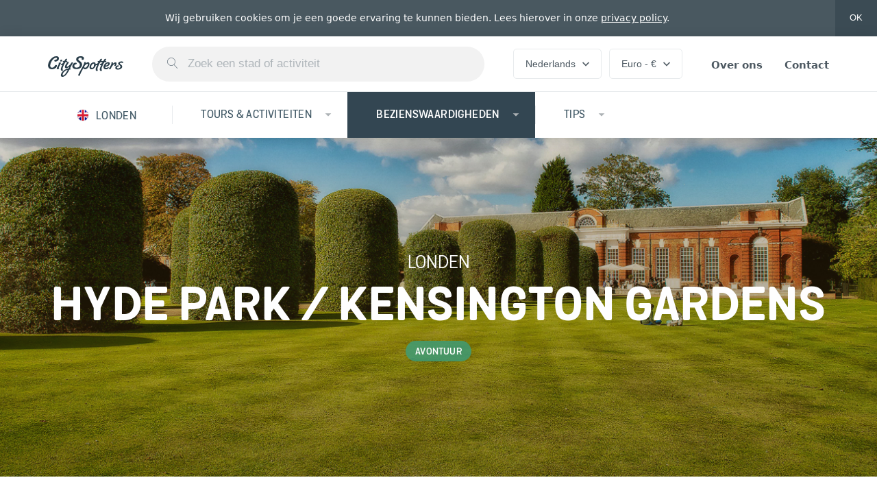

--- FILE ---
content_type: text/html; charset=utf-8
request_url: https://www.cityspotters.com/nl/verenigd-koninkrijk/londen/bezienswaardigheden/hyde-park-kensington-gardens
body_size: 86721
content:
<!DOCTYPE html>
<html lang="nl">
  <head>
    <meta charset="utf-8">
    <meta name="viewport" content="initial-scale=1,width=device-width">
    <title>Hyde Park / Kensington Gardens - Londen - CitySpotters</title>
<meta name="description" content="Even ontsnappen uit de drukke metropool die Londen is? Natuurlijk ga je dan even naar een van de vele parken. Hyde Park en Kensington Gardens vormen een oase van rust in het jachtige Londen. De parken zijn met name in de zomer en herfst een bezoekje waard. Hier komen veel Londenaren en toeristen om te genieten van de rust.">
<meta property="fb:app_id" content="629244730500757">
<meta property="og:title" content="Hyde Park / Kensington Gardens - Londen">
<meta property="og:type" content="article">
<meta property="og:image" content="https://cityspotters.imgix.net/WAEBu8SYpwDHbCYbT5YKGceM?ixlib=rails-3.1.0&auto=enhance%2Ccompress%2Cformat&q=50&fit=crop&crop=entropy&w=1200&h=630&s=1d7cdc4b30eb6f997ca930dda4bc6fae">
<meta property="og:image:width" content="1200">
<meta property="og:image:height" content="630">
<meta property="og:description" content="Het Hyde Park is een van de acht Royal Parks of London. Tot 1536 was het eigendom van Westminster Abbey, in dat jaar werd het opgekocht door Henry VIII die het tot zijn jachtgebied maakte. Hyde Park grenst aan de Kensington Gardens. Vaak worden die Gardens verward met het Hyde Park. Niet zo verwonderlijk want oorspronkelijk waren die een onderdeel van het park. De Kensington Gardens ontstonden in 1689 toen William en Mary verhuisden naar Kensington Palace. De twee parken worden gescheiden door The Serpentine, een meertje waar mensen zwemmen, varen en vissen. Het park wordt zeer druk bezocht, vooral in de weekends en aan het einde van de werkdag. Toch zijn er ook dan wel rustige plekjes te vinden waar je even kunt ontsnappen aan de drukte van de stad, het park is tenslotte 140 hectare groot. In de noordoosthoek ligt Speaker’s Corner waar op zondagen redenaars hun gave vertonen en hun mening verkondigen over van alles en nog wat: van voetbal tot politiek. Er zijn veel voorzieningen voor ontspanning in het park: speelterreintjes, picknickplaatsen, poppenshows, ruiterpaden, fiets- en wandelpaden, openluchtconcerten, bowlingbanen en roeibootverhuur. Ouders met kinderen gaan vaak naar het bronzen beeldje van Peter Pan. Aan de zuidkant van Kensington Gardens valt de Albert Memorial op, een gedenkteken dat koningin Victoria liet bouwen voor haar overleden echtgenoot. Daar vlakbij vind je het monument voor prinses Diana, een fontein met daarnaast een kinderspeelplaats. Het is bovendien het startpunt van de Diana Memorial Walk, een 11 kilometer lange wandelroute langs de plekken die een rol speelden in het leven van Lady Di. Hyde Park en de Kensington Gardens zijn beide fijne plekjes om te ontsnappen aan de drukte van vele andere bezienswaardigheden in Londen.
Top 6 tours &amp;amp; activiteiten in Londen


Tickets in Londen

Handig om te weten
Hyde Park
Website: Hyde Park  Openingstijden: dagelijks 05.00-00.00

Kensington Gardens
Website: Kensington Gardens  Openingstijden: dagelijks 06.00-21.00

Raadpleeg de websites van de parken voor activiteiten en actuele openingstijden.">
<meta property="og:site_name" content="CitySpotters">
<meta name="twitter:card" content="summary_large_image">
<meta name="twitter:site" content="cityspotters">
<meta name="twitter:image:src" content="https://cityspotters.imgix.net/WAEBu8SYpwDHbCYbT5YKGceM?ixlib=rails-3.1.0&auto=enhance%2Ccompress%2Cformat&q=50&fit=crop&crop=entropy&w=560&h=300&s=687ac10c842dec6f55cc456004c40556">
<meta name="turbolinks-cache-control" content="no-preview">
    <meta property="og:url" content="https://www.cityspotters.com/nl/verenigd-koninkrijk/londen/bezienswaardigheden/hyde-park-kensington-gardens" /><link href="https://www.cityspotters.com/nl/verenigd-koninkrijk/londen/bezienswaardigheden/hyde-park-kensington-gardens" rel="canonical" />
    <link href="https://cityspotters.imgix.net" rel="preconnect">
    <link href="https://cityspotters-blog.imgix.net" rel="preconnect">

    <link rel="stylesheet" media="screen" href="https://d2d32xr0dqv3h0.cloudfront.net/packs/css/application-e134c361.css" data-turbolinks-track="reload" />
    <script src="https://d2d32xr0dqv3h0.cloudfront.net/packs/js/application-b5bda2e6c5035af4a369.js" data-turbolinks-track="reload"></script>

    <link rel="apple-touch-icon" sizes="180x180" href="https://d2d32xr0dqv3h0.cloudfront.net/assets/favicon/apple-touch-icon-44ea9585f5f03ce8f116b91e9932b02fab395d432ae7cf9bab19f2d40bc7d07c.png">
<link rel="icon" type="image/png" sizes="32x32" href="https://d2d32xr0dqv3h0.cloudfront.net/assets/favicon/favicon-32x32-c3488f2877aebe1f95a8f28e0f465bafe5dccb5fa02a5176c2d8ff930be21f6e.png">
<link rel="icon" type="image/png" sizes="16x16" href="https://d2d32xr0dqv3h0.cloudfront.net/assets/favicon/favicon-16x16-d327ed17197f05366b9cc45cf673d3c8c8b20914a6c9ee8556dc10e94640456d.png">
<link rel="manifest" href="https://d2d32xr0dqv3h0.cloudfront.net/assets/favicon/site-2ee5820203bc0b4489a39be927e03be537f8810310cd66a47ed02e3288ab7026.webmanifest">
<link rel="mask-icon" href="https://d2d32xr0dqv3h0.cloudfront.net/assets/favicon/safari-pinned-tab-1983b438481b7ccfab20007fa98951ede6e4ce95b2230ba3909e277766fbfbfa.svg" color="#eb4355">
<link rel="shortcut icon" href="https://d2d32xr0dqv3h0.cloudfront.net/assets/favicon/favicon-ecccd8e0b5c18c9b859b6422bce3d255ed57bea8f0860872e4bb93090953dfa5.ico">
<meta name="msapplication-TileColor" content="#eb4355">
<meta name="msapplication-config" content="https://d2d32xr0dqv3h0.cloudfront.net/assets/favicon/browserconfig-eea9c5039eec039c7c6ec60f8f9c3a444293505c1e6f294c7e44678f6268ea22.xml">
<meta name="theme-color" content="#46535a">


    <script async src="https://www.googletagmanager.com/gtag/js?id=G-KEWB3J9HXZ"></script>
<script>
  window.dataLayer = window.dataLayer || [];
  function gtag(){dataLayer.push(arguments);}
  gtag('js', new Date());

  gtag('config', 'G-KEWB3J9HXZ');
</script>

<script type="module">
  let isInitialLoad = true;
  document.addEventListener('turbolinks:load', () => {
    if (isInitialLoad){isInitialLoad = false; return;}
    gtag('config', 'G-KEWB3J9HXZ', {
      page_path: window.location.pathname,
    });
  });
</script>

    <!--[if lt IE 9]>
      <script src="https://d2d32xr0dqv3h0.cloudfront.net/packs/js/ie8-abe490060207631b4b91.js"></script>
    <![endif]-->
    <!--[if lt IE 10]>
      <link rel="stylesheet" media="screen" href="https://d2d32xr0dqv3h0.cloudfront.net/packs/css/ie9-d395e95c.css" />
      <script src="https://d2d32xr0dqv3h0.cloudfront.net/packs/js/ie9-5799b2769e654eba3ec8.js"></script>
    <![endif]-->
  </head>
  <body>
    <div data-controller="cookies-consenter">
      <div data-target="cookies-consenter.container" class="cookies-consenter">
        <div class="container">
          <p class="cookies-consenter__description">
            Wij gebruiken cookies om je een goede ervaring te kunnen bieden. Lees hierover in onze <a href="/nl/privacy" class="cookies-consenter__policy-link">privacy policy</a>.
          </p>
          <button data-action="click->cookies-consenter#consent" class="cookies-consenter__consent-button">
            OK
          </button>
        </div>
      </div>
    </div>
    <noscript>
      <div class="no-js-bar">
        <div class="container">
          <div class="no-js-bar__icon">
            <svg xmlns="http://www.w3.org/2000/svg" viewBox="0 0 20 20" class="no-js-bar__icon-img"><path d="M16.5 20h-14c-.827 0-1.5-.673-1.5-1.5v-14C1 3.673 1.673 3 2.5 3h1a.5.5 0 0 1 0 1h-1a.5.5 0 0 0-.5.5v14a.5.5 0 0 0 .5.5h14a.5.5 0 0 0 .5-.5v-14a.5.5 0 0 0-.5-.5h-1a.5.5 0 0 1 0-1h1c.827 0 1.5.673 1.5 1.5v14c0 .827-.673 1.5-1.5 1.5z"></path><path d="M13.501 5H5.5a.5.5 0 0 1-.5-.5c0-1.005.453-1.786 1.276-2.197.275-.138.547-.213.764-.254C7.253.885 8.275 0 9.499 0s2.246.885 2.459 2.049c.218.041.489.116.764.254.816.408 1.268 1.178 1.276 2.17l.001.027a.5.5 0 0 1-.5.5zM6.06 4h6.88a1.21 1.21 0 0 0-.638-.79c-.389-.203-.8-.21-.805-.21A.498.498 0 0 1 11 2.5c0-.827-.673-1.5-1.5-1.5S8 1.673 8 2.5a.5.5 0 0 1-.5.5c-.001 0-.413.007-.802.21A1.208 1.208 0 0 0 6.06 4z"></path><path d="M9.5 3c-.132 0-.261-.053-.353-.147S9 2.631 9 2.5a.498.498 0 0 1 .5-.5.498.498 0 0 1 .5.5.5.5 0 0 1-.5.5zm0 10a.5.5 0 0 1-.5-.5v-4a.5.5 0 0 1 1 0v4a.5.5 0 0 1-.5.5zm0 3a.5.5 0 0 1-.5-.5v-1a.5.5 0 0 1 1 0v1a.5.5 0 0 1-.5.5z"></path></svg>

          </div>
          <span class="no-js-bar__text">Sorry, maar sommige delen van CitySpotters werken niet goed als JavaScript is uitgeschakeld.</span>
        </div>
      </div>
    </noscript>
    
  <nav class="nav">
  <div class="container">
    <div class="nav__items">
      <div class="logo logo--adaptive nav__logo">
        <a class="logo nav__logo-link" href="/nl">
          <svg xmlns="http://www.w3.org/2000/svg" width="32" height="32" class="logo__img logo__img--small"><g fill="none" fill-rule="evenodd"><circle fill="#46535A" cx="16" cy="16" r="16"></circle><path d="M20.506 12.39c0 1.624-1.82 2.646-2.954 2.646-.518 0-.896-.21-.896-.686 0-.364.126-.784 1.162-.882.672-.07 1.092-.616 1.092-1.064 0-.322-.21-.588-.7-.588-2.408 0-4.956 4.116-4.956 6.538 0 1.008.434 1.708 1.512 1.708.588 0 1.666-.224 2.45-1.722 0 0 .28-.588.784-.588.112 0 .826.028.826.63 0 .924-1.288 2.954-4.004 2.954-2.394 0-3.36-1.358-3.36-3.122 0-3.164 3.15-7.616 6.818-7.616 1.05 0 2.226.378 2.226 1.792z" fill="#FFF"></path></g></svg>

          <svg xmlns="http://www.w3.org/2000/svg" viewBox="0 0 400 110" class="logo__img logo__img--medium"><g fill="currentColor" fill-rule="evenodd"><path d="M58.497 11.92c0 10.427-11.692 16.988-18.977 16.988-3.327 0-5.756-1.348-5.756-4.404 0-2.337.81-5.034 7.465-5.663 4.317-.45 7.015-3.955 7.015-6.83 0-2.068-1.349-3.776-4.497-3.776-15.469 0-31.837 26.426-31.837 41.976 0 6.471 2.788 10.965 9.713 10.965 3.777 0 10.702-1.438 15.739-11.055 0 0 1.799-3.775 5.036-3.775.72 0 5.306.18 5.306 4.044 0 5.933-8.274 18.966-25.721 18.966-15.38 0-21.585-8.719-21.585-20.044C.398 28.998 20.634.415 44.197.415c6.745 0 14.3 2.427 14.3 11.505zm17.088 10.247c0 3.595-3.688 6.831-7.015 6.831-2.339 0-3.868-1.977-3.868-4.045 0-3.415 3.688-6.651 7.015-6.651 2.339 0 3.868 1.708 3.868 3.865zm-6.746 14.112c0 3.954-11.332 20.313-11.332 24.897 0 1.978 1.62 2.068 1.62 3.506 0 2.516-3.778 3.955-8.365 3.955 0 0-4.227 0-4.227-3.236 0-4.944 11.242-21.662 11.242-25.078 0-1.348-.9-1.887-.9-2.966 0-2.786 3.508-3.505 7.286-3.505 2.158 0 4.676 0 4.676 2.427zm33.906-9.258s-.09 4.763-5.846 4.763c-1.439 0-2.968-.09-4.406-.18-8.275 14.202-9.444 18.427-11.782 24.09 0 0-3.238 6.56-3.238 12.044 0 3.236 1.979 4.853 1.979 6.651 0 3.236-4.047 3.595-4.497 3.595-6.475 0-6.655-6.381-6.655-8.269 0-4.584 1.978-9.977 4.137-14.65 3.597-8.09 3.867-8.09 3.867-8.36 0-.27-.18-.36-.36-.36-.36.09-1.978 1.349-4.586 1.349-1.889 0-2.069-2.427-2.069-2.966 0-2.337 1.26-3.236 2.338-3.416 5.037-1.079 9.354-5.842 12.052-9.797-2.069.09-3.328.18-3.328.18-1.799-.09-2.248-1.079-2.248-1.978 0-2.067 2.068-4.224 5.216-4.404 0 0 1.619-.18 4.227-.27 4.137-7.1 4.857-8.27 5.036-8.629.63-1.438 4.137-2.426 6.656-2.426 1.619 0 2.878.36 2.878 1.258 0 .63-.45 1.348-.45 1.348-1.889 3.056-3.597 5.753-5.126 8.18 4.586 0 6.205.18 6.205 2.247zm30.398 7.28c0 .989-1.079 3.236-2.518 5.393-2.248 3.326-8.274 14.741-8.274 14.741-1.709 2.966-3.417 6.921-5.306 10.606 3.238.36 3.597 2.068 3.597 2.607 0 3.505-4.137 3.595-4.766 3.595h-1.979l-2.608 5.034c-6.745 13.033-19.426 33.526-34.355 33.526-5.756 0-8.454-3.595-8.454-8.629 0-11.954 15.019-32.448 40.2-35.773 1.44-2.697 2.969-5.753 4.408-8.629 0-.18 0-.45-.18-.45-.09 0-.36.09-.63.45 0 0-7.554 7.28-15.289 7.28-3.237 0-7.195-1.348-7.195-6.83 0-8 10.163-19.415 10.163-22.651 0-4.225 4.677-4.225 7.375-4.225 1.889 0 2.878.81 2.878 2.247 0 3.955-10.882 16.629-10.882 21.393 0 .898.27 2.247 2.068 2.247 4.047 0 11.782-7.191 11.962-7.37 6.835-6.472 10.072-12.854 10.072-12.854 1.62-2.966 5.217-3.236 6.656-3.236 2.788 0 3.057 1.079 3.057 1.528zm-28.24 38.2c-18.796 4.495-27.16 19.146-27.16 26.157 0 2.247.9 3.685 2.608 3.685 9.174 0 20.056-20.763 24.193-29.122 0 0 .09-.27.36-.72zm86.07-61.21c0 2.697-.81 8.629-7.466 8.629-.809 0-4.586-.36-4.586-3.416 0-.988.72-1.797.72-3.595 0-3.056-3.328-4.584-7.106-4.584-5.216 0-11.511 2.876-11.511 8.27 0 8.538 20.055 10.695 20.055 28.223 0 11.055-9.713 24.268-30.128 24.178-15.56 0-21.585-7.91-21.585-16 0-8.987 7.285-18.335 17.178-18.335 5.576 0 6.026 2.606 6.026 4.494 0 2.606-2.429 3.415-2.429 3.415-9.893 1.169-10.252 8.54-10.252 9.348 0 7.91 7.644 9.078 11.961 9.078 16.638 0 17.448-13.662 17.448-15.55 0-11.325-19.606-15.46-19.606-28.313 0-1.078.27-16.718 24.552-16.718 5.037 0 16.728 1.348 16.728 10.876zm29.318 29.751c0 11.056-9.803 28.493-23.653 28.493-5.756 0-7.554-5.303-7.554-5.303-.09-.45-.36-.629-.54-.629-.36 0-.72.54-.72.54s-14.12 23.908-18.616 37.66c-.18.45-.09 2.427-3.598 2.427-3.147 0-5.126-1.887-5.126-3.865 0-.809.27-1.348.27-1.348 3.147-7.46 20.235-38.47 20.235-38.47 4.947-9.438 10.433-17.707 11.332-25.796.09-1.079.36-3.955 4.497-3.955.72 0 3.687.18 3.777 3.595 0 1.079-.09 1.528-.36 2.966 0 .18 0 .54.27.54.09 0 .36-.09.63-.45 3.058-2.966 8.454-5.213 12.321-5.213 4.767 0 6.835 3.685 6.835 8.808zm-8.274 2.337c0 5.843-7.195 17.977-14.84 17.977-3.237 0-4.676-1.977-4.676-4.404 0-5.393 11.422-16.629 17.178-16.629 1.619 0 2.338 1.259 2.338 3.056zm49.015-.18c0 4.585-2.878 4.225-6.565 4.854-.72.09-.72.989-.99 1.888-7.014 19.684-21.044 19.864-22.663 19.864-7.285 0-10.343-4.944-10.343-11.235 0-10.966 9.533-26.066 23.204-26.066 4.406 0 8.723 1.887 8.723 7.19 0 .45 0 .899-.09 1.528 0 .18 0 .45.27.45 1.619 0 5.396-.81 6.386-.81 1.169 0 2.068 1.17 2.068 2.338zm-14.21-.449c0-1.797-1.978-2.966-4.047-2.966-7.554 0-13.58 10.337-13.58 16.988 0 3.146 1.349 5.573 4.587 5.573 7.554 0 10.342-9.618 10.342-12.224 0-1.079-.9-1.798-.9-3.146.27-2.787 3.239-3.686 3.239-3.686.27-.18.36-.539.36-.539zm81.572-3.775c0 6.921-9.263 16.718-23.743 16.988 0 0-.81 0-.81 1.977 0 2.248 1.26 4.854 5.397 4.854 6.385 0 8.094-4.943 10.972-4.943 1.709 0 2.518 1.078 2.518 2.516 0 3.506-5.036 9.528-16.098 9.528-8.364 0-11.962-5.123-11.962-11.685 0-11.056 10.253-26.066 24.463-26.066 6.385 0 9.263 2.966 9.263 6.831zm-8.904 1.618c0-2.067-2.248-2.067-2.248-2.067-5.306 0-11.332 8.718-11.332 10.876 0 .18.09.539.45.539 6.835 0 13.13-5.573 13.13-9.348zm44.698-.72c0 5.753-3.507 12.854-8.004 12.854-3.327 0-3.507-2.067-3.507-2.876 0-2.607 2.788-3.865 2.788-6.831 0-1.169-.9-1.528-1.71-1.528-1.708 0-3.686 1.258-5.845 3.326-7.555 7.19-12.321 16.538-14.39 21.212-1.439 3.146-4.946 3.326-6.655 3.326-2.518 0-2.878-1.079-2.878-2.158 0-1.617 5.936-11.954 5.846-11.774 6.475-10.966 7.195-14.92 7.195-16.719 0-1.258-.81-2.337-.81-3.145 0-1.439 2.249-2.697 5.307-2.697 2.158 0 4.047.899 4.047 3.326 0 .809-.18 1.977-.72 3.505 0 0 0 .54.27.54.09 0 .36-.09.63-.45 0 0 6.025-7.01 12.86-7.01 3.958 0 5.576 3.235 5.576 7.1zm35.795-7.1c0 .81-.72 3.416-3.418 3.416-2.698 0-2.428-1.618-7.195-1.618-2.068 0-7.464.27-7.464 4.404 0 5.034 11.601 5.753 11.961 15.91.45 10.696-12.5 16.628-22.933 16.628-7.375 0-13.67-2.966-13.67-9.348 0-6.202 5.935-13.213 14.39-13.213 2.967 0 4.316.63 4.316 3.056 0 1.708-1.529 2.697-2.518 3.056-7.285.989-7.465 5.124-7.465 6.022 0 3.596 5.216 3.775 6.296 3.775 10.612 0 12.68-8.089 12.68-9.617 0-7.28-12.32-8.629-12.32-16.449 0-6.202 8.633-10.786 17.087-10.786 1.889 0 10.253.54 10.253 4.764z"></path><path d="M287.925 27.4s-.09 4.791-5.894 4.791c-1.45 0-2.992-.09-4.443-.18-8.343 14.282-9.522 18.531-11.88 24.226 0 0-3.264 6.6-3.264 12.113 0 3.255 1.995 4.882 1.995 6.69 0 3.254-4.08 3.616-4.534 3.616-6.53 0-6.71-6.419-6.71-8.317 0-4.61 1.994-10.034 4.17-14.735 3.628-8.135 3.9-8.135 3.9-8.407 0-.27-.181-.361-.363-.361-.362.09-1.995 1.356-4.625 1.356-1.904 0-2.085-2.441-2.085-2.983 0-2.35 1.27-3.255 2.358-3.435 5.078-1.085 9.43-5.876 12.15-9.854-2.085.09-3.354.181-3.354.181-1.814-.09-2.267-1.085-2.267-1.989 0-2.079 2.085-4.248 5.26-4.43 0 0 1.631-.18 4.261-.27 4.172-7.142 4.897-8.317 5.078-8.679.635-1.446 4.172-2.44 6.71-2.44 1.633 0 2.903.361 2.903 1.265 0 .633-.454 1.356-.454 1.356-1.904 3.074-3.627 5.786-5.169 8.226 4.625 0 6.257.181 6.257 2.26z"></path><path d="M309.69 27.4s-.092 4.791-5.895 4.791c-1.451 0-2.993-.09-4.444-.18-8.342 14.282-9.521 18.531-11.879 24.226 0 0-3.264 6.6-3.264 12.113 0 3.255 1.995 4.882 1.995 6.69 0 3.254-4.081 3.616-4.535 3.616-6.529 0-6.71-6.419-6.71-8.317 0-4.61 1.995-10.034 4.171-14.735 3.628-8.135 3.9-8.135 3.9-8.407 0-.27-.182-.361-.363-.361-.363.09-1.995 1.356-4.625 1.356-1.904 0-2.086-2.441-2.086-2.983 0-2.35 1.27-3.255 2.358-3.435 5.078-1.085 9.431-5.876 12.152-9.854-2.086.09-3.356.181-3.356.181-1.813-.09-2.267-1.085-2.267-1.989 0-2.079 2.086-4.248 5.26-4.43 0 0 1.632-.18 4.262-.27 4.171-7.142 4.897-8.317 5.078-8.679.635-1.446 4.171-2.44 6.71-2.44 1.633 0 2.902.361 2.902 1.265 0 .633-.453 1.356-.453 1.356-1.904 3.074-3.627 5.786-5.169 8.226 4.625 0 6.257.181 6.257 2.26z"></path></g></svg>

</a>      </div>
      <div class="nav__search">
        <div data-react-class="search-bar/search-bar" data-react-props="{&quot;locale&quot;:&quot;nl&quot;,&quot;remoteSourcePath&quot;:&quot;/nl/zoeken/suggesties.json&quot;,&quot;remoteSubmitPath&quot;:&quot;/nl/zoeken&quot;,&quot;placeholderText&quot;:&quot;Zoek een stad of activiteit&quot;}" data-react-cache-id="search-bar/search-bar-0" class="search-bar-component"></div>
      </div>
      <div class="nav__preferences">
        <div class="nav__preference" data-controller="popover" data-popover-placement="top">
          <button class="nav__toggle" data-target="popover.toggle">
            Nederlands
            <svg xmlns="http://www.w3.org/2000/svg" viewBox="0 0 10 7" class="toggle-arrow"><g fill="none" fill-rule="evenodd"><path d="M15 13H-5V-7h20z"></path><path fill="currentColor" d="M8.825 6.467L5 2.65 1.175 6.467 0 5.292l5-5 5 5z"></path></g></svg>

          </button>
          <template data-target="popover.template">
            <div class="popover languages-popover">
              <ul class="popover__list">
                <li class="popover__list-item"><a class="popover__link" href="/en">English</a></li><li class="popover__list-item"><a class="popover__link" href="/nl/verenigd-koninkrijk/londen/bezienswaardigheden/hyde-park-kensington-gardens">Nederlands</a></li>
              </ul>
            </div>
          </template>
        </div>
        <div class="nav__preference" data-controller="popover" data-popover-placement="top">
          <button class="nav__toggle" data-target="popover.toggle">
            Euro - €
            <svg xmlns="http://www.w3.org/2000/svg" viewBox="0 0 10 7" class="toggle-arrow"><g fill="none" fill-rule="evenodd"><path d="M15 13H-5V-7h20z"></path><path fill="currentColor" d="M8.825 6.467L5 2.65 1.175 6.467 0 5.292l5-5 5 5z"></path></g></svg>

          </button>
          <template data-target="popover.template">
            <div class="popover currencies-popover" data-controller="currencies-popover" data-currencies-popover-remote-path="/nl/voorkeuren">
              <h3 class="popover__title">Meestgebruikte valuta</h3>
              <ul class="popover__list">
                <li class="popover__list-item"><a class="popover__link" data-currency="USD" data-action="click-&gt;currencies-popover#reload" href="javascript:void(0)">Amerikaanse dollar - $</a></li><li class="popover__list-item"><a class="popover__link" data-currency="AUD" data-action="click-&gt;currencies-popover#reload" href="javascript:void(0)">Australische dollar - $</a></li><li class="popover__list-item"><a class="popover__link" data-currency="GBP" data-action="click-&gt;currencies-popover#reload" href="javascript:void(0)">Britse pond - £</a></li><li class="popover__list-item"><a class="popover__link" data-currency="CAD" data-action="click-&gt;currencies-popover#reload" href="javascript:void(0)">Canadese dollar - $</a></li><li class="popover__list-item"><a class="popover__link" data-currency="EUR" data-action="click-&gt;currencies-popover#reload" href="javascript:void(0)">Euro - €</a></li><li class="popover__list-item"><a class="popover__link" data-currency="CHF" data-action="click-&gt;currencies-popover#reload" href="javascript:void(0)">Zwitserse frank - CHF</a></li>
              </ul>

              <h3 class="popover__title">Alle valuta</h3>
              <ul class="popover__list">
                <li class="popover__list-item"><a class="popover__link" data-currency="USD" data-action="click-&gt;currencies-popover#reload" href="javascript:void(0)">Amerikaanse dollar - $</a></li><li class="popover__list-item"><a class="popover__link" data-currency="AUD" data-action="click-&gt;currencies-popover#reload" href="javascript:void(0)">Australische dollar - $</a></li><li class="popover__list-item"><a class="popover__link" data-currency="GBP" data-action="click-&gt;currencies-popover#reload" href="javascript:void(0)">Britse pond - £</a></li><li class="popover__list-item"><a class="popover__link" data-currency="BGN" data-action="click-&gt;currencies-popover#reload" href="javascript:void(0)">Bulgaarse lev - лв.</a></li><li class="popover__list-item"><a class="popover__link" data-currency="CAD" data-action="click-&gt;currencies-popover#reload" href="javascript:void(0)">Canadese dollar - $</a></li><li class="popover__list-item"><a class="popover__link" data-currency="DKK" data-action="click-&gt;currencies-popover#reload" href="javascript:void(0)">Deense kroon - kr.</a></li><li class="popover__list-item"><a class="popover__link" data-currency="EUR" data-action="click-&gt;currencies-popover#reload" href="javascript:void(0)">Euro - €</a></li><li class="popover__list-item"><a class="popover__link" data-currency="HUF" data-action="click-&gt;currencies-popover#reload" href="javascript:void(0)">Hongaarse forint - Ft</a></li><li class="popover__list-item"><a class="popover__link" data-currency="HKD" data-action="click-&gt;currencies-popover#reload" href="javascript:void(0)">Hongkongse dollar - $</a></li><li class="popover__list-item"><a class="popover__link" data-currency="ISK" data-action="click-&gt;currencies-popover#reload" href="javascript:void(0)">IJslandse króna - kr</a></li><li class="popover__list-item"><a class="popover__link" data-currency="ILS" data-action="click-&gt;currencies-popover#reload" href="javascript:void(0)">Israëlische sjekel - ₪</a></li><li class="popover__list-item"><a class="popover__link" data-currency="HRK" data-action="click-&gt;currencies-popover#reload" href="javascript:void(0)">Kroatische kuna - kn</a></li><li class="popover__list-item"><a class="popover__link" data-currency="NZD" data-action="click-&gt;currencies-popover#reload" href="javascript:void(0)">Nieuw-Zeelandse dollar - $</a></li><li class="popover__list-item"><a class="popover__link" data-currency="NOK" data-action="click-&gt;currencies-popover#reload" href="javascript:void(0)">Noorse kroon - kr</a></li><li class="popover__list-item"><a class="popover__link" data-currency="PLN" data-action="click-&gt;currencies-popover#reload" href="javascript:void(0)">Pools złoty - zł</a></li><li class="popover__list-item"><a class="popover__link" data-currency="RON" data-action="click-&gt;currencies-popover#reload" href="javascript:void(0)">Roemeense leu - Lei</a></li><li class="popover__list-item"><a class="popover__link" data-currency="RUB" data-action="click-&gt;currencies-popover#reload" href="javascript:void(0)">Russische roebel - ₽</a></li><li class="popover__list-item"><a class="popover__link" data-currency="CZK" data-action="click-&gt;currencies-popover#reload" href="javascript:void(0)">Tsjechische koruna - Kč</a></li><li class="popover__list-item"><a class="popover__link" data-currency="ZAR" data-action="click-&gt;currencies-popover#reload" href="javascript:void(0)">Zuid-Afrikaanse rand - R</a></li><li class="popover__list-item"><a class="popover__link" data-currency="SEK" data-action="click-&gt;currencies-popover#reload" href="javascript:void(0)">Zweedse kroon - kr</a></li><li class="popover__list-item"><a class="popover__link" data-currency="CHF" data-action="click-&gt;currencies-popover#reload" href="javascript:void(0)">Zwitserse frank - CHF</a></li>
              </ul>
            </div>
          </template>
        </div>
      </div>
      <ul class="nav__list">
        <li class="nav__list-item"><a class="nav__link" href="/nl/over-ons">Over ons</a></li>
        <li class="nav__list-item"><a class="nav__link" href="/nl/contact">Contact</a></li>
      </ul>
    </div>
  </div>
</nav>

<div class="nav-sheet" data-controller="nav">
  <div class="nav-sheet__bar">
    <div class="nav-sheet__toggle" data-action="click->nav#toggle">
      <button type="button" class="nav-sheet__toggle-button tcon tcon-menu--xcross" aria-label="toggle menu" data-target="nav.toggle">
        <span class="tcon-menu__lines" aria-hidden="true"></span>
        <span class="tcon-visuallyhidden">toggle menu</span>
      </button>
    </div>

    <div class="nav-sheet__title">Menu</div>
  </div>

  <div class="nav-sheet__container" data-target="nav.container">
    <div class="nav-sheet__content">
            <nav class="city-nav">
    <div class="nav-sheet__intro">
      <a class="city-nav__link" href="/nl/verenigd-koninkrijk/londen">
        <div class="flag">
          <span class="fp fp-square gb"></span>
        </div>
        <div class="city-nav__link-text">Londen</div>
</a>    </div>

    <div class="city-nav__subnavs" data-controller="subnav">
        <div class="city-nav__subnav" data-target="subnav.container" data-subnav-index="1">
          <a data-action="click-&gt;subnav#toggle touchstart-&gt;subnav#toggle" class="city-nav__subnav-trigger" href="/nl/verenigd-koninkrijk/londen/tours-activiteiten">
            <div class="city-nav__subnav-trigger-text">Tours &amp; activiteiten</div>
</a>
          <ul class="city-nav__subnav-list">
              <li class="city-nav__subnav-list-item">
                <a class="city-nav__subnav-link" href="/nl/verenigd-koninkrijk/londen/tours-activiteiten">
                  Alle tours &amp; activiteiten
</a>              </li>

              <li class="city-nav__subnav-list-item">
                <a class="city-nav__subnav-link" href="/nl/verenigd-koninkrijk/londen/tickets">
                  <div class="city-nav__subnav-icon"><svg xmlns="http://www.w3.org/2000/svg" viewBox="0 0 100 100"><g fill-rule="nonzero" transform="translate(0 8)"><path d="m40.625 74.722388h26.625v2.507463h-26.625z"></path><path d="m40.625 63.940299h26.625v2.507463h-26.625z"></path><path d="m99.5 38.9910448-6.125-16.0477612-1.125.5014925c-1.875.7522388-4-.2507462-4.75-2.1313433-.75-1.880597.25-4.0119403 2.125-4.7641791l1.125-.5014925-6.125-16.0477612-56.875 21.6895522.5 1.1283582c.75 1.8805971-.25 3.8865672-2 4.5134329s-3.875-.2507463-4.5-2.0059702l-.5-1.1283582-20.625 7.8985075 4.375 11.7850746v15.4208955h1.25c2 0 3.75 1.6298508 3.75 3.7611941s-1.625 3.761194-3.75 3.761194h-1.25v17.1761194h22v-1.2537313c0-2.0059702 1.625-3.5104478 3.5-3.5104478s3.5 1.6298507 3.5 3.5104478v1.2537313h61v-17.3014925h-1.25c-2 0-3.75-1.6298508-3.75-3.7611941s1.625-3.761194 3.75-3.761194h1.25v-17.0507463h-4zm-68.625-15.7970149 52.375-20.05970154 4.375 11.40895524c-2.375 1.5044776-3.5 4.638806-2.5 7.3970149 1.125 2.758209 4 4.3880597 6.75 3.8865672l4.375 11.4089552-52.375 20.0597015c-1.25-2.0059702-3.625-3.0089552-6-2.6328358l-9.75-25.5761194c2-1.1283582 3.125-3.5104478 2.75-5.8925373zm-27.125 10.4059701 11.25-4.2626866 13 34.2268657-11.25 4.2626866-4.25-11.4089553c2.375-1.5044776 3.5-4.6388059 2.5-7.3970149-1-2.7582089-4-4.3880597-6.75-3.8865671zm3.75 23.319403v-9.1522388l.25-.1253732c1.875-.7522388 4 .2507463 4.75 2.1313433s-.25 4.0119403-2.125 4.7641791l-1.125.5014926 1.375 3.5104477c-.875-.7522388-1.875-1.3791044-3.125-1.6298507zm12.125 24.4477612h-12.125v-12.2865672c2.75-.5014925 4.75-2.8835821 4.875-5.7671642l2.875 7.7731344 4.25-1.6298508v11.9104478zm9.625-4.638806c-2.375.5014925-4.125 2.3820896-4.625 4.638806h-2.625v-12.9134329l7.25-2.7582089zm1.125-14.041791-13-34.3522388 2.375-.877612c1.25 2.0059702 3.625 3.0089552 6 2.6328358l9.75 25.5761194c-2 1.2537314-3 3.6358209-2.75 6.0179105zm62.125-18.0537314v12.2865672c-2.875.6268657-5 3.1343283-5 6.1432836 0 3.0089552 2.125 5.5164179 5 6.1432835v12.2865672h-56c-.5-2.3820895-2.375-4.1373134-4.625-4.638806v-11.9104477l4.125-1.6298508-.5-1.1283582c-.75-1.880597.25-3.8865671 2-4.5134328 1.625-.6268657 3.5.1253731 4.375 1.6298507h-1.25v2.5074627h38.5v-2.5074627h-32.375l6.25-2.3820895h26.125v-2.5074627h-19.625l6.25-2.3820896h13.375v-2.5074626h-6.875l12.125-4.638806h8.125z"></path><path d="m35.639708 19.163989h38.499135v2.507406h-38.499135z" transform="matrix(.934521 -.355908 .355908 .934521 -3.672725 20.872462)"></path><path d="m39.111995 28.263007h38.499135v2.507406h-38.499135z" transform="matrix(-.934521 .355908 -.355908 -.934521 123.4069 36.329348)"></path><path d="m57.026254 32.880594h2.499855v26.702927h-2.499855z" transform="matrix(-.35582066 -.93455426 .93455426 -.35582066 35.805683 117.144632)"></path><path d="m37.38617 23.659355h38.499135v2.507406h-38.499135z" transform="matrix(-.934521 .355908 -.355908 -.934521 118.429781 28.037723)"></path><path d="m41.14478 34.9829h26.624402v2.507406h-26.624402z" transform="matrix(.934521 -.355908 .355908 .934521 -9.331108 21.754412)"></path></g></svg>
</div>
                  <div class="city-nav__subnav-title">Tickets</div>
</a>              </li>
          </ul>
        </div>

      <div class="city-nav__subnav" data-target="subnav.container" data-subnav-index="2">
        <a data-action="click-&gt;subnav#toggle touchstart-&gt;subnav#toggle" class="city-nav__subnav-trigger current" aria-current="page" href="/nl/verenigd-koninkrijk/londen/bezienswaardigheden">
          <div class="city-nav__subnav-trigger-text">Bezienswaardigheden</div>
</a>
        <ul class="city-nav__subnav-list city-nav__subnav-list--multi-col">
          <li class="city-nav__subnav-list-item">
            <a class="city-nav__subnav-link" href="/nl/verenigd-koninkrijk/londen/bezienswaardigheden">
              Alle bezienswaardigheden
</a>          </li>
          <li class="city-nav__subnav-list-item">
            <a class="city-nav__subnav-link" href="/nl/verenigd-koninkrijk/londen/bezienswaardigheden/kaart">
              Kaart van Londen
</a>          </li>

            <li class="city-nav__subnav-list-item">
              <a class="city-nav__subnav-link" href="/nl/verenigd-koninkrijk/londen/bezienswaardigheden/st-pauls-cathedral">
                St. Paul’s Cathedral
</a>            </li>
            <li class="city-nav__subnav-list-item">
              <a class="city-nav__subnav-link" href="/nl/verenigd-koninkrijk/londen/bezienswaardigheden/london-eye">
                London Eye
</a>            </li>
            <li class="city-nav__subnav-list-item">
              <a class="city-nav__subnav-link" href="/nl/verenigd-koninkrijk/londen/bezienswaardigheden/buckingham-palace">
                Buckingham Palace
</a>            </li>
            <li class="city-nav__subnav-list-item">
              <a class="city-nav__subnav-link" href="/nl/verenigd-koninkrijk/londen/bezienswaardigheden/tower-bridge-experience">
                Tower Bridge Experience
</a>            </li>
            <li class="city-nav__subnav-list-item">
              <a class="city-nav__subnav-link" href="/nl/verenigd-koninkrijk/londen/bezienswaardigheden/madame-tussauds">
                Madame Tussaud’s 
</a>            </li>
            <li class="city-nav__subnav-list-item">
              <a class="city-nav__subnav-link" href="/nl/verenigd-koninkrijk/londen/bezienswaardigheden/westminster-abbey">
                Westminster Abbey
</a>            </li>
            <li class="city-nav__subnav-list-item">
              <a class="city-nav__subnav-link" href="/nl/verenigd-koninkrijk/londen/bezienswaardigheden/winkelen-in-londen">
                Winkelen in Londen
</a>            </li>
            <li class="city-nav__subnav-list-item">
              <a class="city-nav__subnav-link" href="/nl/verenigd-koninkrijk/londen/bezienswaardigheden/tower-of-london">
                Tower of London
</a>            </li>
            <li class="city-nav__subnav-list-item">
              <a class="city-nav__subnav-link" href="/nl/verenigd-koninkrijk/londen/bezienswaardigheden/hyde-park-kensington-gardens">
                Hyde Park / Kensington Gardens
</a>            </li>
            <li class="city-nav__subnav-list-item">
              <a class="city-nav__subnav-link" href="/nl/verenigd-koninkrijk/londen/bezienswaardigheden/british-museum">
                British Museum
</a>            </li>
        </ul>
      </div>

        <div class="city-nav__subnav" data-target="subnav.container" data-subnav-index="3">
          <a data-action="click-&gt;subnav#toggle touchstart-&gt;subnav#toggle" class="city-nav__subnav-trigger city-nav__subnav-trigger--disabled" href="javascript:void(0)">
            <div class="city-nav__subnav-trigger-text">Tips</div>
</a>
          <ul class="city-nav__subnav-list">
              <li class="city-nav__subnav-list-item">
                <a class="city-nav__subnav-link" href="/nl/verenigd-koninkrijk/londen/tips/fietsen">
                  Fietsen
</a>              </li>
              <li class="city-nav__subnav-list-item">
                <a class="city-nav__subnav-link" href="/nl/verenigd-koninkrijk/londen/tips/overnachten">
                  Overnachten
</a>              </li>
              <li class="city-nav__subnav-list-item">
                <a class="city-nav__subnav-link" href="/nl/verenigd-koninkrijk/londen/tips/auto-huren">
                  Auto huren
</a>              </li>
              <li class="city-nav__subnav-list-item">
                <a class="city-nav__subnav-link" href="/nl/verenigd-koninkrijk/londen/tips/vervoer">
                  Vervoer
</a>              </li>
          </ul>
        </div>
    </div>
  </nav>


    </div>

    <div class="nav-sheet__footer">
      <div class="nav-sheet__preferences">
        <select class="nav-sheet__select select-css" data-controller="language-select" data-action="change-&gt;language-select#reload" name="preferences[language]" id="preferences_language"><option value="/en">English</option>
<option selected="selected" value="/nl/verenigd-koninkrijk/londen/bezienswaardigheden/hyde-park-kensington-gardens">Nederlands</option></select>

        <select class="nav-sheet__select select-css" data-controller="currency-select" data-action="ajax:success-&gt;currency-select#reload" data-url="/nl/voorkeuren" data-remote="true" data-method="patch" name="preferences[currency]" id="preferences_currency"><optgroup label="Meestgebruikte valuta"><option value="USD">Amerikaanse dollar - $</option>
<option value="AUD">Australische dollar - $</option>
<option value="GBP">Britse pond - £</option>
<option value="CAD">Canadese dollar - $</option>
<option selected="selected" value="EUR">Euro - €</option>
<option value="CHF">Zwitserse frank - CHF</option></optgroup><optgroup label="Alle valuta"><option value="USD">Amerikaanse dollar - $</option>
<option value="AUD">Australische dollar - $</option>
<option value="GBP">Britse pond - £</option>
<option value="BGN">Bulgaarse lev - лв.</option>
<option value="CAD">Canadese dollar - $</option>
<option value="DKK">Deense kroon - kr.</option>
<option selected="selected" value="EUR">Euro - €</option>
<option value="HUF">Hongaarse forint - Ft</option>
<option value="HKD">Hongkongse dollar - $</option>
<option value="ISK">IJslandse króna - kr</option>
<option value="ILS">Israëlische sjekel - ₪</option>
<option value="HRK">Kroatische kuna - kn</option>
<option value="NZD">Nieuw-Zeelandse dollar - $</option>
<option value="NOK">Noorse kroon - kr</option>
<option value="PLN">Pools złoty - zł</option>
<option value="RON">Roemeense leu - Lei</option>
<option value="RUB">Russische roebel - ₽</option>
<option value="CZK">Tsjechische koruna - Kč</option>
<option value="ZAR">Zuid-Afrikaanse rand - R</option>
<option value="SEK">Zweedse kroon - kr</option>
<option value="CHF">Zwitserse frank - CHF</option></optgroup></select>
      </div>

      <div class="nav-sheet__buttons">
        <a class="secondary-button nav-sheet__button" href="/nl/over-ons">Over ons</a></li>
        <a class="secondary-button nav-sheet__button" href="/nl/contact">Contact</a></li>
      </div>

      <div class="logo nav-sheet__logo">
        <svg xmlns="http://www.w3.org/2000/svg" viewBox="0 0 400 110" class="logo__img logo__img--medium"><g fill="currentColor" fill-rule="evenodd"><path d="M58.497 11.92c0 10.427-11.692 16.988-18.977 16.988-3.327 0-5.756-1.348-5.756-4.404 0-2.337.81-5.034 7.465-5.663 4.317-.45 7.015-3.955 7.015-6.83 0-2.068-1.349-3.776-4.497-3.776-15.469 0-31.837 26.426-31.837 41.976 0 6.471 2.788 10.965 9.713 10.965 3.777 0 10.702-1.438 15.739-11.055 0 0 1.799-3.775 5.036-3.775.72 0 5.306.18 5.306 4.044 0 5.933-8.274 18.966-25.721 18.966-15.38 0-21.585-8.719-21.585-20.044C.398 28.998 20.634.415 44.197.415c6.745 0 14.3 2.427 14.3 11.505zm17.088 10.247c0 3.595-3.688 6.831-7.015 6.831-2.339 0-3.868-1.977-3.868-4.045 0-3.415 3.688-6.651 7.015-6.651 2.339 0 3.868 1.708 3.868 3.865zm-6.746 14.112c0 3.954-11.332 20.313-11.332 24.897 0 1.978 1.62 2.068 1.62 3.506 0 2.516-3.778 3.955-8.365 3.955 0 0-4.227 0-4.227-3.236 0-4.944 11.242-21.662 11.242-25.078 0-1.348-.9-1.887-.9-2.966 0-2.786 3.508-3.505 7.286-3.505 2.158 0 4.676 0 4.676 2.427zm33.906-9.258s-.09 4.763-5.846 4.763c-1.439 0-2.968-.09-4.406-.18-8.275 14.202-9.444 18.427-11.782 24.09 0 0-3.238 6.56-3.238 12.044 0 3.236 1.979 4.853 1.979 6.651 0 3.236-4.047 3.595-4.497 3.595-6.475 0-6.655-6.381-6.655-8.269 0-4.584 1.978-9.977 4.137-14.65 3.597-8.09 3.867-8.09 3.867-8.36 0-.27-.18-.36-.36-.36-.36.09-1.978 1.349-4.586 1.349-1.889 0-2.069-2.427-2.069-2.966 0-2.337 1.26-3.236 2.338-3.416 5.037-1.079 9.354-5.842 12.052-9.797-2.069.09-3.328.18-3.328.18-1.799-.09-2.248-1.079-2.248-1.978 0-2.067 2.068-4.224 5.216-4.404 0 0 1.619-.18 4.227-.27 4.137-7.1 4.857-8.27 5.036-8.629.63-1.438 4.137-2.426 6.656-2.426 1.619 0 2.878.36 2.878 1.258 0 .63-.45 1.348-.45 1.348-1.889 3.056-3.597 5.753-5.126 8.18 4.586 0 6.205.18 6.205 2.247zm30.398 7.28c0 .989-1.079 3.236-2.518 5.393-2.248 3.326-8.274 14.741-8.274 14.741-1.709 2.966-3.417 6.921-5.306 10.606 3.238.36 3.597 2.068 3.597 2.607 0 3.505-4.137 3.595-4.766 3.595h-1.979l-2.608 5.034c-6.745 13.033-19.426 33.526-34.355 33.526-5.756 0-8.454-3.595-8.454-8.629 0-11.954 15.019-32.448 40.2-35.773 1.44-2.697 2.969-5.753 4.408-8.629 0-.18 0-.45-.18-.45-.09 0-.36.09-.63.45 0 0-7.554 7.28-15.289 7.28-3.237 0-7.195-1.348-7.195-6.83 0-8 10.163-19.415 10.163-22.651 0-4.225 4.677-4.225 7.375-4.225 1.889 0 2.878.81 2.878 2.247 0 3.955-10.882 16.629-10.882 21.393 0 .898.27 2.247 2.068 2.247 4.047 0 11.782-7.191 11.962-7.37 6.835-6.472 10.072-12.854 10.072-12.854 1.62-2.966 5.217-3.236 6.656-3.236 2.788 0 3.057 1.079 3.057 1.528zm-28.24 38.2c-18.796 4.495-27.16 19.146-27.16 26.157 0 2.247.9 3.685 2.608 3.685 9.174 0 20.056-20.763 24.193-29.122 0 0 .09-.27.36-.72zm86.07-61.21c0 2.697-.81 8.629-7.466 8.629-.809 0-4.586-.36-4.586-3.416 0-.988.72-1.797.72-3.595 0-3.056-3.328-4.584-7.106-4.584-5.216 0-11.511 2.876-11.511 8.27 0 8.538 20.055 10.695 20.055 28.223 0 11.055-9.713 24.268-30.128 24.178-15.56 0-21.585-7.91-21.585-16 0-8.987 7.285-18.335 17.178-18.335 5.576 0 6.026 2.606 6.026 4.494 0 2.606-2.429 3.415-2.429 3.415-9.893 1.169-10.252 8.54-10.252 9.348 0 7.91 7.644 9.078 11.961 9.078 16.638 0 17.448-13.662 17.448-15.55 0-11.325-19.606-15.46-19.606-28.313 0-1.078.27-16.718 24.552-16.718 5.037 0 16.728 1.348 16.728 10.876zm29.318 29.751c0 11.056-9.803 28.493-23.653 28.493-5.756 0-7.554-5.303-7.554-5.303-.09-.45-.36-.629-.54-.629-.36 0-.72.54-.72.54s-14.12 23.908-18.616 37.66c-.18.45-.09 2.427-3.598 2.427-3.147 0-5.126-1.887-5.126-3.865 0-.809.27-1.348.27-1.348 3.147-7.46 20.235-38.47 20.235-38.47 4.947-9.438 10.433-17.707 11.332-25.796.09-1.079.36-3.955 4.497-3.955.72 0 3.687.18 3.777 3.595 0 1.079-.09 1.528-.36 2.966 0 .18 0 .54.27.54.09 0 .36-.09.63-.45 3.058-2.966 8.454-5.213 12.321-5.213 4.767 0 6.835 3.685 6.835 8.808zm-8.274 2.337c0 5.843-7.195 17.977-14.84 17.977-3.237 0-4.676-1.977-4.676-4.404 0-5.393 11.422-16.629 17.178-16.629 1.619 0 2.338 1.259 2.338 3.056zm49.015-.18c0 4.585-2.878 4.225-6.565 4.854-.72.09-.72.989-.99 1.888-7.014 19.684-21.044 19.864-22.663 19.864-7.285 0-10.343-4.944-10.343-11.235 0-10.966 9.533-26.066 23.204-26.066 4.406 0 8.723 1.887 8.723 7.19 0 .45 0 .899-.09 1.528 0 .18 0 .45.27.45 1.619 0 5.396-.81 6.386-.81 1.169 0 2.068 1.17 2.068 2.338zm-14.21-.449c0-1.797-1.978-2.966-4.047-2.966-7.554 0-13.58 10.337-13.58 16.988 0 3.146 1.349 5.573 4.587 5.573 7.554 0 10.342-9.618 10.342-12.224 0-1.079-.9-1.798-.9-3.146.27-2.787 3.239-3.686 3.239-3.686.27-.18.36-.539.36-.539zm81.572-3.775c0 6.921-9.263 16.718-23.743 16.988 0 0-.81 0-.81 1.977 0 2.248 1.26 4.854 5.397 4.854 6.385 0 8.094-4.943 10.972-4.943 1.709 0 2.518 1.078 2.518 2.516 0 3.506-5.036 9.528-16.098 9.528-8.364 0-11.962-5.123-11.962-11.685 0-11.056 10.253-26.066 24.463-26.066 6.385 0 9.263 2.966 9.263 6.831zm-8.904 1.618c0-2.067-2.248-2.067-2.248-2.067-5.306 0-11.332 8.718-11.332 10.876 0 .18.09.539.45.539 6.835 0 13.13-5.573 13.13-9.348zm44.698-.72c0 5.753-3.507 12.854-8.004 12.854-3.327 0-3.507-2.067-3.507-2.876 0-2.607 2.788-3.865 2.788-6.831 0-1.169-.9-1.528-1.71-1.528-1.708 0-3.686 1.258-5.845 3.326-7.555 7.19-12.321 16.538-14.39 21.212-1.439 3.146-4.946 3.326-6.655 3.326-2.518 0-2.878-1.079-2.878-2.158 0-1.617 5.936-11.954 5.846-11.774 6.475-10.966 7.195-14.92 7.195-16.719 0-1.258-.81-2.337-.81-3.145 0-1.439 2.249-2.697 5.307-2.697 2.158 0 4.047.899 4.047 3.326 0 .809-.18 1.977-.72 3.505 0 0 0 .54.27.54.09 0 .36-.09.63-.45 0 0 6.025-7.01 12.86-7.01 3.958 0 5.576 3.235 5.576 7.1zm35.795-7.1c0 .81-.72 3.416-3.418 3.416-2.698 0-2.428-1.618-7.195-1.618-2.068 0-7.464.27-7.464 4.404 0 5.034 11.601 5.753 11.961 15.91.45 10.696-12.5 16.628-22.933 16.628-7.375 0-13.67-2.966-13.67-9.348 0-6.202 5.935-13.213 14.39-13.213 2.967 0 4.316.63 4.316 3.056 0 1.708-1.529 2.697-2.518 3.056-7.285.989-7.465 5.124-7.465 6.022 0 3.596 5.216 3.775 6.296 3.775 10.612 0 12.68-8.089 12.68-9.617 0-7.28-12.32-8.629-12.32-16.449 0-6.202 8.633-10.786 17.087-10.786 1.889 0 10.253.54 10.253 4.764z"></path><path d="M287.925 27.4s-.09 4.791-5.894 4.791c-1.45 0-2.992-.09-4.443-.18-8.343 14.282-9.522 18.531-11.88 24.226 0 0-3.264 6.6-3.264 12.113 0 3.255 1.995 4.882 1.995 6.69 0 3.254-4.08 3.616-4.534 3.616-6.53 0-6.71-6.419-6.71-8.317 0-4.61 1.994-10.034 4.17-14.735 3.628-8.135 3.9-8.135 3.9-8.407 0-.27-.181-.361-.363-.361-.362.09-1.995 1.356-4.625 1.356-1.904 0-2.085-2.441-2.085-2.983 0-2.35 1.27-3.255 2.358-3.435 5.078-1.085 9.43-5.876 12.15-9.854-2.085.09-3.354.181-3.354.181-1.814-.09-2.267-1.085-2.267-1.989 0-2.079 2.085-4.248 5.26-4.43 0 0 1.631-.18 4.261-.27 4.172-7.142 4.897-8.317 5.078-8.679.635-1.446 4.172-2.44 6.71-2.44 1.633 0 2.903.361 2.903 1.265 0 .633-.454 1.356-.454 1.356-1.904 3.074-3.627 5.786-5.169 8.226 4.625 0 6.257.181 6.257 2.26z"></path><path d="M309.69 27.4s-.092 4.791-5.895 4.791c-1.451 0-2.993-.09-4.444-.18-8.342 14.282-9.521 18.531-11.879 24.226 0 0-3.264 6.6-3.264 12.113 0 3.255 1.995 4.882 1.995 6.69 0 3.254-4.081 3.616-4.535 3.616-6.529 0-6.71-6.419-6.71-8.317 0-4.61 1.995-10.034 4.171-14.735 3.628-8.135 3.9-8.135 3.9-8.407 0-.27-.182-.361-.363-.361-.363.09-1.995 1.356-4.625 1.356-1.904 0-2.086-2.441-2.086-2.983 0-2.35 1.27-3.255 2.358-3.435 5.078-1.085 9.431-5.876 12.152-9.854-2.086.09-3.356.181-3.356.181-1.813-.09-2.267-1.085-2.267-1.989 0-2.079 2.086-4.248 5.26-4.43 0 0 1.632-.18 4.262-.27 4.171-7.142 4.897-8.317 5.078-8.679.635-1.446 4.171-2.44 6.71-2.44 1.633 0 2.902.361 2.902 1.265 0 .633-.453 1.356-.453 1.356-1.904 3.074-3.627 5.786-5.169 8.226 4.625 0 6.257.181 6.257 2.26z"></path></g></svg>

      </div>
    </div>
  </div>
</div>


  <div class="lazy-header">
    <header class="header header--large header--shaded lazyload" data-bg="https://cityspotters.imgix.net/WAEBu8SYpwDHbCYbT5YKGceM?ixlib=rails-3.1.0&auto=enhance%2Ccompress%2Cformat&q=50&fit=crop&crop=entropy&w=1440&h=500&dpr=2&s=86bc1d036873b009c534b29456932e91">
      <div class="header__container">
        <div id="js-flashes" class="flashes"></div>
        <div class="header__label">Londen</div>
        <h1 class="header__title"><b>Hyde Park / Kensington Gardens</b></h1>

        <div class="bubble header__bubble" style="background-color: rgba(65, 156, 117, 0.86)">
          <span class="bubble__identifier">Avontuur</span>
        </div>
      </div>
      
    </header>
    <div class="lazy-header__overlay"></div>
  </div>

  <div class="zebra-sections">
    <section class="section section--intro zebra-section">
      <div class="container spot">
        <div class="spot__content">
          <div class="section-header">
            <h3 class="section-title">Hyde Park / Kensington Gardens</h3>
          </div>

          <div data-react-class="ad/ad" data-react-props="{&quot;adUnitPath&quot;:&quot;47950644/responsive-banner&quot;,&quot;sizeMapping&quot;:[{&quot;viewport&quot;:[0,0],&quot;slot&quot;:[300,100]},{&quot;viewport&quot;:[330,480],&quot;slot&quot;:[320,50]},{&quot;viewport&quot;:[640,480],&quot;slot&quot;:[468,60]},{&quot;viewport&quot;:[1024,600],&quot;slot&quot;:[468,60]},{&quot;viewport&quot;:[1600,600],&quot;slot&quot;:[728,90]}]}" data-react-cache-id="ad/ad-0" class="gpt-ad"></div>

          <div class="copy"><br><p>Het <strong>Hyde Park</strong> is een van de acht <strong>Royal Parks of London</strong>. Tot 1536 was het eigendom van <a title="Westminster Abbey London" href="https://www.cityspotters.com/nl/verenigd-koninkrijk/londen/bezienswaardigheden/westminster-abbey">Westminster Abbey</a>, in dat jaar werd het opgekocht door Henry VIII die het tot zijn jachtgebied maakte. Hyde Park grenst aan de <strong>Kensington Garden</strong>s. Vaak worden die Gardens verward met het Hyde Park. Niet zo verwonderlijk want oorspronkelijk waren die een onderdeel van het park. De Kensington Gardens ontstonden in 1689 toen William en Mary verhuisden naar Kensington Palace. De twee parken worden gescheiden door The Serpentine, een meertje waar mensen zwemmen, varen en vissen.</p> <p>Het park wordt zeer druk bezocht, vooral in de weekends en aan het einde van de werkdag. Toch zijn er ook dan wel rustige plekjes te vinden waar je even kunt ontsnappen aan de drukte van de stad, het park is tenslotte 140 hectare groot. In de noordoosthoek ligt <strong>Speaker’s Corner</strong> waar op zondagen redenaars hun gave vertonen en hun mening verkondigen over van alles en nog wat: van voetbal tot politiek.</p> <p>Er zijn veel voorzieningen voor ontspanning in het park: speelterreintjes, picknickplaatsen, poppenshows, ruiterpaden, fiets- en wandelpaden, openluchtconcerten, bowlingbanen en roeibootverhuur. Ouders met kinderen gaan vaak naar het bronzen beeldje van Peter Pan. Aan de zuidkant van Kensington Gardens valt de Albert Memorial op, een gedenkteken dat koningin Victoria liet bouwen voor haar overleden echtgenoot.</p> <p>Daar vlakbij vind je het <strong>monument voor prinses Diana</strong>, een fontein met daarnaast een kinderspeelplaats. Het is bovendien het startpunt van de Diana Memorial Walk, een 11 kilometer lange wandelroute langs de plekken die een rol speelden in het leven van Lady Di. Hyde Park en de Kensington Gardens zijn beide fijne plekjes om te ontsnappen aan de drukte van vele andere <a title="Bezienswaardigheden London" href="https://www.cityspotters.com/nl/verenigd-koninkrijk/londen/bezienswaardigheden">bezienswaardigheden in Londen</a>.</p>
<h3>Top 6 tours & activiteiten in Londen</h3>
<div data-controller="gyg-widget" data-gyg-href="https://widget.getyourguide.com/default/activities.frame" data-gyg-locale-code="nl-NL" data-gyg-widget="activities" data-gyg-number-of-items="6" data-gyg-cmp="Londen top 6" data-gyg-excluded-tour-ids="400017,400015,26207,369936,443852,445175,16403,5089" data-gyg-partner-id="H5KUQGV" data-gyg-tour-ids="27370,71379,44299,19600,174648,34660"></div><br>

<h3>Tickets in Londen</h3>
<div data-tiqets-widget="discovery" data-cards-layout="responsive" data-content-type="venue" data-item_count="6" data-destination-type="city" data-destination-id="67458" data-language="nl" data-currency="EUR" data-partner="cityspotters"></div><script defer src="https://widgets.tiqets.com/loader.js"></script><br>
<h3>Handig om te weten</h3>
<h4>Hyde Park</h4>
<p>Website: <a target="_blank" title="Royal Parks of London Hyde Park" href="https://www.royalparks.org.uk/parks/hyde-park">Hyde Park</a> <br /> Openingstijden: dagelijks 05.00-00.00</p>

<h4>Kensington Gardens</h4>
<p>Website: <a target="_blank" title="Royal Parks of London Kensington Garden" href="https://www.royalparks.org.uk/parks/kensington-gardens">Kensington Gardens</a> <br /> Openingstijden: dagelijks 06.00-21.00</p>

<p>Raadpleeg de websites van de parken voor activiteiten en actuele openingstijden.</p></div>
        </div>
        <div class="spot__sidebar">
            <h4 class="spot__sidebar-heading">Tickets</h4>

          <div class="spot__sidebar-sections">
              <div class="spot__sidebar-section">
                  <div class="tiqets-activity-card">
    <h5 class="tiqets-activity-card__name">Kew Gardens: Priority entrance</h5>
    <div class="tiqets-activity-card__price">
      <span class="tiqets-activity-card__price-prefix">Vanaf</span>
      <span class="tiqets-activity-card__price-amount">€18,39</span>
    </div>
    <div class="tiqets-activity-card__footer">
      <a target="blank" rel="nofollow" class="tiqets-button" href="https://www.tiqets.com/nl/londen-c67458/kew-gardens-priority-entrance-p974403?partner=cityspotters">Boek op Tiqets.nl</a>
    </div>
  </div>


                <div class="spot__sidebar-action">
                  <a class="tiqets-button" href="/nl/verenigd-koninkrijk/londen/tickets">Alle tickets in Londen</a>
                </div>
              </div>

          </div>
        </div>
      </div>
    </section>


      <section class="section zebra-section">
        <div class="container">
          <div class="section-header">
            <h1 class="section-title">Meer highlights van Londen</h1>
          </div>
          <div class="mini-cards-pack">
              <div class="card mini-card mini-cards-pack__card">
    <a class="card__link" href="/nl/verenigd-koninkrijk/londen/bezienswaardigheden/british-museum">
      <div class="lazy-photo lazy-photo--linked lazy-photo--shaded">
        <img data-src="https://cityspotters.imgix.net/cU5G12TgVuxGCJ3s1Xrrwjyn?ixlib=rails-3.1.0&auto=enhance%2Ccompress%2Cformat&q=60&fit=crop&crop=entropy&w=120&h=100&dpr=2&s=cb3ad8ebaadd141a5a72bff5667fbae7"
             class="mini-card__photo lazy-photo__photo lazyload"
             alt="British Museum" />
        <div class="lazy-photo__overlay"></div>
      </div>

      <div class="mini-card__content">
        <h3 class="mini-card__title">British Museum</h3>
      </div>
</a>
    
  </div>
  <div class="card mini-card mini-cards-pack__card">
    <a class="card__link" href="/nl/verenigd-koninkrijk/londen/bezienswaardigheden/buckingham-palace">
      <div class="lazy-photo lazy-photo--linked lazy-photo--shaded">
        <img data-src="https://cityspotters.imgix.net/wTmbs2eFTSchPkq5gYNwsf4e?ixlib=rails-3.1.0&auto=enhance%2Ccompress%2Cformat&q=60&fit=crop&crop=entropy&w=120&h=100&dpr=2&s=8987869b912ee12e178a6b6f00baaf86"
             class="mini-card__photo lazy-photo__photo lazyload"
             alt="Buckingham Palace" />
        <div class="lazy-photo__overlay"></div>
      </div>

      <div class="mini-card__content">
        <h3 class="mini-card__title">Buckingham Palace</h3>
      </div>
</a>
    
  </div>
  <div class="card mini-card mini-cards-pack__card">
    <a class="card__link" href="/nl/verenigd-koninkrijk/londen/bezienswaardigheden/london-eye">
      <div class="lazy-photo lazy-photo--linked lazy-photo--shaded">
        <img data-src="https://cityspotters.imgix.net/GtChqo9HsKHpQPY4wFUHm23h?ixlib=rails-3.1.0&auto=enhance%2Ccompress%2Cformat&q=60&fit=crop&crop=entropy&w=120&h=100&dpr=2&s=13e75f8fcc6b7e391bb87dbd43f9335f"
             class="mini-card__photo lazy-photo__photo lazyload"
             alt="London Eye" />
        <div class="lazy-photo__overlay"></div>
      </div>

      <div class="mini-card__content">
        <h3 class="mini-card__title">London Eye</h3>
      </div>
</a>
    
  </div>
  <div class="card mini-card mini-cards-pack__card">
    <a class="card__link" href="/nl/verenigd-koninkrijk/londen/bezienswaardigheden/madame-tussauds">
      <div class="lazy-photo lazy-photo--linked lazy-photo--shaded">
        <img data-src="https://cityspotters.imgix.net/r2YcjLQ714vUYR2Lopupi3Kw?ixlib=rails-3.1.0&auto=enhance%2Ccompress%2Cformat&q=60&fit=crop&crop=entropy&w=120&h=100&dpr=2&s=c9797e37212aea3f48f708ab110d9daf"
             class="mini-card__photo lazy-photo__photo lazyload"
             alt="Madame Tussaud’s " />
        <div class="lazy-photo__overlay"></div>
      </div>

      <div class="mini-card__content">
        <h3 class="mini-card__title">Madame Tussaud’s </h3>
      </div>
</a>
    <a class="copyright" target="blank" title="Foto door Nikos Roussos (CC BY-SA 2.0)" href="https://www.flickr.com/photos/comzeradd/4265106301"></a>

  </div>
  <div class="card mini-card mini-cards-pack__card">
    <a class="card__link" href="/nl/verenigd-koninkrijk/londen/bezienswaardigheden/st-pauls-cathedral">
      <div class="lazy-photo lazy-photo--linked lazy-photo--shaded">
        <img data-src="https://cityspotters.imgix.net/CB4TPpFTzoRc86FYqbf2zxmo?ixlib=rails-3.1.0&auto=enhance%2Ccompress%2Cformat&q=60&fit=crop&crop=entropy&w=120&h=100&dpr=2&s=4948bc6a6c2df366acffbf5db4791336"
             class="mini-card__photo lazy-photo__photo lazyload"
             alt="St. Paul’s Cathedral" />
        <div class="lazy-photo__overlay"></div>
      </div>

      <div class="mini-card__content">
        <h3 class="mini-card__title">St. Paul’s Cathedral</h3>
      </div>
</a>
    
  </div>
  <div class="card mini-card mini-cards-pack__card">
    <a class="card__link" href="/nl/verenigd-koninkrijk/londen/bezienswaardigheden/tower-bridge-experience">
      <div class="lazy-photo lazy-photo--linked lazy-photo--shaded">
        <img data-src="https://cityspotters.imgix.net/iLYN3KfX6RFquvyBfv9doapn?ixlib=rails-3.1.0&auto=enhance%2Ccompress%2Cformat&q=60&fit=crop&crop=entropy&w=120&h=100&dpr=2&s=09cc68da48000a8168f43aca25174fb8"
             class="mini-card__photo lazy-photo__photo lazyload"
             alt="Tower Bridge Experience" />
        <div class="lazy-photo__overlay"></div>
      </div>

      <div class="mini-card__content">
        <h3 class="mini-card__title">Tower Bridge Experience</h3>
      </div>
</a>
    
  </div>
  <div class="card mini-card mini-cards-pack__card">
    <a class="card__link" href="/nl/verenigd-koninkrijk/londen/bezienswaardigheden/tower-of-london">
      <div class="lazy-photo lazy-photo--linked lazy-photo--shaded">
        <img data-src="https://cityspotters.imgix.net/vDG9toicvf69m6Niv9VWr1bn?ixlib=rails-3.1.0&auto=enhance%2Ccompress%2Cformat&q=60&fit=crop&crop=entropy&w=120&h=100&dpr=2&s=6f3082dfeb26318f12dc8bc96f418f4e"
             class="mini-card__photo lazy-photo__photo lazyload"
             alt="Tower of London" />
        <div class="lazy-photo__overlay"></div>
      </div>

      <div class="mini-card__content">
        <h3 class="mini-card__title">Tower of London</h3>
      </div>
</a>
    
  </div>
  <div class="card mini-card mini-cards-pack__card">
    <a class="card__link" href="/nl/verenigd-koninkrijk/londen/bezienswaardigheden/westminster-abbey">
      <div class="lazy-photo lazy-photo--linked lazy-photo--shaded">
        <img data-src="https://cityspotters.imgix.net/jmEj86vJvxjj8EPEeiHSn64z?ixlib=rails-3.1.0&auto=enhance%2Ccompress%2Cformat&q=60&fit=crop&crop=entropy&w=120&h=100&dpr=2&s=f37d30e848137b4f8b3dd63e0a556bef"
             class="mini-card__photo lazy-photo__photo lazyload"
             alt="Westminster Abbey" />
        <div class="lazy-photo__overlay"></div>
      </div>

      <div class="mini-card__content">
        <h3 class="mini-card__title">Westminster Abbey</h3>
      </div>
</a>
    
  </div>
  <div class="card mini-card mini-cards-pack__card">
    <a class="card__link" href="/nl/verenigd-koninkrijk/londen/bezienswaardigheden/winkelen-in-londen">
      <div class="lazy-photo lazy-photo--linked lazy-photo--shaded">
        <img data-src="https://cityspotters.imgix.net/aPAUGhoiT34xR1FDAoUWnsrg?ixlib=rails-3.1.0&auto=enhance%2Ccompress%2Cformat&q=60&fit=crop&crop=entropy&w=120&h=100&dpr=2&s=846f42ec5f6fdea265c9c1aa9fc2b0f7"
             class="mini-card__photo lazy-photo__photo lazyload"
             alt="Winkelen in Londen" />
        <div class="lazy-photo__overlay"></div>
      </div>

      <div class="mini-card__content">
        <h3 class="mini-card__title">Winkelen in Londen</h3>
      </div>
</a>
    
  </div>

          </div>

          <div class="section-actions section-actions--separated">
            <a class="main-button" href="/nl/verenigd-koninkrijk/londen/bezienswaardigheden">Alle bezienswaardigheden in Londen</a>
          </div>
        </div>
      </section>

      <section class="section zebra-section">
        <div class="container">
          <div class="section-header">
            <h3 class="section-title">Zoek voordelige hotels &amp; vliegtickets</h3>
            <h4 class="section-subtitle">Voorkom uren rondspeuren op internet en vind eenvoudig je ideale hotel in Londen of de meest voordelige vliegtickets naar Londen met deze handige prijsvergelijkers.</h4>
          </div>

          <ul class="affiliates">
              <li class="affiliate">
    <a class="affiliate__link hoverable" rel="nofollow" target="blank" ga-on="click" ga-event-category="affiliate" ga-event-action="click" ga-event-label="nsinternational" href="https://www.nsinternational.com/traintracker/?tt=943_12_186206_&amp;r=%2Fnl%2Fengeland%2Ftrein-londen">
      <div class="affiliate__brand">
        <img alt="NSinternational" class="affiliate__logo" src="https://cityspotters.imgix.net/HuiqxEAK4TaEUu4oJMnqJrKo?ixlib=rails-3.1.0&auto=enhance%2Ccompress%2Cformat&q=50&fit=crop&crop=entropy&w=60&h=60&s=88b3ee61c876d68b0d5537d1b6b8511a" width="34" height="34" />
        <div class="affiliate__identifier">
          <div class="affiliate__label">Met de trein</div>
          <div class="affiliate__name">NSinternational</div>
        </div>
      </div>
      <div class="affiliate__description">Voordelige treinreizen naar de leukste steden in Europa</div>
</a>  </li>
  <li class="affiliate">
    <a class="affiliate__link hoverable" rel="nofollow" target="blank" ga-on="click" ga-event-category="affiliate" ga-event-action="click" ga-event-label="booking" href="http://www.booking.com/city/gb/london.nl.html?aid=808324">
      <div class="affiliate__brand">
        <img alt="Booking.com" class="affiliate__logo" src="https://cityspotters.imgix.net/2zw9eJHuEJ5P6hq8jKszbZTd?ixlib=rails-3.1.0&auto=enhance%2Ccompress%2Cformat&q=50&fit=crop&crop=entropy&w=60&h=60&s=a11d2eca03f3f22696df95104a8303a1" width="34" height="34" />
        <div class="affiliate__identifier">
          <div class="affiliate__label">Zoek je ideale overnachting</div>
          <div class="affiliate__name">Booking.com</div>
        </div>
      </div>
      <div class="affiliate__description">Vind voordelige hotels, appartementen en B&amp;B&#39;s</div>
</a>  </li>
  <li class="affiliate">
    <a class="affiliate__link hoverable" rel="nofollow" target="blank" ga-on="click" ga-event-category="affiliate" ga-event-action="click" ga-event-label="trivago" href="http://tc.tradetracker.net/?c=14392&amp;m=12&amp;a=186206&amp;u=https%3A%2F%2Fwww.trivago.nl%2Flonden-38715%2Fhotel">
      <div class="affiliate__brand">
        <img alt="Trivago" class="affiliate__logo" src="https://cityspotters.imgix.net/UvVEhfB9v7ABzMNYrUNJkj5F?ixlib=rails-3.1.0&auto=enhance%2Ccompress%2Cformat&q=50&fit=crop&crop=entropy&w=60&h=60&s=379f05686ca598f8ae7442af365c074a" width="34" height="34" />
        <div class="affiliate__identifier">
          <div class="affiliate__label">Vergelijk prijzen van alle hotels</div>
          <div class="affiliate__name">Trivago</div>
        </div>
      </div>
      <div class="affiliate__description">Zoek, vergelijk en boek de voordeligste hotel deal</div>
</a>  </li>

          </ul>
        </div>
      </section>

    

      <section class="section zebra-section">
    <div class="container">
      <div class="section-header">
        <h4 class="small-section-title">Populaire steden</h4>
      </div>

      <ul class="links-footer">
          <li class="links-footer__item">
            <a class="links-footer__link" href="/nl/belgie/antwerpen">Antwerpen</a>
          </li>
          <li class="links-footer__item">
            <a class="links-footer__link" href="/nl/griekenland/athene">Athene</a>
          </li>
          <li class="links-footer__item">
            <a class="links-footer__link" href="/nl/spanje/barcelona">Barcelona</a>
          </li>
          <li class="links-footer__item">
            <a class="links-footer__link" href="/nl/duitsland/berlijn">Berlijn</a>
          </li>
          <li class="links-footer__item">
            <a class="links-footer__link" href="/nl/hongarije/boedapest">Boedapest</a>
          </li>
          <li class="links-footer__item">
            <a class="links-footer__link" href="/nl/spanje/cordoba">Córdoba</a>
          </li>
          <li class="links-footer__item">
            <a class="links-footer__link" href="/nl/ierland/dublin">Dublin</a>
          </li>
          <li class="links-footer__item">
            <a class="links-footer__link" href="/nl/duitsland/hamburg">Hamburg</a>
          </li>
          <li class="links-footer__item">
            <a class="links-footer__link" href="/nl/portugal/lissabon">Lissabon</a>
          </li>
          <li class="links-footer__item">
            <a class="links-footer__link" href="/nl/verenigd-koninkrijk/londen">Londen</a>
          </li>
          <li class="links-footer__item">
            <a class="links-footer__link" href="/nl/spanje/madrid">Madrid</a>
          </li>
          <li class="links-footer__item">
            <a class="links-footer__link" href="/nl/italie/milaan">Milaan</a>
          </li>
          <li class="links-footer__item">
            <a class="links-footer__link" href="/nl/italie/napels">Napels</a>
          </li>
          <li class="links-footer__item">
            <a class="links-footer__link" href="/nl/portugal/porto">Porto</a>
          </li>
          <li class="links-footer__item">
            <a class="links-footer__link" href="/nl/tsjechie/praag">Praag</a>
          </li>
      </ul>
    </div>
  </section>

  </div>

    <script type="application/ld+json">
    {"@context":"http://schema.org","@type":"TouristAttraction","name":"Hyde Park / Kensington Gardens","description":"Even ontsnappen uit de drukke metropool die Londen is? Natuurlijk ga je dan even naar een van de vele parken. Hyde Park en Kensington Gardens vormen een oase van rust in het jachtige Londen. De parken zijn met name in de zomer en herfst een bezoekje waard. Hier komen veel Londenaren en toeristen om te genieten van de rust.","url":"https://cityspotters.herokuapp.com/nl/verenigd-koninkrijk/londen/bezienswaardigheden/hyde-park-kensington-gardens","image":["https://cityspotters.imgix.net/WAEBu8SYpwDHbCYbT5YKGceM?ixlib=rails-3.1.0\u0026auto=enhance%2Ccompress%2Cformat\u0026q=50\u0026fit=crop\u0026crop=entropy\u0026w=250\u0026h=250\u0026dpr=2\u0026s=be0a384bc8b49840c7d896a870a53034","https://cityspotters.imgix.net/WAEBu8SYpwDHbCYbT5YKGceM?ixlib=rails-3.1.0\u0026auto=enhance%2Ccompress%2Cformat\u0026q=50\u0026fit=crop\u0026crop=entropy\u0026w=400\u0026h=300\u0026dpr=2\u0026s=947a6c9d4c28476d5a47ce082fccd226","https://cityspotters.imgix.net/WAEBu8SYpwDHbCYbT5YKGceM?ixlib=rails-3.1.0\u0026auto=enhance%2Ccompress%2Cformat\u0026q=50\u0026fit=crop\u0026crop=entropy\u0026w=800\u0026h=450\u0026dpr=2\u0026s=d794eddc4e60e9217365fe365c657638"],"containedInPlace":{"@context":"http://schema.org","@type":"City","name":"Londen","url":"https://cityspotters.herokuapp.com/nl/verenigd-koninkrijk/londen","image":["https://cityspotters.imgix.net/F4EQr9Cwwb1dCtLJaQsNtEvy?ixlib=rails-3.1.0\u0026auto=enhance%2Ccompress%2Cformat\u0026q=50\u0026fit=crop\u0026crop=entropy\u0026w=250\u0026h=250\u0026dpr=2\u0026s=9814dc6519ab539b685c9610c493ea9e","https://cityspotters.imgix.net/F4EQr9Cwwb1dCtLJaQsNtEvy?ixlib=rails-3.1.0\u0026auto=enhance%2Ccompress%2Cformat\u0026q=50\u0026fit=crop\u0026crop=entropy\u0026w=400\u0026h=300\u0026dpr=2\u0026s=7409635f0c3a89b6663bcf8b1af4e16c","https://cityspotters.imgix.net/F4EQr9Cwwb1dCtLJaQsNtEvy?ixlib=rails-3.1.0\u0026auto=enhance%2Ccompress%2Cformat\u0026q=50\u0026fit=crop\u0026crop=entropy\u0026w=800\u0026h=450\u0026dpr=2\u0026s=c534fb73a7a55c0f9dbf6a8e1b3c8427"],"containedInPlace":{"@context":"http://schema.org","@type":"Country","name":"Verenigd Koninkrijk"},"hasMap":"https://cityspotters.herokuapp.com/nl/verenigd-koninkrijk/londen/bezienswaardigheden/kaart"},"geo":{"@type":"GeoCoordinates","latitude":51.503437,"longitude":-0.175116}}
  </script>

  <nav class="breadcrumbs">
  <div class="container">
    <ol class="breadcrumbs__list">
        <li class="breadcrumbs__list-item">
          <a class="breadcrumbs__link" href="/nl">
            <svg xmlns="http://www.w3.org/2000/svg" width="20" height="20" viewBox="0 0 20 20" class="breadcrumbs__link-icon">
  <path d="M19.871 12.165l-8.829-9.758c-.274-.303-.644-.47-1.042-.47-.397 0-.767.167-1.042.47L.129 12.165c-.185.205-.169.521.035.706.096.087.216.129.335.129.136 0 .272-.055.371-.165l2.129-2.353V18.5c0 .827.673 1.5 1.5 1.5h11c.827 0 1.5-.673 1.5-1.5v-8.018l2.129 2.353c.185.205.501.221.706.035s.221-.501.035-.706zM12 19H8v-4.5c0-.276.224-.5.5-.5h3c.276 0 .5.224.5.5V19zm4-.5c0 .276-.224.5-.5.5H13v-4.5c0-.827-.673-1.5-1.5-1.5h-3c-.827 0-1.5.673-1.5 1.5V19H4.5c-.276 0-.5-.224-.5-.5V9.377l5.7-6.3c.082-.091.189-.141.3-.141s.218.05.3.141l5.7 6.3V18.5z"></path>
</svg>

            CitySpotters
</a>          <svg xmlns="http://www.w3.org/2000/svg" width="20" height="20" viewBox="0 0 20 20" class="breadcrumbs__separator-icon">
  <path d="M5 20c-.128 0-.256-.049-.354-.146-.195-.195-.195-.512 0-.707l8.646-8.646-8.646-8.646c-.195-.195-.195-.512 0-.707s.512-.195.707 0l9 9c.195.195.195.512 0 .707l-9 9c-.098.098-.226.146-.354.146z"></path>
</svg>

        </li>
        <li class="breadcrumbs__list-item">
          <a class="breadcrumbs__link" href="/nl/verenigd-koninkrijk/londen">
            
            Stedentrip Londen
</a>          <svg xmlns="http://www.w3.org/2000/svg" width="20" height="20" viewBox="0 0 20 20" class="breadcrumbs__separator-icon">
  <path d="M5 20c-.128 0-.256-.049-.354-.146-.195-.195-.195-.512 0-.707l8.646-8.646-8.646-8.646c-.195-.195-.195-.512 0-.707s.512-.195.707 0l9 9c.195.195.195.512 0 .707l-9 9c-.098.098-.226.146-.354.146z"></path>
</svg>

        </li>
        <li class="breadcrumbs__list-item">
          <a class="breadcrumbs__link" href="/nl/verenigd-koninkrijk/londen/bezienswaardigheden">
            
            Bezienswaardigheden Londen
</a>          <svg xmlns="http://www.w3.org/2000/svg" width="20" height="20" viewBox="0 0 20 20" class="breadcrumbs__separator-icon">
  <path d="M5 20c-.128 0-.256-.049-.354-.146-.195-.195-.195-.512 0-.707l8.646-8.646-8.646-8.646c-.195-.195-.195-.512 0-.707s.512-.195.707 0l9 9c.195.195.195.512 0 .707l-9 9c-.098.098-.226.146-.354.146z"></path>
</svg>

        </li>
        <li class="breadcrumbs__list-item">
          <a class="breadcrumbs__link" href="/nl/verenigd-koninkrijk/londen/bezienswaardigheden/hyde-park-kensington-gardens">
            
            Hyde Park / Kensington Gardens
</a>          
        </li>
    </ol>
  </div>
</nav>

<script type="application/ld+json">
{
  "@context": "http://schema.org",
  "@type": "BreadcrumbList",
  "itemListElement": [{"@type":"ListItem","position":"1","item":{"@id":"/nl","name":"CitySpotters"}}, {"@type":"ListItem","position":"2","item":{"@id":"/nl/verenigd-koninkrijk/londen","name":"Stedentrip Londen"}}, {"@type":"ListItem","position":"3","item":{"@id":"/nl/verenigd-koninkrijk/londen/bezienswaardigheden","name":"Bezienswaardigheden Londen"}}, {"@type":"ListItem","position":"4","item":{"@id":"/nl/verenigd-koninkrijk/londen/bezienswaardigheden/hyde-park-kensington-gardens","name":"Hyde Park / Kensington Gardens"}}]
}
</script>



    <footer class="footer">
  <div class="container">
    <section class="narrow-section">
      <div class="footer__sections">
        <div class="footer__section">
          <div class="logo footer__logo">
            <div class="logo">
              <svg xmlns="http://www.w3.org/2000/svg" viewBox="0 0 400 110" class="logo__img logo__img--medium"><g fill="currentColor" fill-rule="evenodd"><path d="M58.497 11.92c0 10.427-11.692 16.988-18.977 16.988-3.327 0-5.756-1.348-5.756-4.404 0-2.337.81-5.034 7.465-5.663 4.317-.45 7.015-3.955 7.015-6.83 0-2.068-1.349-3.776-4.497-3.776-15.469 0-31.837 26.426-31.837 41.976 0 6.471 2.788 10.965 9.713 10.965 3.777 0 10.702-1.438 15.739-11.055 0 0 1.799-3.775 5.036-3.775.72 0 5.306.18 5.306 4.044 0 5.933-8.274 18.966-25.721 18.966-15.38 0-21.585-8.719-21.585-20.044C.398 28.998 20.634.415 44.197.415c6.745 0 14.3 2.427 14.3 11.505zm17.088 10.247c0 3.595-3.688 6.831-7.015 6.831-2.339 0-3.868-1.977-3.868-4.045 0-3.415 3.688-6.651 7.015-6.651 2.339 0 3.868 1.708 3.868 3.865zm-6.746 14.112c0 3.954-11.332 20.313-11.332 24.897 0 1.978 1.62 2.068 1.62 3.506 0 2.516-3.778 3.955-8.365 3.955 0 0-4.227 0-4.227-3.236 0-4.944 11.242-21.662 11.242-25.078 0-1.348-.9-1.887-.9-2.966 0-2.786 3.508-3.505 7.286-3.505 2.158 0 4.676 0 4.676 2.427zm33.906-9.258s-.09 4.763-5.846 4.763c-1.439 0-2.968-.09-4.406-.18-8.275 14.202-9.444 18.427-11.782 24.09 0 0-3.238 6.56-3.238 12.044 0 3.236 1.979 4.853 1.979 6.651 0 3.236-4.047 3.595-4.497 3.595-6.475 0-6.655-6.381-6.655-8.269 0-4.584 1.978-9.977 4.137-14.65 3.597-8.09 3.867-8.09 3.867-8.36 0-.27-.18-.36-.36-.36-.36.09-1.978 1.349-4.586 1.349-1.889 0-2.069-2.427-2.069-2.966 0-2.337 1.26-3.236 2.338-3.416 5.037-1.079 9.354-5.842 12.052-9.797-2.069.09-3.328.18-3.328.18-1.799-.09-2.248-1.079-2.248-1.978 0-2.067 2.068-4.224 5.216-4.404 0 0 1.619-.18 4.227-.27 4.137-7.1 4.857-8.27 5.036-8.629.63-1.438 4.137-2.426 6.656-2.426 1.619 0 2.878.36 2.878 1.258 0 .63-.45 1.348-.45 1.348-1.889 3.056-3.597 5.753-5.126 8.18 4.586 0 6.205.18 6.205 2.247zm30.398 7.28c0 .989-1.079 3.236-2.518 5.393-2.248 3.326-8.274 14.741-8.274 14.741-1.709 2.966-3.417 6.921-5.306 10.606 3.238.36 3.597 2.068 3.597 2.607 0 3.505-4.137 3.595-4.766 3.595h-1.979l-2.608 5.034c-6.745 13.033-19.426 33.526-34.355 33.526-5.756 0-8.454-3.595-8.454-8.629 0-11.954 15.019-32.448 40.2-35.773 1.44-2.697 2.969-5.753 4.408-8.629 0-.18 0-.45-.18-.45-.09 0-.36.09-.63.45 0 0-7.554 7.28-15.289 7.28-3.237 0-7.195-1.348-7.195-6.83 0-8 10.163-19.415 10.163-22.651 0-4.225 4.677-4.225 7.375-4.225 1.889 0 2.878.81 2.878 2.247 0 3.955-10.882 16.629-10.882 21.393 0 .898.27 2.247 2.068 2.247 4.047 0 11.782-7.191 11.962-7.37 6.835-6.472 10.072-12.854 10.072-12.854 1.62-2.966 5.217-3.236 6.656-3.236 2.788 0 3.057 1.079 3.057 1.528zm-28.24 38.2c-18.796 4.495-27.16 19.146-27.16 26.157 0 2.247.9 3.685 2.608 3.685 9.174 0 20.056-20.763 24.193-29.122 0 0 .09-.27.36-.72zm86.07-61.21c0 2.697-.81 8.629-7.466 8.629-.809 0-4.586-.36-4.586-3.416 0-.988.72-1.797.72-3.595 0-3.056-3.328-4.584-7.106-4.584-5.216 0-11.511 2.876-11.511 8.27 0 8.538 20.055 10.695 20.055 28.223 0 11.055-9.713 24.268-30.128 24.178-15.56 0-21.585-7.91-21.585-16 0-8.987 7.285-18.335 17.178-18.335 5.576 0 6.026 2.606 6.026 4.494 0 2.606-2.429 3.415-2.429 3.415-9.893 1.169-10.252 8.54-10.252 9.348 0 7.91 7.644 9.078 11.961 9.078 16.638 0 17.448-13.662 17.448-15.55 0-11.325-19.606-15.46-19.606-28.313 0-1.078.27-16.718 24.552-16.718 5.037 0 16.728 1.348 16.728 10.876zm29.318 29.751c0 11.056-9.803 28.493-23.653 28.493-5.756 0-7.554-5.303-7.554-5.303-.09-.45-.36-.629-.54-.629-.36 0-.72.54-.72.54s-14.12 23.908-18.616 37.66c-.18.45-.09 2.427-3.598 2.427-3.147 0-5.126-1.887-5.126-3.865 0-.809.27-1.348.27-1.348 3.147-7.46 20.235-38.47 20.235-38.47 4.947-9.438 10.433-17.707 11.332-25.796.09-1.079.36-3.955 4.497-3.955.72 0 3.687.18 3.777 3.595 0 1.079-.09 1.528-.36 2.966 0 .18 0 .54.27.54.09 0 .36-.09.63-.45 3.058-2.966 8.454-5.213 12.321-5.213 4.767 0 6.835 3.685 6.835 8.808zm-8.274 2.337c0 5.843-7.195 17.977-14.84 17.977-3.237 0-4.676-1.977-4.676-4.404 0-5.393 11.422-16.629 17.178-16.629 1.619 0 2.338 1.259 2.338 3.056zm49.015-.18c0 4.585-2.878 4.225-6.565 4.854-.72.09-.72.989-.99 1.888-7.014 19.684-21.044 19.864-22.663 19.864-7.285 0-10.343-4.944-10.343-11.235 0-10.966 9.533-26.066 23.204-26.066 4.406 0 8.723 1.887 8.723 7.19 0 .45 0 .899-.09 1.528 0 .18 0 .45.27.45 1.619 0 5.396-.81 6.386-.81 1.169 0 2.068 1.17 2.068 2.338zm-14.21-.449c0-1.797-1.978-2.966-4.047-2.966-7.554 0-13.58 10.337-13.58 16.988 0 3.146 1.349 5.573 4.587 5.573 7.554 0 10.342-9.618 10.342-12.224 0-1.079-.9-1.798-.9-3.146.27-2.787 3.239-3.686 3.239-3.686.27-.18.36-.539.36-.539zm81.572-3.775c0 6.921-9.263 16.718-23.743 16.988 0 0-.81 0-.81 1.977 0 2.248 1.26 4.854 5.397 4.854 6.385 0 8.094-4.943 10.972-4.943 1.709 0 2.518 1.078 2.518 2.516 0 3.506-5.036 9.528-16.098 9.528-8.364 0-11.962-5.123-11.962-11.685 0-11.056 10.253-26.066 24.463-26.066 6.385 0 9.263 2.966 9.263 6.831zm-8.904 1.618c0-2.067-2.248-2.067-2.248-2.067-5.306 0-11.332 8.718-11.332 10.876 0 .18.09.539.45.539 6.835 0 13.13-5.573 13.13-9.348zm44.698-.72c0 5.753-3.507 12.854-8.004 12.854-3.327 0-3.507-2.067-3.507-2.876 0-2.607 2.788-3.865 2.788-6.831 0-1.169-.9-1.528-1.71-1.528-1.708 0-3.686 1.258-5.845 3.326-7.555 7.19-12.321 16.538-14.39 21.212-1.439 3.146-4.946 3.326-6.655 3.326-2.518 0-2.878-1.079-2.878-2.158 0-1.617 5.936-11.954 5.846-11.774 6.475-10.966 7.195-14.92 7.195-16.719 0-1.258-.81-2.337-.81-3.145 0-1.439 2.249-2.697 5.307-2.697 2.158 0 4.047.899 4.047 3.326 0 .809-.18 1.977-.72 3.505 0 0 0 .54.27.54.09 0 .36-.09.63-.45 0 0 6.025-7.01 12.86-7.01 3.958 0 5.576 3.235 5.576 7.1zm35.795-7.1c0 .81-.72 3.416-3.418 3.416-2.698 0-2.428-1.618-7.195-1.618-2.068 0-7.464.27-7.464 4.404 0 5.034 11.601 5.753 11.961 15.91.45 10.696-12.5 16.628-22.933 16.628-7.375 0-13.67-2.966-13.67-9.348 0-6.202 5.935-13.213 14.39-13.213 2.967 0 4.316.63 4.316 3.056 0 1.708-1.529 2.697-2.518 3.056-7.285.989-7.465 5.124-7.465 6.022 0 3.596 5.216 3.775 6.296 3.775 10.612 0 12.68-8.089 12.68-9.617 0-7.28-12.32-8.629-12.32-16.449 0-6.202 8.633-10.786 17.087-10.786 1.889 0 10.253.54 10.253 4.764z"></path><path d="M287.925 27.4s-.09 4.791-5.894 4.791c-1.45 0-2.992-.09-4.443-.18-8.343 14.282-9.522 18.531-11.88 24.226 0 0-3.264 6.6-3.264 12.113 0 3.255 1.995 4.882 1.995 6.69 0 3.254-4.08 3.616-4.534 3.616-6.53 0-6.71-6.419-6.71-8.317 0-4.61 1.994-10.034 4.17-14.735 3.628-8.135 3.9-8.135 3.9-8.407 0-.27-.181-.361-.363-.361-.362.09-1.995 1.356-4.625 1.356-1.904 0-2.085-2.441-2.085-2.983 0-2.35 1.27-3.255 2.358-3.435 5.078-1.085 9.43-5.876 12.15-9.854-2.085.09-3.354.181-3.354.181-1.814-.09-2.267-1.085-2.267-1.989 0-2.079 2.085-4.248 5.26-4.43 0 0 1.631-.18 4.261-.27 4.172-7.142 4.897-8.317 5.078-8.679.635-1.446 4.172-2.44 6.71-2.44 1.633 0 2.903.361 2.903 1.265 0 .633-.454 1.356-.454 1.356-1.904 3.074-3.627 5.786-5.169 8.226 4.625 0 6.257.181 6.257 2.26z"></path><path d="M309.69 27.4s-.092 4.791-5.895 4.791c-1.451 0-2.993-.09-4.444-.18-8.342 14.282-9.521 18.531-11.879 24.226 0 0-3.264 6.6-3.264 12.113 0 3.255 1.995 4.882 1.995 6.69 0 3.254-4.081 3.616-4.535 3.616-6.529 0-6.71-6.419-6.71-8.317 0-4.61 1.995-10.034 4.171-14.735 3.628-8.135 3.9-8.135 3.9-8.407 0-.27-.182-.361-.363-.361-.363.09-1.995 1.356-4.625 1.356-1.904 0-2.086-2.441-2.086-2.983 0-2.35 1.27-3.255 2.358-3.435 5.078-1.085 9.431-5.876 12.152-9.854-2.086.09-3.356.181-3.356.181-1.813-.09-2.267-1.085-2.267-1.989 0-2.079 2.086-4.248 5.26-4.43 0 0 1.632-.18 4.262-.27 4.171-7.142 4.897-8.317 5.078-8.679.635-1.446 4.171-2.44 6.71-2.44 1.633 0 2.902.361 2.902 1.265 0 .633-.453 1.356-.453 1.356-1.904 3.074-3.627 5.786-5.169 8.226 4.625 0 6.257.181 6.257 2.26z"></path></g></svg>

            </div>
          </div>

          <p class="footer__bio">Ontdek onze exclusieve collectie van de leukste tours en activiteiten voor je citytrip, geselecteerd op kwaliteit en met gidsen &amp; locals vol expertise en passie voor de stad.</p>
        </div>

        <nav class="footer__section">
          <h4 class="section-title">CitySpotters</h4>
          <ul class="footer__list">
            <li class="footer__list-item"><a class="footer__link" href="/nl">Home</a></li>
            <li class="footer__list-item"><a class="footer__link" href="/nl/contact">Contact</a></li>
            <li class="footer__list-item"><a class="footer__link" href="/nl/over-ons">Over ons</a></li>
          </ul>
        </nav>

        <nav class="footer__section">
          <h4 class="section-title">Specials</h4>
          <ul class="footer__list">
            <li class="footer__list-item"><a class="footer__link" href="/nl/top-tien-stedentrips">Top 10 stedentrips</a></li>

            <li class="footer__list-item"><a class="footer__link" href="/nl/travel-stories">Travel Stories</a></li>
          </ul>
        </nav>

        <nav class="footer__section">
          <h4 class="section-title">Volg ons</h4>
          <a class="footer__link social-bubble" target="blank" href="https://www.facebook.com/cityspottersnl">
            <div class="social-bubble__container">
              <svg xmlns="http://www.w3.org/2000/svg" viewBox="0 0 1792 1792" class="social-bubble__icon"><path d="M1343 12v264h-157q-86 0-116 36t-30 108v189h293l-39 296h-254v759H734V905H479V609h255V391q0-186 104-288.5T1115 0q147 0 228 12z"></path></svg>

            </div>
</a>          <a class="social-bubble" target="blank" href="https://www.instagram.com/cityspotters">
            <div class="social-bubble__container">
              <svg xmlns="http://www.w3.org/2000/svg" viewBox="0 0 448 512" class="social-bubble__icon"><path d="M224.1 141c-63.6 0-114.9 51.3-114.9 114.9s51.3 114.9 114.9 114.9S339 319.5 339 255.9 287.7 141 224.1 141zm0 189.6c-41.1 0-74.7-33.5-74.7-74.7s33.5-74.7 74.7-74.7 74.7 33.5 74.7 74.7-33.6 74.7-74.7 74.7zm146.4-194.3c0 14.9-12 26.8-26.8 26.8-14.9 0-26.8-12-26.8-26.8s12-26.8 26.8-26.8 26.8 12 26.8 26.8zm76.1 27.2c-1.7-35.9-9.9-67.7-36.2-93.9-26.2-26.2-58-34.4-93.9-36.2-37-2.1-147.9-2.1-184.9 0-35.8 1.7-67.6 9.9-93.9 36.1s-34.4 58-36.2 93.9c-2.1 37-2.1 147.9 0 184.9 1.7 35.9 9.9 67.7 36.2 93.9s58 34.4 93.9 36.2c37 2.1 147.9 2.1 184.9 0 35.9-1.7 67.7-9.9 93.9-36.2 26.2-26.2 34.4-58 36.2-93.9 2.1-37 2.1-147.8 0-184.8zM398.8 388c-7.8 19.6-22.9 34.7-42.6 42.6-29.5 11.7-99.5 9-132.1 9s-102.7 2.6-132.1-9c-19.6-7.8-34.7-22.9-42.6-42.6-11.7-29.5-9-99.5-9-132.1s-2.6-102.7 9-132.1c7.8-19.6 22.9-34.7 42.6-42.6 29.5-11.7 99.5-9 132.1-9s102.7-2.6 132.1 9c19.6 7.8 34.7 22.9 42.6 42.6 11.7 29.5 9 99.5 9 132.1s2.7 102.7-9 132.1z"></path></svg>

            </div>
</a>        </nav>
      </div>

    </section>
  </div>

  <div class="copyright-footer">
    <div class="container">
      <ul class="copyright-footer__list">
        <li class="copyright-footer__list-item"><a class="copyright-footer__link" href="/nl/algemene-voorwaarden">Algemene voorwaarden</a></li>
        <li class="copyright-footer__list-item"><a class="copyright-footer__link" href="/nl/privacy">Privacy</a></li>
        <li class="copyright-footer__list-item">Copyright 2025 GoNomadic B.V.</li>
      </ul>

      <div class="copyright-footer__preferences">
        <div class="copyright-footer__preference" data-controller="popover" data-popover-placement="bottom">
          <button class="copyright-footer__toggle" data-target="popover.toggle">
            Nederlands
            <svg xmlns="http://www.w3.org/2000/svg" viewBox="0 0 10 7" class="toggle-arrow toggle-arrow--reversed"><g fill="none" fill-rule="evenodd"><path d="M15 13H-5V-7h20z"></path><path fill="currentColor" d="M8.825 6.467L5 2.65 1.175 6.467 0 5.292l5-5 5 5z"></path></g></svg>

          </button>
          <template data-target="popover.template">
            <div class="popover languages-popover">
              <ul class="popover__list">
                <li class="popover__list-item"><a class="popover__link" href="/en">English</a></li><li class="popover__list-item"><a class="popover__link" href="/nl/verenigd-koninkrijk/londen/bezienswaardigheden/hyde-park-kensington-gardens">Nederlands</a></li>
              </ul>
            </div>
          </template>
        </div>
        <div class="copyright-footer__preference" data-controller="popover" data-popover-placement="bottom">
          <button class="copyright-footer__toggle" data-target="popover.toggle">
            Euro - €
            <svg xmlns="http://www.w3.org/2000/svg" viewBox="0 0 10 7" class="toggle-arrow toggle-arrow--reversed"><g fill="none" fill-rule="evenodd"><path d="M15 13H-5V-7h20z"></path><path fill="currentColor" d="M8.825 6.467L5 2.65 1.175 6.467 0 5.292l5-5 5 5z"></path></g></svg>

          </button>
          <template data-target="popover.template">
            <div class="popover currencies-popover" data-controller="currencies-popover" data-currencies-popover-remote-path="/nl/voorkeuren">
              <h3 class="popover__title">Meestgebruikte valuta</h3>
              <ul class="popover__list">
                <li class="popover__list-item"><a class="popover__link" data-currency="USD" data-action="click-&gt;currencies-popover#reload" href="javascript:void(0)">Amerikaanse dollar - $</a></li><li class="popover__list-item"><a class="popover__link" data-currency="AUD" data-action="click-&gt;currencies-popover#reload" href="javascript:void(0)">Australische dollar - $</a></li><li class="popover__list-item"><a class="popover__link" data-currency="GBP" data-action="click-&gt;currencies-popover#reload" href="javascript:void(0)">Britse pond - £</a></li><li class="popover__list-item"><a class="popover__link" data-currency="CAD" data-action="click-&gt;currencies-popover#reload" href="javascript:void(0)">Canadese dollar - $</a></li><li class="popover__list-item"><a class="popover__link" data-currency="EUR" data-action="click-&gt;currencies-popover#reload" href="javascript:void(0)">Euro - €</a></li><li class="popover__list-item"><a class="popover__link" data-currency="CHF" data-action="click-&gt;currencies-popover#reload" href="javascript:void(0)">Zwitserse frank - CHF</a></li>
              </ul>

              <h3 class="popover__title">Alle valuta</h3>
              <ul class="popover__list">
                <li class="popover__list-item"><a class="popover__link" data-currency="USD" data-action="click-&gt;currencies-popover#reload" href="javascript:void(0)">Amerikaanse dollar - $</a></li><li class="popover__list-item"><a class="popover__link" data-currency="AUD" data-action="click-&gt;currencies-popover#reload" href="javascript:void(0)">Australische dollar - $</a></li><li class="popover__list-item"><a class="popover__link" data-currency="GBP" data-action="click-&gt;currencies-popover#reload" href="javascript:void(0)">Britse pond - £</a></li><li class="popover__list-item"><a class="popover__link" data-currency="BGN" data-action="click-&gt;currencies-popover#reload" href="javascript:void(0)">Bulgaarse lev - лв.</a></li><li class="popover__list-item"><a class="popover__link" data-currency="CAD" data-action="click-&gt;currencies-popover#reload" href="javascript:void(0)">Canadese dollar - $</a></li><li class="popover__list-item"><a class="popover__link" data-currency="DKK" data-action="click-&gt;currencies-popover#reload" href="javascript:void(0)">Deense kroon - kr.</a></li><li class="popover__list-item"><a class="popover__link" data-currency="EUR" data-action="click-&gt;currencies-popover#reload" href="javascript:void(0)">Euro - €</a></li><li class="popover__list-item"><a class="popover__link" data-currency="HUF" data-action="click-&gt;currencies-popover#reload" href="javascript:void(0)">Hongaarse forint - Ft</a></li><li class="popover__list-item"><a class="popover__link" data-currency="HKD" data-action="click-&gt;currencies-popover#reload" href="javascript:void(0)">Hongkongse dollar - $</a></li><li class="popover__list-item"><a class="popover__link" data-currency="ISK" data-action="click-&gt;currencies-popover#reload" href="javascript:void(0)">IJslandse króna - kr</a></li><li class="popover__list-item"><a class="popover__link" data-currency="ILS" data-action="click-&gt;currencies-popover#reload" href="javascript:void(0)">Israëlische sjekel - ₪</a></li><li class="popover__list-item"><a class="popover__link" data-currency="HRK" data-action="click-&gt;currencies-popover#reload" href="javascript:void(0)">Kroatische kuna - kn</a></li><li class="popover__list-item"><a class="popover__link" data-currency="NZD" data-action="click-&gt;currencies-popover#reload" href="javascript:void(0)">Nieuw-Zeelandse dollar - $</a></li><li class="popover__list-item"><a class="popover__link" data-currency="NOK" data-action="click-&gt;currencies-popover#reload" href="javascript:void(0)">Noorse kroon - kr</a></li><li class="popover__list-item"><a class="popover__link" data-currency="PLN" data-action="click-&gt;currencies-popover#reload" href="javascript:void(0)">Pools złoty - zł</a></li><li class="popover__list-item"><a class="popover__link" data-currency="RON" data-action="click-&gt;currencies-popover#reload" href="javascript:void(0)">Roemeense leu - Lei</a></li><li class="popover__list-item"><a class="popover__link" data-currency="RUB" data-action="click-&gt;currencies-popover#reload" href="javascript:void(0)">Russische roebel - ₽</a></li><li class="popover__list-item"><a class="popover__link" data-currency="CZK" data-action="click-&gt;currencies-popover#reload" href="javascript:void(0)">Tsjechische koruna - Kč</a></li><li class="popover__list-item"><a class="popover__link" data-currency="ZAR" data-action="click-&gt;currencies-popover#reload" href="javascript:void(0)">Zuid-Afrikaanse rand - R</a></li><li class="popover__list-item"><a class="popover__link" data-currency="SEK" data-action="click-&gt;currencies-popover#reload" href="javascript:void(0)">Zweedse kroon - kr</a></li><li class="popover__list-item"><a class="popover__link" data-currency="CHF" data-action="click-&gt;currencies-popover#reload" href="javascript:void(0)">Zwitserse frank - CHF</a></li>
              </ul>
            </div>
          </template>
        </div>
      </div>
    </div>
  </div>
</footer>

    
  </body>
</html>


--- FILE ---
content_type: text/css
request_url: https://d2d32xr0dqv3h0.cloudfront.net/packs/css/application-e134c361.css
body_size: 52438
content:
@font-face{font-family:monospace;font-style:italic;font-weight:400;src:local("Menlo Italic"),local(Menlo-Italic),local("Consolas Italic"),local(Consolas-Italic),local("Courier New Italic")}@font-face{font-family:monospace;font-style:italic;font-weight:700;src:local("Menlo Bold Italic"),local(Menlo-BoldItalic),local(Monaco),local("Consolas Bold Italic"),local(Consolas-BoldItalic),local("Courier New Bold Italic")}@font-face{font-family:monospace;font-style:normal;font-weight:400;src:local("Menlo Regular"),local(Menlo-Regular),local(Monaco),local(Consolas),local("Courier New")}@font-face{font-family:monospace;font-style:normal;font-weight:700;src:local("Menlo Bold"),local(Menlo-Bold),local(Monaco),local("Consolas Bold"),local(Consolas-Bold),local("Courier New Bold")}html{line-height:1.15;-ms-text-size-adjust:100%;-webkit-text-size-adjust:100%}h1{font-size:2em;margin:.67em 0}dl dl,dl ol,dl ul,ol dl,ol ol,ol ul,ul dl,ul ol,ul ul{margin:0}hr{box-sizing:content-box;height:0;overflow:visible}main{display:block}pre{font-family:monospace,monospace;font-size:1em}abbr[title]{text-decoration:underline;-webkit-text-decoration:underline dotted;text-decoration:underline dotted}b,strong{font-weight:bolder}code,kbd,samp{font-family:monospace,monospace;font-size:1em}small{font-size:80%}svg:not(:root){overflow:hidden}button,input,select{margin:0}button{overflow:visible;text-transform:none}[type=button],[type=reset],[type=submit],button{-webkit-appearance:button}fieldset{padding:.35em .75em .625em}input{overflow:visible}legend{box-sizing:border-box;color:inherit;display:table;max-width:100%;white-space:normal}progress{display:inline-block;vertical-align:baseline}select{text-transform:none}textarea{margin:0;overflow:auto}[type=search]{-webkit-appearance:textfield;outline-offset:-2px}::-webkit-inner-spin-button,::-webkit-outer-spin-button{height:auto}::-webkit-input-placeholder{color:inherit;opacity:.54}::-webkit-search-decoration{-webkit-appearance:none}::-webkit-file-upload-button{-webkit-appearance:button;font:inherit}::-moz-focus-inner{border-style:none;padding:0}:-moz-focusring{outline:1px dotted ButtonText}:-moz-ui-invalid{box-shadow:none}details,dialog{display:block}dialog{background-color:#fff;border:solid;color:#000;height:-moz-fit-content;height:-webkit-fit-content;height:fit-content;left:0;margin:auto;padding:1em;position:absolute;right:0;width:-moz-fit-content;width:-webkit-fit-content;width:fit-content}dialog:not([open]){display:none}summary{display:list-item}template{display:none}*,:after,:before{box-sizing:inherit}::selection{background-color:#2899d2;color:#fff}html{font-size:16px;font-size:calc(16px + 5*(100vw - 576px)/624);box-sizing:border-box;text-rendering:optimizeLegibility;-webkit-font-smoothing:antialiased;-moz-osx-font-smoothing:grayscale}@media screen and (min-width:1200px){html{font-size:21px}}@media screen and (max-width:576px){html{font-size:16px}}body{margin:0;font-family:system-ui,Segoe UI,Roboto,Oxygen-Sans,Ubuntu,Cantarell,Helvetica Neue,sans-serif;color:#5f676d}b,em,strong{font-weight:700}a{transition:color .14s ease-in-out}ol,ul{margin:0;padding-left:0;list-style-type:none}input{font-size:16px}.fp{position:relative;display:inline-block;background-size:auto 100%;background-position:50%;background-repeat:no-repeat}.fp:before{content:" "}.fp.fp-square{line-height:1em;width:1em}.fp.fp-rounded{border-radius:.1666666667em}.fp.fp-md.fp-square{line-height:1.5em;width:1.5em}.fp.fp-md.fp-rounded{border-radius:.25em}.fp.fp-lg.fp-square{line-height:2em;width:2em}.fp.fp-lg.fp-rounded{border-radius:.25em}.ae.fp-square{background-image:url(/packs/_/node_modules/flagpack/flags/1x1/ae-9db15cfc9e601eb4c8ce4ec767b94c61.svg)}.at.fp-square{background-image:url(/packs/_/node_modules/flagpack/flags/1x1/at-38d88cecd19097612c7cfb6ae73bea43.svg)}.be.fp-square{background-image:url(/packs/_/node_modules/flagpack/flags/1x1/be-ffa3781ae7f00c012d59e2cf4710feff.svg)}.ch.fp-square{background-image:url(/packs/_/node_modules/flagpack/flags/1x1/ch-9a8c50bc76d6b3f16c4c113dcf791173.svg)}.cn.fp-square{background-image:url(/packs/_/node_modules/flagpack/flags/1x1/cn-80d2f552f6d455fa750492d3acf856a5.svg)}.cw.fp-square{background-image:url(/packs/_/node_modules/flagpack/flags/1x1/cw-6e4b2dd96fb84a863feff52e08d648f9.svg)}.cz.fp-square{background-image:url(/packs/_/node_modules/flagpack/flags/1x1/cz-86ca95abc80600bf835db701fa55cf08.svg)}.de.fp-square{background-image:url(/packs/_/node_modules/flagpack/flags/1x1/de-3d1ab2e8fda6aab79ff986dae3c0a274.svg)}.dk.fp-square{background-image:url(/packs/_/node_modules/flagpack/flags/1x1/dk-c8520b2421df387b58cfca68dbf19a71.svg)}.ee.fp-square{background-image:url(/packs/_/node_modules/flagpack/flags/1x1/ee-9343f07244493f84accbd2c0b4c61f63.svg)}.es.fp-square{background-image:url(/packs/_/node_modules/flagpack/flags/1x1/es-faa2fadb2cb573e628b5948b37db5da3.svg)}.fi.fp-square{background-image:url(/packs/_/node_modules/flagpack/flags/1x1/fi-548b96008a8b252adcbbfb08b4d366fa.svg)}.fr.fp-square{background-image:url(/packs/_/node_modules/flagpack/flags/1x1/fr-cea7260bf1459c6559298d8f03af81c7.svg)}.gb.fp-square{background-image:url(/packs/_/node_modules/flagpack/flags/1x1/gb-2f91a4a81eaaf1d2c2de338256fa5ad6.svg)}.gr.fp-square{background-image:url(/packs/_/node_modules/flagpack/flags/1x1/gr-bade93430adc816d329ef911b550c371.svg)}.hr.fp-square{background-image:url(/packs/_/node_modules/flagpack/flags/1x1/hr-9db3d634c11c1de5660eb1732f717ade.svg)}.hu.fp-square{background-image:url(/packs/_/node_modules/flagpack/flags/1x1/hu-3263b536dad88203529ae6e3dcdc3098.svg)}.ie.fp-square{background-image:url(/packs/_/node_modules/flagpack/flags/1x1/ie-818094440bf719485f93fa2594eba314.svg)}.it.fp-square{background-image:url(/packs/_/node_modules/flagpack/flags/1x1/it-09afe04b18735947e6a6efccc8acce1b.svg)}.lv.fp-square{background-image:url(/packs/_/node_modules/flagpack/flags/1x1/lv-553fecce852054dfa58a91526ca566be.svg)}.nl.fp-square{background-image:url(/packs/_/node_modules/flagpack/flags/1x1/nl-31c75875de6595e118e207bc1e83d5b7.svg)}.no.fp-square{background-image:url(/packs/_/node_modules/flagpack/flags/1x1/no-3349048881581bc1d101ead24414d382.svg)}.pl.fp-square{background-image:url(/packs/_/node_modules/flagpack/flags/1x1/pl-5777155dac113022891dab36ae8cc378.svg)}.pt.fp-square{background-image:url(/packs/_/node_modules/flagpack/flags/1x1/pt-599640042d7b4fb4ad464f5a85eb2ad4.svg)}.rs.fp-square{background-image:url(/packs/_/node_modules/flagpack/flags/1x1/rs-343c2321a86d5577e614bccdfb8bff54.svg)}.ru.fp-square{background-image:url(/packs/_/node_modules/flagpack/flags/1x1/ru-eba2435fbedbef21e6e756418ded23bc.svg)}.se.fp-square{background-image:url(/packs/_/node_modules/flagpack/flags/1x1/se-4b120455df1fed983d58196335db318b.svg)}.th.fp-square{background-image:url(/packs/_/node_modules/flagpack/flags/1x1/th-f35523f10e4e4752a3c985cc2e89f8fb.svg)}.tr.fp-square{background-image:url(/packs/_/node_modules/flagpack/flags/1x1/tr-709f6d5a0c33396ce9b1c0fd8c6babd6.svg)}.ua.fp-square{background-image:url(/packs/_/node_modules/flagpack/flags/1x1/ua-1a2014c63a4a2e97aec61b0d2895e07b.svg)}.us.fp-square{background-image:url(/packs/_/node_modules/flagpack/flags/1x1/us-a41cece4e9ca101c91184187295baac7.svg)}.za.fp-square{background-image:url(/packs/_/node_modules/flagpack/flags/1x1/za-3793461fc605d63972c6c0b6eac45f3d.svg)}.intl-tel-input{position:relative;display:inline-block}.intl-tel-input *{box-sizing:border-box;-moz-box-sizing:border-box}.intl-tel-input .hide{display:none}.intl-tel-input .v-hide{visibility:hidden}.intl-tel-input input,.intl-tel-input input[type=tel],.intl-tel-input input[type=text]{position:relative;z-index:0;margin-top:0!important;margin-bottom:0!important;padding-right:36px;margin-right:0}.intl-tel-input .flag-container{position:absolute;top:0;bottom:0;right:0;padding:1px}.intl-tel-input .selected-flag{z-index:1;position:relative;display:flex;align-items:center;height:100%;padding:0 6px 0 8px}.intl-tel-input .selected-flag .iti-arrow{margin-left:6px;width:0;height:0;border-left:3px solid transparent;border-right:3px solid transparent;border-top:4px solid #555}.intl-tel-input .selected-flag .iti-arrow.up{border-top:none;border-bottom:4px solid #555}.intl-tel-input .country-list{position:absolute;z-index:2;list-style:none;text-align:left;padding:0;margin:0 0 0 -1px;box-shadow:1px 1px 4px rgba(0,0,0,.2);background-color:#fff;border:1px solid #ccc;white-space:nowrap;max-height:200px;overflow-y:scroll;-webkit-overflow-scrolling:touch}.intl-tel-input .country-list.dropup{bottom:100%;margin-bottom:-1px}.intl-tel-input .country-list .flag-box{display:inline-block;width:20px}.intl-tel-input .country-list .divider{padding-bottom:5px;margin-bottom:5px;border-bottom:1px solid #ccc}.intl-tel-input .country-list .country{padding:5px 10px;outline:none}.intl-tel-input .country-list .country .dial-code{color:#999}.intl-tel-input .country-list .country.highlight{background-color:rgba(0,0,0,.05)}.intl-tel-input .country-list .country-name,.intl-tel-input .country-list .dial-code,.intl-tel-input .country-list .flag-box{vertical-align:middle}.intl-tel-input .country-list .country-name,.intl-tel-input .country-list .flag-box{margin-right:6px}.intl-tel-input.allow-dropdown input,.intl-tel-input.allow-dropdown input[type=tel],.intl-tel-input.allow-dropdown input[type=text],.intl-tel-input.separate-dial-code input,.intl-tel-input.separate-dial-code input[type=tel],.intl-tel-input.separate-dial-code input[type=text]{padding-right:6px;padding-left:52px;margin-left:0}.intl-tel-input.allow-dropdown .flag-container,.intl-tel-input.separate-dial-code .flag-container{right:auto;left:0}.intl-tel-input.allow-dropdown .flag-container:hover{cursor:pointer}.intl-tel-input.allow-dropdown .flag-container:hover .selected-flag{background-color:rgba(0,0,0,.05)}.intl-tel-input.allow-dropdown input[disabled]+.flag-container:hover,.intl-tel-input.allow-dropdown input[readonly]+.flag-container:hover{cursor:default}.intl-tel-input.allow-dropdown input[disabled]+.flag-container:hover .selected-flag,.intl-tel-input.allow-dropdown input[readonly]+.flag-container:hover .selected-flag{background-color:transparent}.intl-tel-input.separate-dial-code .selected-flag{background-color:rgba(0,0,0,.05)}.intl-tel-input.separate-dial-code .selected-dial-code{margin-left:6px}.intl-tel-input.iti-container{position:absolute;top:-1000px;left:-1000px;z-index:1060;padding:1px}.intl-tel-input.iti-container:hover{cursor:pointer}.iti-mobile .intl-tel-input.iti-container{top:30px;bottom:30px;left:30px;right:30px;position:fixed}.iti-mobile .intl-tel-input .country-list{max-height:100%;width:100%}.iti-mobile .intl-tel-input .country-list .country{padding:10px;line-height:1.5em}.iti-flag{width:20px}.iti-flag.be{width:18px}.iti-flag.ch{width:15px}.iti-flag.mc{width:19px}.iti-flag.ne{width:18px}.iti-flag.np{width:13px}.iti-flag.va{width:15px}.iti-flag.ac{height:10px;background-position:0 0}.iti-flag.ad{height:14px;background-position:-22px 0}.iti-flag.ae{height:10px;background-position:-44px 0}.iti-flag.af{height:14px;background-position:-66px 0}.iti-flag.ag{height:14px;background-position:-88px 0}.iti-flag.ai{height:10px;background-position:-110px 0}.iti-flag.al{height:15px;background-position:-132px 0}.iti-flag.am{height:10px;background-position:-154px 0}.iti-flag.ao{height:14px;background-position:-176px 0}.iti-flag.aq{height:14px;background-position:-198px 0}.iti-flag.ar{height:13px;background-position:-220px 0}.iti-flag.as{height:10px;background-position:-242px 0}.iti-flag.at{height:14px;background-position:-264px 0}.iti-flag.au{height:10px;background-position:-286px 0}.iti-flag.aw{height:14px;background-position:-308px 0}.iti-flag.ax{height:13px;background-position:-330px 0}.iti-flag.az{height:10px;background-position:-352px 0}.iti-flag.ba{height:10px;background-position:-374px 0}.iti-flag.bb{height:14px;background-position:-396px 0}.iti-flag.bd{height:12px;background-position:-418px 0}.iti-flag.be{height:15px;background-position:-440px 0}.iti-flag.bf{height:14px;background-position:-460px 0}.iti-flag.bg{height:12px;background-position:-482px 0}.iti-flag.bh{height:12px;background-position:-504px 0}.iti-flag.bi{height:12px;background-position:-526px 0}.iti-flag.bj{height:14px;background-position:-548px 0}.iti-flag.bl{height:14px;background-position:-570px 0}.iti-flag.bm{height:10px;background-position:-592px 0}.iti-flag.bn{height:10px;background-position:-614px 0}.iti-flag.bo{height:14px;background-position:-636px 0}.iti-flag.bq{height:14px;background-position:-658px 0}.iti-flag.br{height:14px;background-position:-680px 0}.iti-flag.bs{height:10px;background-position:-702px 0}.iti-flag.bt{height:14px;background-position:-724px 0}.iti-flag.bv{height:15px;background-position:-746px 0}.iti-flag.bw{height:14px;background-position:-768px 0}.iti-flag.by{height:10px;background-position:-790px 0}.iti-flag.bz{height:14px;background-position:-812px 0}.iti-flag.ca{height:10px;background-position:-834px 0}.iti-flag.cc{height:10px;background-position:-856px 0}.iti-flag.cd{height:15px;background-position:-878px 0}.iti-flag.cf{height:14px;background-position:-900px 0}.iti-flag.cg{height:14px;background-position:-922px 0}.iti-flag.ch{height:15px;background-position:-944px 0}.iti-flag.ci{height:14px;background-position:-961px 0}.iti-flag.ck{height:10px;background-position:-983px 0}.iti-flag.cl{height:14px;background-position:-1005px 0}.iti-flag.cm{height:14px;background-position:-1027px 0}.iti-flag.cn{height:14px;background-position:-1049px 0}.iti-flag.co{height:14px;background-position:-1071px 0}.iti-flag.cp{height:14px;background-position:-1093px 0}.iti-flag.cr{height:12px;background-position:-1115px 0}.iti-flag.cu{height:10px;background-position:-1137px 0}.iti-flag.cv{height:12px;background-position:-1159px 0}.iti-flag.cw{height:14px;background-position:-1181px 0}.iti-flag.cx{height:10px;background-position:-1203px 0}.iti-flag.cy{height:14px;background-position:-1225px 0}.iti-flag.cz{height:14px;background-position:-1247px 0}.iti-flag.de{height:12px;background-position:-1269px 0}.iti-flag.dg{height:10px;background-position:-1291px 0}.iti-flag.dj{height:14px;background-position:-1313px 0}.iti-flag.dk{height:15px;background-position:-1335px 0}.iti-flag.dm{height:10px;background-position:-1357px 0}.iti-flag.do{height:14px;background-position:-1379px 0}.iti-flag.dz{height:14px;background-position:-1401px 0}.iti-flag.ea{height:14px;background-position:-1423px 0}.iti-flag.ec{height:14px;background-position:-1445px 0}.iti-flag.ee{height:13px;background-position:-1467px 0}.iti-flag.eg{height:14px;background-position:-1489px 0}.iti-flag.eh{height:10px;background-position:-1511px 0}.iti-flag.er{height:10px;background-position:-1533px 0}.iti-flag.es{height:14px;background-position:-1555px 0}.iti-flag.et{height:10px;background-position:-1577px 0}.iti-flag.eu{height:14px;background-position:-1599px 0}.iti-flag.fi{height:12px;background-position:-1621px 0}.iti-flag.fj{height:10px;background-position:-1643px 0}.iti-flag.fk{height:10px;background-position:-1665px 0}.iti-flag.fm{height:11px;background-position:-1687px 0}.iti-flag.fo{height:15px;background-position:-1709px 0}.iti-flag.fr{height:14px;background-position:-1731px 0}.iti-flag.ga{height:15px;background-position:-1753px 0}.iti-flag.gb{height:10px;background-position:-1775px 0}.iti-flag.gd{height:12px;background-position:-1797px 0}.iti-flag.ge{height:14px;background-position:-1819px 0}.iti-flag.gf{height:14px;background-position:-1841px 0}.iti-flag.gg{height:14px;background-position:-1863px 0}.iti-flag.gh{height:14px;background-position:-1885px 0}.iti-flag.gi{height:10px;background-position:-1907px 0}.iti-flag.gl{height:14px;background-position:-1929px 0}.iti-flag.gm{height:14px;background-position:-1951px 0}.iti-flag.gn{height:14px;background-position:-1973px 0}.iti-flag.gp{height:14px;background-position:-1995px 0}.iti-flag.gq{height:14px;background-position:-2017px 0}.iti-flag.gr{height:14px;background-position:-2039px 0}.iti-flag.gs{height:10px;background-position:-2061px 0}.iti-flag.gt{height:13px;background-position:-2083px 0}.iti-flag.gu{height:11px;background-position:-2105px 0}.iti-flag.gw{height:10px;background-position:-2127px 0}.iti-flag.gy{height:12px;background-position:-2149px 0}.iti-flag.hk{height:14px;background-position:-2171px 0}.iti-flag.hm{height:10px;background-position:-2193px 0}.iti-flag.hn{height:10px;background-position:-2215px 0}.iti-flag.hr{height:10px;background-position:-2237px 0}.iti-flag.ht{height:12px;background-position:-2259px 0}.iti-flag.hu{height:10px;background-position:-2281px 0}.iti-flag.ic{height:14px;background-position:-2303px 0}.iti-flag.id{height:14px;background-position:-2325px 0}.iti-flag.ie{height:10px;background-position:-2347px 0}.iti-flag.il{height:15px;background-position:-2369px 0}.iti-flag.im{height:10px;background-position:-2391px 0}.iti-flag.in{height:14px;background-position:-2413px 0}.iti-flag.io{height:10px;background-position:-2435px 0}.iti-flag.iq{height:14px;background-position:-2457px 0}.iti-flag.ir{height:12px;background-position:-2479px 0}.iti-flag.is{height:15px;background-position:-2501px 0}.iti-flag.it{height:14px;background-position:-2523px 0}.iti-flag.je{height:12px;background-position:-2545px 0}.iti-flag.jm{height:10px;background-position:-2567px 0}.iti-flag.jo{height:10px;background-position:-2589px 0}.iti-flag.jp{height:14px;background-position:-2611px 0}.iti-flag.ke{height:14px;background-position:-2633px 0}.iti-flag.kg{height:12px;background-position:-2655px 0}.iti-flag.kh{height:13px;background-position:-2677px 0}.iti-flag.ki{height:10px;background-position:-2699px 0}.iti-flag.km{height:12px;background-position:-2721px 0}.iti-flag.kn{height:14px;background-position:-2743px 0}.iti-flag.kp{height:10px;background-position:-2765px 0}.iti-flag.kr{height:14px;background-position:-2787px 0}.iti-flag.kw{height:10px;background-position:-2809px 0}.iti-flag.ky{height:10px;background-position:-2831px 0}.iti-flag.kz{height:10px;background-position:-2853px 0}.iti-flag.la{height:14px;background-position:-2875px 0}.iti-flag.lb{height:14px;background-position:-2897px 0}.iti-flag.lc{height:10px;background-position:-2919px 0}.iti-flag.li{height:12px;background-position:-2941px 0}.iti-flag.lk{height:10px;background-position:-2963px 0}.iti-flag.lr{height:11px;background-position:-2985px 0}.iti-flag.ls{height:14px;background-position:-3007px 0}.iti-flag.lt{height:12px;background-position:-3029px 0}.iti-flag.lu{height:12px;background-position:-3051px 0}.iti-flag.lv{height:10px;background-position:-3073px 0}.iti-flag.ly{height:10px;background-position:-3095px 0}.iti-flag.ma{height:14px;background-position:-3117px 0}.iti-flag.mc{height:15px;background-position:-3139px 0}.iti-flag.md{height:10px;background-position:-3160px 0}.iti-flag.me{height:10px;background-position:-3182px 0}.iti-flag.mf{height:14px;background-position:-3204px 0}.iti-flag.mg{height:14px;background-position:-3226px 0}.iti-flag.mh{height:11px;background-position:-3248px 0}.iti-flag.mk{height:10px;background-position:-3270px 0}.iti-flag.ml{height:14px;background-position:-3292px 0}.iti-flag.mm{height:14px;background-position:-3314px 0}.iti-flag.mn{height:10px;background-position:-3336px 0}.iti-flag.mo{height:14px;background-position:-3358px 0}.iti-flag.mp{height:10px;background-position:-3380px 0}.iti-flag.mq{height:14px;background-position:-3402px 0}.iti-flag.mr{height:14px;background-position:-3424px 0}.iti-flag.ms{height:10px;background-position:-3446px 0}.iti-flag.mt{height:14px;background-position:-3468px 0}.iti-flag.mu{height:14px;background-position:-3490px 0}.iti-flag.mv{height:14px;background-position:-3512px 0}.iti-flag.mw{height:14px;background-position:-3534px 0}.iti-flag.mx{height:12px;background-position:-3556px 0}.iti-flag.my{height:10px;background-position:-3578px 0}.iti-flag.mz{height:14px;background-position:-3600px 0}.iti-flag.na{height:14px;background-position:-3622px 0}.iti-flag.nc{height:10px;background-position:-3644px 0}.iti-flag.ne{height:15px;background-position:-3666px 0}.iti-flag.nf{height:10px;background-position:-3686px 0}.iti-flag.ng{height:10px;background-position:-3708px 0}.iti-flag.ni{height:12px;background-position:-3730px 0}.iti-flag.nl{height:14px;background-position:-3752px 0}.iti-flag.no{height:15px;background-position:-3774px 0}.iti-flag.np{height:15px;background-position:-3796px 0}.iti-flag.nr{height:10px;background-position:-3811px 0}.iti-flag.nu{height:10px;background-position:-3833px 0}.iti-flag.nz{height:10px;background-position:-3855px 0}.iti-flag.om{height:10px;background-position:-3877px 0}.iti-flag.pa{height:14px;background-position:-3899px 0}.iti-flag.pe{height:14px;background-position:-3921px 0}.iti-flag.pf{height:14px;background-position:-3943px 0}.iti-flag.pg{height:15px;background-position:-3965px 0}.iti-flag.ph{height:10px;background-position:-3987px 0}.iti-flag.pk{height:14px;background-position:-4009px 0}.iti-flag.pl{height:13px;background-position:-4031px 0}.iti-flag.pm{height:14px;background-position:-4053px 0}.iti-flag.pn{height:10px;background-position:-4075px 0}.iti-flag.pr{height:14px;background-position:-4097px 0}.iti-flag.ps{height:10px;background-position:-4119px 0}.iti-flag.pt{height:14px;background-position:-4141px 0}.iti-flag.pw{height:13px;background-position:-4163px 0}.iti-flag.py{height:11px;background-position:-4185px 0}.iti-flag.qa{height:8px;background-position:-4207px 0}.iti-flag.re{height:14px;background-position:-4229px 0}.iti-flag.ro{height:14px;background-position:-4251px 0}.iti-flag.rs{height:14px;background-position:-4273px 0}.iti-flag.ru{height:14px;background-position:-4295px 0}.iti-flag.rw{height:14px;background-position:-4317px 0}.iti-flag.sa{height:14px;background-position:-4339px 0}.iti-flag.sb{height:10px;background-position:-4361px 0}.iti-flag.sc{height:10px;background-position:-4383px 0}.iti-flag.sd{height:10px;background-position:-4405px 0}.iti-flag.se{height:13px;background-position:-4427px 0}.iti-flag.sg{height:14px;background-position:-4449px 0}.iti-flag.sh{height:10px;background-position:-4471px 0}.iti-flag.si{height:10px;background-position:-4493px 0}.iti-flag.sj{height:15px;background-position:-4515px 0}.iti-flag.sk{height:14px;background-position:-4537px 0}.iti-flag.sl{height:14px;background-position:-4559px 0}.iti-flag.sm{height:15px;background-position:-4581px 0}.iti-flag.sn{height:14px;background-position:-4603px 0}.iti-flag.so{height:14px;background-position:-4625px 0}.iti-flag.sr{height:14px;background-position:-4647px 0}.iti-flag.ss{height:10px;background-position:-4669px 0}.iti-flag.st{height:10px;background-position:-4691px 0}.iti-flag.sv{height:12px;background-position:-4713px 0}.iti-flag.sx{height:14px;background-position:-4735px 0}.iti-flag.sy{height:14px;background-position:-4757px 0}.iti-flag.sz{height:14px;background-position:-4779px 0}.iti-flag.ta{height:10px;background-position:-4801px 0}.iti-flag.tc{height:10px;background-position:-4823px 0}.iti-flag.td{height:14px;background-position:-4845px 0}.iti-flag.tf{height:14px;background-position:-4867px 0}.iti-flag.tg{height:13px;background-position:-4889px 0}.iti-flag.th{height:14px;background-position:-4911px 0}.iti-flag.tj{height:10px;background-position:-4933px 0}.iti-flag.tk{height:10px;background-position:-4955px 0}.iti-flag.tl{height:10px;background-position:-4977px 0}.iti-flag.tm{height:14px;background-position:-4999px 0}.iti-flag.tn{height:14px;background-position:-5021px 0}.iti-flag.to{height:10px;background-position:-5043px 0}.iti-flag.tr{height:14px;background-position:-5065px 0}.iti-flag.tt{height:12px;background-position:-5087px 0}.iti-flag.tv{height:10px;background-position:-5109px 0}.iti-flag.tw{height:14px;background-position:-5131px 0}.iti-flag.tz{height:14px;background-position:-5153px 0}.iti-flag.ua{height:14px;background-position:-5175px 0}.iti-flag.ug{height:14px;background-position:-5197px 0}.iti-flag.um{height:11px;background-position:-5219px 0}.iti-flag.un{height:14px;background-position:-5241px 0}.iti-flag.us{height:11px;background-position:-5263px 0}.iti-flag.uy{height:14px;background-position:-5285px 0}.iti-flag.uz{height:10px;background-position:-5307px 0}.iti-flag.va{height:15px;background-position:-5329px 0}.iti-flag.vc{height:14px;background-position:-5346px 0}.iti-flag.ve{height:14px;background-position:-5368px 0}.iti-flag.vg{height:10px;background-position:-5390px 0}.iti-flag.vi{height:14px;background-position:-5412px 0}.iti-flag.vn{height:14px;background-position:-5434px 0}.iti-flag.vu{height:12px;background-position:-5456px 0}.iti-flag.wf{height:14px;background-position:-5478px 0}.iti-flag.ws{height:10px;background-position:-5500px 0}.iti-flag.xk{height:15px;background-position:-5522px 0}.iti-flag.ye{height:14px;background-position:-5544px 0}.iti-flag.yt{height:14px;background-position:-5566px 0}.iti-flag.za{height:14px;background-position:-5588px 0}.iti-flag.zm{height:14px;background-position:-5610px 0}.iti-flag.zw{height:10px;background-position:-5632px 0}.iti-flag{height:15px;box-shadow:0 0 1px 0 #888;background-image:url(/packs/_/node_modules/intl-tel-input/build/img/flags-007b2705c0a8f69dfdf6ea1bfa0341c9.png);background-repeat:no-repeat;background-color:#dbdbdb;background-position:20px 0}.iti-flag.np{background-color:transparent}@media(max-width:500px){.intl-tel-input .country-list{white-space:normal}}@media(-webkit-min-device-pixel-ratio:2),(min-resolution:192dpi){.iti-flag{background-size:5652px 15px;background-image:url(/packs/_/node_modules/intl-tel-input/build/img/flags@2x-9d5328fb490cddd43f6698012123404b.png)}}.about-header{background-image:url(/packs/components/about-header/static/header--small-b98738d082baad57677eef1beead3518.jpg);background-image:-webkit-image-set(url(/packs/components/about-header/static/header--small-b98738d082baad57677eef1beead3518.jpg) 1x,url(/packs/components/about-header/static/header--small@2x-a5be80d8127238e78e1fa5d2e476e236.jpg) 2x);background-image:image-set(url(/packs/components/about-header/static/header--small-b98738d082baad57677eef1beead3518.jpg) 1x,url(/packs/components/about-header/static/header--small@2x-a5be80d8127238e78e1fa5d2e476e236.jpg) 2x)}@media (min-width:768px){.about-header{background-image:url(/packs/components/about-header/static/header--medium-a35a3626fb3d5cf40b5dcd9c70be027a.jpg);background-image:-webkit-image-set(url(/packs/components/about-header/static/header--medium-a35a3626fb3d5cf40b5dcd9c70be027a.jpg) 1x,url(/packs/components/about-header/static/header--medium@2x-5d37db22a044ea6589052a4eae8dab9a.jpg) 2x);background-image:image-set(url(/packs/components/about-header/static/header--medium-a35a3626fb3d5cf40b5dcd9c70be027a.jpg) 1x,url(/packs/components/about-header/static/header--medium@2x-5d37db22a044ea6589052a4eae8dab9a.jpg) 2x)}}@media (min-width:993px){.about-header{background-image:url(/packs/components/about-header/static/header--large-9b401ec4c14b6ad0a64e1f204e921e56.jpg);background-image:-webkit-image-set(url(/packs/components/about-header/static/header--large-9b401ec4c14b6ad0a64e1f204e921e56.jpg) 1x,url(/packs/components/about-header/static/header--large@2x-3c491f270020908177643a56155d08d7.jpg) 2x);background-image:image-set(url(/packs/components/about-header/static/header--large-9b401ec4c14b6ad0a64e1f204e921e56.jpg) 1x,url(/packs/components/about-header/static/header--large@2x-3c491f270020908177643a56155d08d7.jpg) 2x)}}@media (min-width:1200px){.about-header{background-image:url(/packs/components/about-header/static/header--huge-1622d9490d10fa4ce262e2d4b403bc75.jpg);background-image:-webkit-image-set(url(/packs/components/about-header/static/header--huge-1622d9490d10fa4ce262e2d4b403bc75.jpg) 1x,url(/packs/components/about-header/static/header--huge@2x-483cc9c0275aca7db88f58d6aac349dc.jpg) 2x);background-image:image-set(url(/packs/components/about-header/static/header--huge-1622d9490d10fa4ce262e2d4b403bc75.jpg) 1x,url(/packs/components/about-header/static/header--huge@2x-483cc9c0275aca7db88f58d6aac349dc.jpg) 2x)}}.action-button{transition:all .22s ease;transform-origin:center center;position:relative;z-index:0;display:inline-block;padding:1em 2.2em;font-weight:500;font-size:calc(14px + 2*(100vw - 420px)/860);text-align:center;text-decoration:none;color:#fff;border:0;border-radius:9999px;cursor:pointer;-webkit-user-select:none;-ms-user-select:none;user-select:none;background-color:#f66b41;box-shadow:0 4px 6px rgba(50,50,93,.11),0 1px 3px rgba(0,0,0,.08)}@media screen and (min-width:1280px){.action-button{font-size:16px}}@media screen and (max-width:420px){.action-button{font-size:14px}}.action-button:focus,.action-button:hover{transform:translateY(-1px);background-color:#f77a54;color:#fafafa;box-shadow:0 7px 14px rgba(50,50,93,.1),0 3px 6px rgba(0,0,0,.08)}.action-button:active{background-color:#f89071}.action-group__title{margin:0;font-family:Grota Sans,Arial Rounded MT Bold,Helvetica Rounded,Arial,sans-serif;font-weight:500;font-size:calc(18px + 2*(100vw - 420px)/860);text-transform:uppercase;line-height:calc(22px + 2*(100vw - 420px)/860);color:#4c5861}@media screen and (min-width:1280px){.action-group__title{line-height:24px}}@media screen and (max-width:420px){.action-group__title{line-height:22px}}@media screen and (min-width:1280px){.action-group__title{font-size:20px}}@media screen and (max-width:420px){.action-group__title{font-size:18px}}.action-group__copy{margin:.2rem 0 .8rem;font-size:calc(14px + 1*(100vw - 420px)/860);line-height:calc(19px + 2*(100vw - 420px)/860)}@media screen and (min-width:1280px){.action-group__copy{line-height:21px}}@media screen and (max-width:420px){.action-group__copy{line-height:19px}}@media screen and (min-width:1280px){.action-group__copy{font-size:15px}}@media screen and (max-width:420px){.action-group__copy{font-size:14px}}.action-group__action+.action-group__action{margin-top:2.4rem}@media (min-width:768px){.action-group__action{width:calc(33.3% - 20px);text-align:center}.action-group__action:nth-child(1n){float:left;margin-right:30px;clear:none}.action-group__action:last-child{margin-right:0}.action-group__action:nth-child(3n){margin-right:0;float:right}.action-group__action:nth-child(3n+1){clear:both}.action-group__action+.action-group__action{margin-top:0;padding-left:.8rem;border-left:1px solid #f2f2f2}.action-group{display:flex;flex-flow:row wrap;align-items:flex-end}.action-group__title{margin:0 2vw}.action-group__copy{margin:.2rem 2vw .8rem}}@media (min-width:993px){.action-group__copy{margin:.2rem 3.5vw .8rem}}@media (min-width:1200px){.action-group__title{margin:0 4vw}.action-group__copy{margin:.2rem 5vw .8rem}}.activities__footer{margin-top:2.4rem;padding:2.4rem 0;text-align:center;border-top:1px solid #e8ebed}.activities__small-intro{margin:.8rem 0 1.6rem}@media (min-width:768px){.activities__small-intro{display:none}}@media (max-width:calc(768px - 1px)){.activities__large-intro{display:none}}.activity-card .lazy-photo--responsive .lazy-photo__photo{height:auto}.activity-card .card__photo-content{bottom:1em;padding:0 10%}.activity-card .card__title{font-size:calc(17px + 2*(100vw - 420px)/860);line-height:calc(21px + 4*(100vw - 420px)/860);letter-spacing:calc(.1px + 0.18*(100vw - 420px)/860)}@media screen and (min-width:1280px){.activity-card .card__title{letter-spacing:.28px}}@media screen and (max-width:420px){.activity-card .card__title{letter-spacing:.1px}}@media screen and (min-width:1280px){.activity-card .card__title{line-height:25px}}@media screen and (max-width:420px){.activity-card .card__title{line-height:21px}}@media screen and (min-width:1280px){.activity-card .card__title{font-size:19px}}@media screen and (max-width:420px){.activity-card .card__title{font-size:17px}}.activity-card .card__footer{display:none}@media (min-width:576px){.activity-card .lazy-photo--responsive{padding-bottom:64.49704142%}}@media (min-width:768px){.activity-card .lazy-photo--responsive{padding-bottom:67.94425087%}}@media (min-width:993px){.activity-card .lazy-photo--responsive{height:303px;padding-bottom:0}.activity-card .lazy-photo--responsive .lazy-photo__photo{height:303px}.activity-card .card__photo-content{padding:0 15%}}@media (min-width:1200px){.activity-card .lazy-photo--responsive,.activity-card .lazy-photo--responsive .lazy-photo__photo{height:369px}}@media (max-width:calc(576px - 1px)){.activity-card .lazy-photo--responsive{padding-bottom:64.51612903%}}.activity-nav{transition:all .4s cubic-bezier(.25,.46,.45,.94);transform:translateY(-5em);position:-webkit-sticky;position:sticky;z-index:11;visibility:hidden;opacity:.5;top:0;margin-bottom:-1em;width:100%;height:5em;background-color:#18272f;font-size:calc(14px + 1*(100vw - 420px)/860);line-height:6em;box-shadow:0 3px 2px 0 rgba(0,0,0,.02),0 8px 10px 2px rgba(0,0,0,.06);overflow:hidden}@media screen and (min-width:1280px){.activity-nav{font-size:15px}}@media screen and (max-width:420px){.activity-nav{font-size:14px}}.activity-nav--presented{transform:translateY(-1em)!important;visibility:visible;opacity:1;transition-timing-function:cubic-bezier(.65,-.09,.01,1.385);transition-duration:.5s}.activity-nav__container{display:flex;justify-content:flex-end;align-items:center}.activity-nav__list{display:none;font-family:Grota Sans,Arial Rounded MT Bold,Helvetica Rounded,Arial,sans-serif;font-weight:600;font-size:calc(13px + 2*(100vw - 420px)/860);text-transform:uppercase;letter-spacing:calc(.35px + 0.05*(100vw - 420px)/860)}@media screen and (min-width:1280px){.activity-nav__list{letter-spacing:.4px}}@media screen and (max-width:420px){.activity-nav__list{letter-spacing:.35px}}@media screen and (min-width:1280px){.activity-nav__list{font-size:15px}}@media screen and (max-width:420px){.activity-nav__list{font-size:13px}}.activity-nav__list-item{position:relative;display:inline-block}.activity-nav__list-item+.activity-nav__list-item :before{position:absolute;top:38%;left:0;bottom:38%;width:1px;background-color:#394d5b;content:""}.activity-nav__list-item :after{transition:opacity .14s ease-in-out;position:absolute;opacity:0;left:0;right:0;bottom:1em;height:3px;background-color:#2899d2;content:""}.activity-nav__list-item--current{letter-spacing:.2px;font-weight:700}.activity-nav__list-item--current:after{opacity:1!important}.activity-nav__link{transition-property:background-color,color;transition-duration:.14s;transition-timing-function:ease-in-out;display:block;padding:0 1em;text-decoration:none;color:#fff}.activity-nav__link:hover{background-color:#2d4552;color:darken(#fff,15%)}.activity-nav__book{display:flex;height:6em;align-items:center;justify-content:flex-end}.activity-nav__book-pricing{padding-right:1em;text-align:right;line-height:1}.activity-nav__book-prefix{display:block;margin-bottom:.2em;font-size:calc(13px + 1*(100vw - 420px)/860);color:#999c9f}@media screen and (min-width:1280px){.activity-nav__book-prefix{font-size:14px}}@media screen and (max-width:420px){.activity-nav__book-prefix{font-size:13px}}.activity-nav__book-price{font-weight:700;font-size:calc(15px + 1*(100vw - 420px)/860);text-transform:lowercase;color:#fff}@media screen and (min-width:1280px){.activity-nav__book-price{font-size:16px}}@media screen and (max-width:420px){.activity-nav__book-price{font-size:15px}}.activity-nav__book-button{transition:all .22s ease;transform-origin:center center;position:relative;z-index:0;display:inline-block;font-weight:500;text-align:center;text-decoration:none;color:#fff;border:0;border-radius:9999px;cursor:pointer;-webkit-user-select:none;-ms-user-select:none;user-select:none;padding:.8em 3em;background-color:#359cd0;font-weight:700;font-size:calc(14px + 1*(100vw - 420px)/860);line-height:1}@media screen and (min-width:1280px){.activity-nav__book-button{font-size:15px}}@media screen and (max-width:420px){.activity-nav__book-button{font-size:14px}}.activity-nav__book-button:focus,.activity-nav__book-button:hover{transform:translateY(-1px);background-color:#41a2d2}.activity-nav__book-button:active{background-color:#4dabdb}@media (min-width:768px){.activity-nav__container{justify-content:space-between}.activity-nav__list{display:block}.activity-nav__link{padding:0 1.2em}}@media (min-width:993px){.activity-nav{transform:translateY(-6em);height:6em;line-height:7em}.activity-nav__book{height:6em}.activity-nav__book-button{padding:1em 4em}}@media (min-width:1200px){.activity-nav__link{padding:0 2em}}.activity-teaser .activity-card .lazy-photo .lazy-photo__photo{height:auto}@media (min-width:768px){.activity-teaser .activity-card .lazy-photo{width:180px;height:240px;padding-bottom:0}.activity-teaser .activity-card .lazy-photo .lazy-photo__photo{height:240px}}@media (min-width:993px){.activity-teaser .activity-card .lazy-photo{width:240px;height:320px}.activity-teaser .activity-card .lazy-photo .lazy-photo__photo{height:320px}}.activity__intro{margin-top:-3.5rem}.activity__intro .business-tag{margin:.5rem 0 1rem}.activity__intro .booker{margin-top:0}.activity__intro .zebra-list{margin-top:1.6rem}@media (min-width:768px){.activity__intro .booker{margin-top:4em}}@media (min-width:993px){.activity__intro{margin-top:-3.6rem}.activity__intro .booker{margin-top:0}}.gpt-ad{display:block}.adaptive-raised-action .raised-action{height:100%}@media (min-width:768px){.adaptive-raised-action .raised-action{display:flex;flex-flow:row wrap;align-items:center}.adaptive-raised-action .raised-action .raised-action__content{width:calc(66.6% - 10px)}.adaptive-raised-action .raised-action .raised-action__content:nth-child(1n){float:left;margin-right:30px;clear:none}.adaptive-raised-action .raised-action .raised-action__content:last-child{margin-right:0}.adaptive-raised-action .raised-action .raised-action__content:nth-child(9n){margin-right:0;float:right}.adaptive-raised-action .raised-action .raised-action__content:nth-child(9n+1){clear:both}.adaptive-raised-action .raised-action .raised-action__actions{width:calc(33.3% - 20px);margin-top:0;text-align:right}.adaptive-raised-action .raised-action .raised-action__actions:nth-child(1n){float:left;margin-right:30px;clear:none}.adaptive-raised-action .raised-action .raised-action__actions:last-child{margin-right:0}.adaptive-raised-action .raised-action .raised-action__actions:nth-child(9n){margin-right:0;float:right}.adaptive-raised-action .raised-action .raised-action__actions:nth-child(9n+1){clear:both}.adaptive-raised-action .raised-action .raised-action__action{display:inline-block}}.affiliate+.affiliate{margin-top:.6rem}.affiliate__link{transition:background-color .22s ease-out;position:relative;display:block;padding:.8rem 2.8rem .8rem .8rem;background-color:#fff;font-size:calc(14px + 1*(100vw - 420px)/860);text-decoration:none;line-height:calc(17px + 1*(100vw - 420px)/860);color:#7e858b}@media screen and (min-width:1280px){.affiliate__link{line-height:18px}}@media screen and (max-width:420px){.affiliate__link{line-height:17px}}@media screen and (min-width:1280px){.affiliate__link{font-size:15px}}@media screen and (max-width:420px){.affiliate__link{font-size:14px}}.affiliate__link:after{transition:opacity .22s ease-out;position:absolute;opacity:.6;top:calc(50% - .6rem);right:.8rem;display:block;width:1.2rem;height:1.2rem;background-image:url("data:image/svg+xml;charset=utf-8,%3Csvg xmlns='http://www.w3.org/2000/svg' viewBox='0 0 20 20' fill='hsl(210, 11%25, 77%25)'%3E%3Cpath d='M0 16.5v-12C0 3.673.673 3 1.5 3h10c.827 0 1.5.673 1.5 1.5v4a.5.5 0 01-1 0v-4a.5.5 0 00-.5-.5h-10a.5.5 0 00-.5.5v12a.5.5 0 00.5.5h10a.5.5 0 00.5-.5v-4a.5.5 0 011 0v4c0 .827-.673 1.5-1.5 1.5h-10C.673 18 0 17.327 0 16.5z'/%3E%3Cpath d='M16.354 13.853l3-3a.5.5 0 000-.707l-3-3a.5.5 0 00-.707.707L17.793 10H6.5a.5.5 0 000 1h11.293l-2.146 2.147a.497.497 0 000 .706.5.5 0 00.707 0z'/%3E%3C/svg%3E");background-repeat:no-repeat;background-size:contain;content:""}.affiliate__link:focus,.affiliate__link:hover{background-color:#fcfcfc;color:#4c5053}.affiliate__link:focus .affiliate__label,.affiliate__link:hover .affiliate__label{color:#22272b}.affiliate__link:focus:after,.affiliate__link:hover:after{opacity:1}.affiliate__link:focus .affiliate__description,.affiliate__link:hover .affiliate__description{border-color:#d1d4d5}.affiliate__logo{width:34px;height:34px}.affiliate__label{margin-bottom:0;font-weight:700;color:#394147}.affiliate__brand{display:flex;align-items:center;min-width:auto}.affiliate__identifier{padding-left:.8rem}.affiliate__description{transition:border-color .22s ease-out;margin-top:.8rem;padding-top:.5rem;border:solid #e8ebed;border-width:1px 0 0}@media (min-width:576px){.affiliate__link{display:flex;align-items:center;padding:.8rem 3.6rem .8rem 1.2rem}.affiliate__description{margin:0 0 0 1.2rem;padding:.2rem 0 .2rem 1.2rem;border-width:0 0 0 1px}.affiliate__link:after{right:1.2rem}.affiliate__brand{min-width:270px}.affiliate__identifier{padding-left:1.2rem}}@media (min-width:768px){.affiliate__label{margin-bottom:.1rem}.affiliate__brand{min-width:350px}}@media (min-width:993px){.affiliate__brand{min-width:360px}}.alert{padding:1em;font-size:calc(13px + 1*(100vw - 420px)/860);text-align:center;line-height:calc(18px + 2*(100vw - 420px)/860);border-width:1px;border-style:solid;border-radius:5px}@media screen and (min-width:1280px){.alert{line-height:20px}}@media screen and (max-width:420px){.alert{line-height:18px}}@media screen and (min-width:1280px){.alert{font-size:14px}}@media screen and (max-width:420px){.alert{font-size:13px}}.alert--borderless{padding:1em;font-size:calc(13px + 1*(100vw - 420px)/860);text-align:center;line-height:calc(18px + 2*(100vw - 420px)/860);border-radius:5px;border:0}@media screen and (min-width:1280px){.alert--borderless{line-height:20px}}@media screen and (max-width:420px){.alert--borderless{line-height:18px}}@media screen and (min-width:1280px){.alert--borderless{font-size:14px}}@media screen and (max-width:420px){.alert--borderless{font-size:13px}}.alert--friendly{padding:1em;font-size:calc(13px + 1*(100vw - 420px)/860);text-align:center;line-height:calc(18px + 2*(100vw - 420px)/860);border-radius:5px;background-color:#f2f8f3;color:#4a876e;border:1px solid #c2e0d9}@media screen and (min-width:1280px){.alert--friendly{line-height:20px}}@media screen and (max-width:420px){.alert--friendly{line-height:18px}}@media screen and (min-width:1280px){.alert--friendly{font-size:14px}}@media screen and (max-width:420px){.alert--friendly{font-size:13px}}.alert--note{padding:1em;font-size:calc(13px + 1*(100vw - 420px)/860);text-align:center;line-height:calc(18px + 2*(100vw - 420px)/860);border-radius:5px;background-color:#fffcf5;color:#9f8f6f;border:1px solid #eae2d2}@media screen and (min-width:1280px){.alert--note{line-height:20px}}@media screen and (max-width:420px){.alert--note{line-height:18px}}@media screen and (min-width:1280px){.alert--note{font-size:14px}}@media screen and (max-width:420px){.alert--note{font-size:13px}}.alert--hidden{padding:1em;font-size:calc(13px + 1*(100vw - 420px)/860);text-align:center;line-height:calc(18px + 2*(100vw - 420px)/860);border-width:1px;border-style:solid;border-radius:5px;display:none}@media screen and (min-width:1280px){.alert--hidden{line-height:20px}}@media screen and (max-width:420px){.alert--hidden{line-height:18px}}@media screen and (min-width:1280px){.alert--hidden{font-size:14px}}@media screen and (max-width:420px){.alert--hidden{font-size:13px}}.article{padding:1.6rem 0;background-color:#fff}.article__container{padding:0 20px}@media (min-width:576px){.article__container{padding:0 5%}}@media (min-width:768px){.article__container{margin:0 auto;width:560px;background-color:#fff;border-radius:5px;box-shadow:0 2px 45px 0 rgba(0,0,0,.05)}.article{padding:2.4rem 0;background-color:#f5f5f5}.article__container{padding:1.6rem}}@media (min-width:993px){.article__container{width:680px}}.author__avatar-img{width:82px;height:82px;border-radius:41px}.author__avatar{margin-bottom:1em}.author__name{margin:0;font-weight:500;font-size:calc(16px + 2*(100vw - 420px)/860);line-height:calc(20px + 3*(100vw - 420px)/860);color:#394147}@media screen and (min-width:1280px){.author__name{line-height:23px}}@media screen and (max-width:420px){.author__name{line-height:20px}}@media screen and (min-width:1280px){.author__name{font-size:18px}}@media screen and (max-width:420px){.author__name{font-size:16px}}.author__website{transition:color .14s ease-in-out;font-size:calc(14px + 2*(100vw - 420px)/860);text-decoration:underline;line-height:calc(19px + 4*(100vw - 420px)/860);color:#999c9f}@media screen and (min-width:1280px){.author__website{line-height:23px}}@media screen and (max-width:420px){.author__website{line-height:19px}}@media screen and (min-width:1280px){.author__website{font-size:16px}}@media screen and (max-width:420px){.author__website{font-size:14px}}.author__website:focus,.author__website:hover{color:#7a7d7f}.author__website:active{color:#999c9f}.author__bio{margin:.5em 0 0;font-size:calc(15px + 2*(100vw - 420px)/860);line-height:calc(20px + 3*(100vw - 420px)/860);color:#8b9298}@media screen and (min-width:1280px){.author__bio{line-height:23px}}@media screen and (max-width:420px){.author__bio{line-height:20px}}@media screen and (min-width:1280px){.author__bio{font-size:17px}}@media screen and (max-width:420px){.author__bio{font-size:15px}}@media (min-width:768px){.author{display:flex}.author__avatar{margin:.4rem 1.6rem 0 0}}.avatar{width:30px;height:30px;text-align:center;border-radius:9999px}.avatar--initials{font-size:11px;line-height:30px;color:#fff}.avatar--0{background:linear-gradient(#3dd07b,#2bbe69)}.avatar--1{background:linear-gradient(#429fde,#308dcc)}.avatar--2{background:linear-gradient(#425669,#304457)}.avatar--3{background:linear-gradient(#9651b3,#843fa1)}.avatar--4{background:linear-gradient(#f2c820,#e0b60e)}.avatar--5{background:linear-gradient(#d66012,#c44e00)}.avatar--6{background:linear-gradient(#edf1f2,#dbdfe0);color:#5f676d}@media (min-width:768px){.avatar{width:36px;height:36px}.avatar--initials{font-size:13px;line-height:36px}}.badge__icon,.badge__illustration{width:40px;height:40px}.badge__illustration{margin-right:.8rem}.badge__title{display:block;font-weight:700;font-size:calc(14px + 1*(100vw - 420px)/860);line-height:calc(16px + 2*(100vw - 420px)/860);color:#4c5861}@media screen and (min-width:1280px){.badge__title{line-height:18px}}@media screen and (max-width:420px){.badge__title{line-height:16px}}@media screen and (min-width:1280px){.badge__title{font-size:15px}}@media screen and (max-width:420px){.badge__title{font-size:14px}}.badge__description{margin:.2rem 0 0;font-size:calc(13px + 1*(100vw - 420px)/860);line-height:calc(16px + 2*(100vw - 420px)/860)}@media screen and (min-width:1280px){.badge__description{line-height:18px}}@media screen and (max-width:420px){.badge__description{line-height:16px}}@media screen and (min-width:1280px){.badge__description{font-size:14px}}@media screen and (max-width:420px){.badge__description{font-size:13px}}.badge__description a,.badge__description a:visited{color:#4c5257}.badge__description a:focus,.badge__description a:hover{color:#303437}.badge__description a:active{color:#8f9599}.badge{display:flex;padding:.8rem;background-color:#fafafa;border-radius:5px;align-items:center}@media (min-width:768px){.badge__icon,.badge__illustration{width:56px;height:56px}.badge__illustration{margin-right:1.2rem}.badge{padding:1.2rem}}.badged-photo{position:relative;display:inline-block;padding-bottom:.35em}.badged-photo__img{width:80px;height:80px;background-color:#f5f5f5;border-radius:40px}.badged-photo__badge{position:absolute;left:0;right:0;bottom:0;margin:auto}.badged-photo .bubble{background-color:rgba(40,153,210,.92);font-size:calc(11px + 2*(100vw - 420px)/860)}@media screen and (min-width:1280px){.badged-photo .bubble{font-size:13px}}@media screen and (max-width:420px){.badged-photo .bubble{font-size:11px}}.badged-photo .bubble .star-full-path{fill:#fff}.big-check-list__icon{margin-right:5%;width:30px;height:30px;box-shadow:0 2px 40px 0 rgba(0,0,0,.06)}.big-check-list__text{padding-right:0;font-size:calc(14px + 3*(100vw - 420px)/860);line-height:calc(17px + 5*(100vw - 420px)/860)}@media screen and (min-width:1280px){.big-check-list__text{line-height:22px}}@media screen and (max-width:420px){.big-check-list__text{line-height:17px}}@media screen and (min-width:1280px){.big-check-list__text{font-size:17px}}@media screen and (max-width:420px){.big-check-list__text{font-size:14px}}.big-check-list__item{display:flex;align-items:center}.big-check-list__item+.big-check-list__item{margin-top:1.5rem}@media (min-width:576px){.big-check-list__icon{margin-right:.8rem}}@media (min-width:993px){.big-check-list{column-count:2}.big-check-list__icon{margin-right:1.2rem;width:40px;height:40px}}@media (min-width:1200px){.big-check-list__text{padding-right:4rem}}.blog-card .lazy-photo{padding-bottom:50%}.blog-card__link{text-decoration:none;color:#394147}.blog-card__link:focus,.blog-card__link:hover{color:#282e32}.blog-card__link:active{color:#61676c}.blog-card__title{margin:.4em 20px 0;font-family:Grota Sans,Arial Rounded MT Bold,Helvetica Rounded,Arial,sans-serif;font-weight:700;font-size:calc(14px + 2*(100vw - 420px)/860);text-align:center;text-transform:uppercase;line-height:calc(18px + 1*(100vw - 420px)/860);letter-spacing:.22px}@media screen and (min-width:1280px){.blog-card__title{line-height:19px}}@media screen and (max-width:420px){.blog-card__title{line-height:18px}}@media screen and (min-width:1280px){.blog-card__title{font-size:16px}}@media screen and (max-width:420px){.blog-card__title{font-size:14px}}@media (min-width:576px){.blog-card .lazy-photo{padding-bottom:54.6875%}.blog-card__title{margin-left:2rem;margin-right:2rem}}@media (min-width:768px){.blog-card .lazy-photo{padding-bottom:71.11111111%}}@media (min-width:993px){.blog-card .lazy-photo{height:165px;padding-bottom:0}.blog-card__title{margin-left:.8rem;margin-right:.8rem}}@media (min-width:1200px){.blog-card .lazy-photo{height:200px}}.blog-content{font-size:calc(16px + 3*(100vw - 420px)/860);line-height:calc(24px + 5*(100vw - 420px)/860);color:#6d7478}@media screen and (min-width:1280px){.blog-content{line-height:29px}}@media screen and (max-width:420px){.blog-content{line-height:24px}}@media screen and (min-width:1280px){.blog-content{font-size:19px}}@media screen and (max-width:420px){.blog-content{font-size:16px}}.blog-content h2{margin:2rem 0 .3rem;font-weight:500;font-size:calc(18px + 8*(100vw - 420px)/860);line-height:calc(26px + 6*(100vw - 420px)/860);color:#4c5861;letter-spacing:.18px}@media screen and (min-width:1280px){.blog-content h2{line-height:32px}}@media screen and (max-width:420px){.blog-content h2{line-height:26px}}@media screen and (min-width:1280px){.blog-content h2{font-size:26px}}@media screen and (max-width:420px){.blog-content h2{font-size:18px}}.blog-content h2 strong{font-weight:500}.blog-content h2+p{margin-top:0}.blog-content h3{margin:2rem 0 .3rem;font-weight:500;font-size:calc(17px + 5*(100vw - 420px)/860);line-height:calc(25px + 4*(100vw - 420px)/860);color:#4c5861;letter-spacing:.17px}@media screen and (min-width:1280px){.blog-content h3{line-height:29px}}@media screen and (max-width:420px){.blog-content h3{line-height:25px}}@media screen and (min-width:1280px){.blog-content h3{font-size:22px}}@media screen and (max-width:420px){.blog-content h3{font-size:17px}}.blog-content h3 strong{font-weight:500}.blog-content h3+div,.blog-content h3+p{margin-top:0}.blog-content div,.blog-content p{margin:2rem 0}.blog-content div:first-of-type,.blog-content p:first-of-type{margin-top:0}.blog-content img{display:block;width:100%;height:auto}.blog-content a{transition:color .14s ease-in-out;color:#6d7478}.blog-content a:focus,.blog-content a:hover{color:#3d4143}.blog-content a:active{color:#a1a7aa}.blog-content em,.blog-content strong{font-weight:600}.blog-content figure{margin:.5rem 0 0}.blog-content figcaption{margin-top:.25rem;font-style:italic;font-size:calc(14px + 2*(100vw - 420px)/860);text-align:center;line-height:calc(19px + 4*(100vw - 420px)/860);color:#999c9f}@media screen and (min-width:1280px){.blog-content figcaption{line-height:23px}}@media screen and (max-width:420px){.blog-content figcaption{line-height:19px}}@media screen and (min-width:1280px){.blog-content figcaption{font-size:16px}}@media screen and (max-width:420px){.blog-content figcaption{font-size:14px}}.blog-content figcaption a{color:#999c9f}.blog-content figcaption a:focus,.blog-content figcaption a:hover{color:#7a7d7f}.blog-content figcaption a:active{color:#999c9f}.blog-meta{display:flex;font-size:calc(15px + 2*(100vw - 420px)/860);line-height:calc(20px + 3*(100vw - 420px)/860);align-items:center}@media screen and (min-width:1280px){.blog-meta{line-height:23px}}@media screen and (max-width:420px){.blog-meta{line-height:20px}}@media screen and (min-width:1280px){.blog-meta{font-size:17px}}@media screen and (max-width:420px){.blog-meta{font-size:15px}}.blog-meta__author-avatar{margin:0 .7em .1em 0;width:26px;height:26px;border-radius:13px}.blog-meta__author-name,.blog-meta__date{white-space:nowrap;overflow:hidden;text-overflow:ellipsis}.blog-meta__divider{margin:0 1em;width:.5em;height:.2em;background-color:#ffca57;border-radius:4px}.blog-teaser-card .lazy-photo{padding-bottom:57.1428571429%}@media (min-width:768px){.blog-teaser-card .lazy-photo{height:160px;padding-bottom:0}.blog-teaser-card{width:220px}}.blog-teaser .blog-meta{color:#999c9f;justify-content:center}.blog-teaser__copy{margin-top:1em;text-align:center}.blog-teaser__title{margin:0 0 .2em;font-family:Grota Sans,Arial Rounded MT Bold,Helvetica Rounded,Arial,sans-serif;font-weight:700;font-size:calc(18px + 4*(100vw - 420px)/860);text-transform:uppercase;line-height:calc(22px + 4*(100vw - 420px)/860);letter-spacing:.24px}@media screen and (min-width:1280px){.blog-teaser__title{line-height:26px}}@media screen and (max-width:420px){.blog-teaser__title{line-height:22px}}@media screen and (min-width:1280px){.blog-teaser__title{font-size:22px}}@media screen and (max-width:420px){.blog-teaser__title{font-size:18px}}.blog-teaser__title-link{transition:color .14s ease-in-out;text-decoration:none;color:#394147}.blog-teaser__title-link:focus,.blog-teaser__title-link:hover{color:#000}.blog-teaser__title-link:active{color:#282e32}@media (min-width:768px){.blog-teaser{display:flex;justify-content:space-between;align-items:center}.blog-teaser .blog-meta{justify-content:flex-start}.blog-teaser__copy{margin-top:0;width:calc(100% - 220px);padding-left:3vw;text-align:left}.blog-teaser__title{margin:0 0 1em}}.blog-teasers .blog-teaser+.blog-teaser{margin-top:2em;padding-top:2em;border-top:1px solid #e8ebed}.blogs-header{background-image:url(/packs/components/blogs-header/static/header--small-5fd93b3bd2ac81e0aa28f910f3d4d7d6.jpg);background-image:-webkit-image-set(url(/packs/components/blogs-header/static/header--small-5fd93b3bd2ac81e0aa28f910f3d4d7d6.jpg) 1x,url(/packs/components/blogs-header/static/header--small@2x-2044f2d523a2cfb7e6c2f2494a38a9b3.jpg) 2x);background-image:image-set(url(/packs/components/blogs-header/static/header--small-5fd93b3bd2ac81e0aa28f910f3d4d7d6.jpg) 1x,url(/packs/components/blogs-header/static/header--small@2x-2044f2d523a2cfb7e6c2f2494a38a9b3.jpg) 2x)}@media (min-width:768px){.blogs-header{background-image:url(/packs/components/blogs-header/static/header--medium-0f02f982c8be1b76f3d4488e6dda9117.jpg);background-image:-webkit-image-set(url(/packs/components/blogs-header/static/header--medium-0f02f982c8be1b76f3d4488e6dda9117.jpg) 1x,url(/packs/components/blogs-header/static/header--medium@2x-32c21d5c9bca4b4bd028ba885a395123.jpg) 2x);background-image:image-set(url(/packs/components/blogs-header/static/header--medium-0f02f982c8be1b76f3d4488e6dda9117.jpg) 1x,url(/packs/components/blogs-header/static/header--medium@2x-32c21d5c9bca4b4bd028ba885a395123.jpg) 2x)}}@media (min-width:993px){.blogs-header{background-image:url(/packs/components/blogs-header/static/header--large-191203640f3c46f4d273d8ae8504bb96.jpg);background-image:-webkit-image-set(url(/packs/components/blogs-header/static/header--large-191203640f3c46f4d273d8ae8504bb96.jpg) 1x,url(/packs/components/blogs-header/static/header--large@2x-782b59ce416ef0559c23551a6eb53696.jpg) 2x);background-image:image-set(url(/packs/components/blogs-header/static/header--large-191203640f3c46f4d273d8ae8504bb96.jpg) 1x,url(/packs/components/blogs-header/static/header--large@2x-782b59ce416ef0559c23551a6eb53696.jpg) 2x)}}@media (min-width:1200px){.blogs-header{background-image:url(/packs/components/blogs-header/static/header--huge-b2361132445ad4abc3409197f3159d4b.jpg);background-image:-webkit-image-set(url(/packs/components/blogs-header/static/header--huge-b2361132445ad4abc3409197f3159d4b.jpg) 1x,url(/packs/components/blogs-header/static/header--huge@2x-411edfe8152fb6989462e15a9f7c9677.jpg) 2x);background-image:image-set(url(/packs/components/blogs-header/static/header--huge-b2361132445ad4abc3409197f3159d4b.jpg) 1x,url(/packs/components/blogs-header/static/header--huge@2x-411edfe8152fb6989462e15a9f7c9677.jpg) 2x)}}.booker{padding:1em;text-align:center}.booker .pricing__prefix{margin-top:1.5em}.booker .rating{margin-bottom:1rem;padding-bottom:1rem;border-bottom:1px solid #e8ebed}.booker .bookings-payment{margin-top:1rem;padding:1rem 0 0;text-align:left;border-top:1px solid #e8ebed}.booker .bookings-payment__icon{width:30px;height:30px}.booker .bookings-payment__title{margin-bottom:.5em;font-size:calc(14px + 1*(100vw - 420px)/860);line-height:calc(17px + 1*(100vw - 420px)/860)}@media screen and (min-width:1280px){.booker .bookings-payment__title{line-height:18px}}@media screen and (max-width:420px){.booker .bookings-payment__title{line-height:17px}}@media screen and (min-width:1280px){.booker .bookings-payment__title{font-size:15px}}@media screen and (max-width:420px){.booker .bookings-payment__title{font-size:14px}}@media (min-width:576px){.booker{padding:2em}}.booking-select__select{@extend .select-css}.booking-app{background-color:#283c48}@media (min-width:768px){.booking-mandatory--number_spinner .booking-mandatory__label{display:table-cell;vertical-align:middle;margin-bottom:0}.booking-mandatory--number_spinner .booking-mandatory__input{display:table-cell;vertical-align:middle;text-align:right}.booking-pricing-breakdown-item__col{padding:1.5em 0}.booking-pricing-breakdown-item__col--middle{padding:0 1em}.booking-sidebar{padding:2em 3em}.booking-form{padding:1.6rem 0}.booking-form__fieldset{padding:1.5em}.booking-form__submit{width:60%}.booking-payment{margin-top:1.5em;padding:0 1.5em}}@media (min-width:993px){.booking-faq{position:absolute;left:0;right:0;bottom:0;padding:2.5em}.bookings-form__online-payment-methods{display:flex;justify-content:space-around}.booking-sidebar{margin:0;padding:5em 2.5em 0}.booking-app{display:flex;flex-flow:row wrap}.booking-app .booking-form{flex-grow:0;flex-shrink:0;flex-basis:calc(55.5% - 0.35556rem);max-width:calc(55.5% - .35556rem);width:calc(55.5% - .35556rem)}.booking-app .booking-form:nth-child(1n){margin-right:.8rem;margin-left:0}.booking-app .booking-form:last-child{margin-right:0}.booking-app .booking-form:nth-child(9n){margin-right:0;margin-left:auto}.booking-app .booking-sidebar{flex-grow:0;flex-shrink:0;flex-basis:calc(44.4% - 0.44444rem);max-width:calc(44.4% - .44444rem);width:calc(44.4% - .44444rem)}.booking-app .booking-sidebar:nth-child(1n){margin-right:.8rem;margin-left:0}.booking-app .booking-sidebar:last-child{margin-right:0}.booking-app .booking-sidebar:nth-child(9n){margin-right:0;margin-left:auto}.booking-form{padding:2.4rem 2.4rem 2.4rem 0}.booking-form__fieldset{padding:1.7em}.booking-form__submit{width:80%}.bookings-form__online-payment-methods{margin-top:1.2rem;padding:1.2rem 13% 0}.bookings-form__online-payment-method+.bookings-form__online-payment-method{margin-left:0}}.bookings-checkbox{position:relative;padding-left:1rem}.bookings-checkbox__input{position:absolute;z-index:1;opacity:0;top:.4em;left:.3em}.bookings-checkbox__input:focus+.bookings-checkbox__label:before{outline:thin dotted;outline:5px auto -webkit-focus-ring-color;outline-offset:-2px}.bookings-checkbox__input:checked+.bookings-checkbox__label{color:#566067}.bookings-checkbox__input:checked+.bookings-checkbox__label:before{border-color:#dbdbdb}.bookings-checkbox__input:checked+.bookings-checkbox__label:after{transform:scale(.8);opacity:1}.bookings-checkbox__input:disabled+.bookings-checkbox__label{opacity:.65}.bookings-checkbox__input:disabled+.bookings-checkbox__label:before{cursor:not-allowed}.bookings-checkbox__label{position:relative;display:inline-block;vertical-align:middle;padding-left:1em;font-weight:400;font-size:calc(12px + 2*(100vw - 420px)/860);line-height:calc(17px + 1*(100vw - 420px)/860)}@media screen and (min-width:1280px){.bookings-checkbox__label{line-height:18px}}@media screen and (max-width:420px){.bookings-checkbox__label{line-height:17px}}@media screen and (min-width:1280px){.bookings-checkbox__label{font-size:14px}}@media screen and (max-width:420px){.bookings-checkbox__label{font-size:12px}}.bookings-checkbox__label:before{transition:border-color .15s ease-in-out;top:0;left:0;background-color:#f5f5f5;border:1px solid #e8ebed;border-radius:2px}.bookings-checkbox__label:after,.bookings-checkbox__label:before{position:absolute;display:block;margin-left:-1.4em;width:1.3em;height:1.3em;content:""}.bookings-checkbox__label:after{transition:all .14s ease-in-out;transform:scale(.7);opacity:0;top:.1em;left:.05em;background-image:url("[data-uri]");background-size:cover}.bookings-checkbox__input:checked+.bookings-checkbox__label a,.bookings-checkbox__label a{text-decoration:underline;color:#394147}.bookings-checkbox__input:checked+.bookings-checkbox__label a:visited,.bookings-checkbox__label a:visited{color:#394147}.bookings-checkbox__input:checked+.bookings-checkbox__label a:focus,.bookings-checkbox__input:checked+.bookings-checkbox__label a:hover,.bookings-checkbox__label a:focus,.bookings-checkbox__label a:hover{color:#2e3439}.bookings-checkbox__input:checked+.bookings-checkbox__label a:active,.bookings-checkbox__label a:active{color:#61676c}.bookings-checkbox__note{display:block;margin-top:.2em;color:#999c9f}.erroneous-field .bookings-checkbox__label{color:#f85a49}.erroneous-field .bookings-checkbox__label:before{border-color:#f85a49}.erroneous-field .bookings-checkbox__label a{text-decoration:underline;color:#f85a49}.erroneous-field .bookings-checkbox__label a:visited{color:#f85a49}.erroneous-field .bookings-checkbox__label a:focus,.erroneous-field .bookings-checkbox__label a:hover{color:#c6483a}.erroneous-field .bookings-checkbox__label a:active{color:#f96b5b}.bookings-choices__choice{position:relative;z-index:1}.bookings-choices__choice+.bookings-choices__choice{margin-top:.8rem}.bookings-choices__input{position:absolute;z-index:2;top:calc(35px - .5em);left:1em;width:1em;height:1em}.bookings-choices__input:checked~.bookings-choices__button{font-weight:600;border-color:#98d1e6}.bookings-choices__input:checked~.bookings-choices__button:hover{border-color:#98d1e6}.bookings-choices__button{transition:border-color .14s ease-in-out;display:flex;height:70px;padding:1em 1em 1em 2.5em;border:1px solid #e8ebed;border-radius:8px;cursor:pointer;align-items:center;justify-content:space-between}.bookings-choices__button:hover{border-color:#c1e4f0}.bookings-choices__button-label{min-width:25vw;font-size:calc(15px + 1*(100vw - 420px)/860);line-height:calc(19px + 1*(100vw - 420px)/860)}@media screen and (min-width:1280px){.bookings-choices__button-label{line-height:20px}}@media screen and (max-width:420px){.bookings-choices__button-label{line-height:19px}}@media screen and (min-width:1280px){.bookings-choices__button-label{font-size:16px}}@media screen and (max-width:420px){.bookings-choices__button-label{font-size:15px}}.bookings-choices__online-payment-methods{line-height:1;flex:1 1}.bookings-choices__online-payment-method{display:inline-block;margin-right:.5em}.bookings-choices__online-payment-method:last-of-type{margin-right:0}.bookings-choices__online-payment-image{width:auto;height:1.5em}@media (min-width:768px){.bookings-choices__input{left:1.5em}.bookings-choices__button{padding:1em 1em 1em 2.95em}}@media (min-width:993px){.bookings-choices__online-payment-methods{display:flex;align-items:center;justify-content:space-between}.bookings-choices__button-label{min-width:95px}.bookings-choices__online-payment-image{height:1.4em}}@media (min-width:1200px){.bookings-choices__button-label{min-width:150px}.bookings-choices__online-payment-image{height:1.6em}}.bookings-control-group{display:flex;width:100%;height:3.5em;font-size:calc(14px + 2*(100vw - 420px)/860);line-height:3.5em}@media screen and (min-width:1280px){.bookings-control-group{font-size:16px}}@media screen and (max-width:420px){.bookings-control-group{font-size:14px}}.bookings-control{flex:1 1;position:relative;cursor:pointer}.bookings-control:first-of-type .bookings-control__button{border-radius:5px 0 0 5px}.bookings-control:last-of-type .bookings-control__button{border-width:1px;border-radius:0 5px 5px 0}.bookings-control input{position:absolute;z-index:-1;opacity:0}.bookings-control__button{transition:all .14s ease-in-out;position:absolute;top:0;left:0;width:100%;height:100%;background-color:#f0f0f0;font-weight:600;text-align:center;color:#394147;border:1px solid #dbdbdb;border-right-width:0}.bookings-control:hover input~.bookings-control__button,.bookings-control input:focus~.bookings-control__button{background-color:#fafafa}.bookings-control input:checked~.bookings-control__button{background-color:#566f81;font-weight:600;color:#fff;border-color:#566f81}.bookings-control:hover input:not([disabled]):checked~.bookings-control__button,.bookings-control input:checked:focus~.bookings-control__button{background-color:#566f81}.bookings-form{margin-top:2.4rem;background-color:#fff;border-radius:5px;box-shadow:0 2px 45px 0 rgba(0,0,0,.05)}.bookings-form--stepped .bookings-form__section{counter-increment:bookings-form__section}.bookings-form--stepped .bookings-form__section .bookings-form__section-title:before{content:counter(bookings-form__section)}.bookings-form__intro .erroneous-field>label{color:#f85a49}.bookings-form .bookings-checkbox,.bookings-form .flashes{margin-bottom:1.2rem}.bookings-form .alert{margin-top:1.2rem}.bookings-form .bookings-pricing__total{margin-top:2em;border-top:1px solid #e8ebed}.bookings-form__section{position:relative;padding:1.6rem 20px;border:0}.bookings-form__section--titled{padding-top:4rem}.bookings-form__section:nth-of-type(2) textarea{height:114px}.bookings-form__section-title{position:absolute;top:1.6rem;left:0;padding-left:20px;font-weight:600;font-size:calc(16px + 2*(100vw - 420px)/860);line-height:calc(20px + 3*(100vw - 420px)/860);color:#4c5861}@media screen and (min-width:1280px){.bookings-form__section-title{line-height:23px}}@media screen and (max-width:420px){.bookings-form__section-title{line-height:20px}}@media screen and (min-width:1280px){.bookings-form__section-title{font-size:18px}}@media screen and (max-width:420px){.bookings-form__section-title{font-size:16px}}.bookings-form__section-title:before{display:inline-block;vertical-align:1px;margin-right:.8em;width:2.2em;height:2.2em;background-color:#45a3de;font-weight:500;font-size:.8em;text-align:center;line-height:2.2em;color:#fff;border-radius:50%}.bookings-form__intro{margin:0 0 .5em;font-size:calc(15px + 2*(100vw - 420px)/860);line-height:calc(23px + 4*(100vw - 420px)/860);color:#7e858b}@media screen and (min-width:1280px){.bookings-form__intro{line-height:27px}}@media screen and (max-width:420px){.bookings-form__intro{line-height:23px}}@media screen and (min-width:1280px){.bookings-form__intro{font-size:17px}}@media screen and (max-width:420px){.bookings-form__intro{font-size:15px}}.bookings-form__separator{height:1px;background-color:#e8ebed;border:0}.bookings-form__submit{margin-top:1.6rem;width:100%}@media (min-width:768px){.bookings-form{margin-top:1.6rem}.bookings-form__section{padding:2.5rem}.bookings-form__section--titled{padding-top:5.5rem}.bookings-form__section-title{top:3em;padding-left:2.8em}}@media (min-width:993px){.bookings-form .errors{border-top-left-radius:5px;border-top-right-radius:5px}.bookings-form{margin-top:0}}.bookings-header.raised{display:none;padding:0}.bookings-header__avatar{width:80px;height:80px}.bookings-header__copy{margin:0}.bookings-header__copy .raised__heading{margin:0 0 .3em}@media (min-width:576px){.bookings-header.raised{padding:1em}}@media (min-width:993px){.bookings-header.raised{display:flex;margin-bottom:1.5em;align-content:space-between;align-items:center;padding:1.5em}.bookings-header__copy{margin:0 1.5em}}@media (min-width:1200px){.bookings-header.raised{padding:1em 2em}.bookings-header__copy{margin:1em}}.bookings-nav{margin-bottom:0;padding:.8rem 0;background-color:#2b3c45;font-size:calc(16px + 6*(100vw - 420px)/860);line-height:calc(21px + 6*(100vw - 420px)/860);letter-spacing:calc(.1px + 0.07*(100vw - 420px)/860)}@media screen and (min-width:1280px){.bookings-nav{letter-spacing:.17px}}@media screen and (max-width:420px){.bookings-nav{letter-spacing:.1px}}@media screen and (min-width:1280px){.bookings-nav{line-height:27px}}@media screen and (max-width:420px){.bookings-nav{line-height:21px}}@media screen and (min-width:1280px){.bookings-nav{font-size:22px}}@media screen and (max-width:420px){.bookings-nav{font-size:16px}}.bookings-nav__link{display:flex;align-items:center;text-decoration:none;color:#fff}.bookings-nav__link:focus,.bookings-nav__link:hover{color:hsla(0,0%,100%,.8)}.bookings-nav__link:active{color:hsla(0,0%,100%,.7)}.bookings-nav__link-icon{margin-right:20px;width:15px;height:15px}@media (min-width:576px){.bookings-nav{padding:1.6rem 0}.bookings-nav__link-icon{margin-right:.8rem}}@media (min-width:768px){.bookings-nav{margin-bottom:1.6rem}}.bookings-online-payment-method{width:auto;height:1.2em}.bookings-online-payment-method--amex{max-width:38px}.bookings-online-payment-method--bancontact{max-width:30px}.bookings-online-payment-method--belfius{max-width:20px}.bookings-online-payment-method--ideal{max-width:40px}.bookings-online-payment-method--kbc{max-width:20px}.bookings-online-payment-method--maestro,.bookings-online-payment-method--mastercard{max-width:30px}.bookings-online-payment-method--paypal{max-width:54px}.bookings-online-payment-method--visa{max-width:40px}.bookings-online-payment-method--vpay{max-width:18px}.bookings-payment__icon{width:35px;height:35px;fill:#2c9fd8}.bookings-payment__copy{margin-left:.8rem}.bookings-payment__subtitle{margin:0;font-weight:400;font-size:calc(12px + 2*(100vw - 420px)/860);line-height:calc(17px + 1*(100vw - 420px)/860);color:#7e858b}@media screen and (min-width:1280px){.bookings-payment__subtitle{line-height:18px}}@media screen and (max-width:420px){.bookings-payment__subtitle{line-height:17px}}@media screen and (min-width:1280px){.bookings-payment__subtitle{font-size:14px}}@media screen and (max-width:420px){.bookings-payment__subtitle{font-size:12px}}.bookings-payment__title{margin:0;font-weight:400;font-size:calc(14px + 1*(100vw - 420px)/860);line-height:calc(19px + 1*(100vw - 420px)/860);color:#394147}@media screen and (min-width:1280px){.bookings-payment__title{line-height:20px}}@media screen and (max-width:420px){.bookings-payment__title{line-height:19px}}@media screen and (min-width:1280px){.bookings-payment__title{font-size:15px}}@media screen and (max-width:420px){.bookings-payment__title{font-size:14px}}.bookings-payment__title+.bookings-payment__subtitle{margin:.2em 0 0}.bookings-payment{display:flex;margin-top:1.5em;padding:0 .8rem;align-items:center;justify-content:center}@media (min-width:768px){.bookings-payment{padding:0 1.2rem}}.bookings-pricing__item,.bookings-pricing__total{display:flex;align-items:center;padding:.8rem 0;border-bottom:1px solid #f2f2f2}.bookings-pricing__item-col:first-of-type{min-width:50px}.bookings-pricing__item-col:nth-of-type(2){flex:1 1;padding-left:1em}.bookings-pricing__count{display:inline-block;margin:-.4rem 0;padding:.4rem 1rem;background-color:#f5f5f5;font-weight:700;font-size:calc(12px + 2*(100vw - 420px)/860);text-align:center;line-height:calc(17px + 1*(100vw - 420px)/860);color:#394147;border-radius:9999px}@media screen and (min-width:1280px){.bookings-pricing__count{line-height:18px}}@media screen and (max-width:420px){.bookings-pricing__count{line-height:17px}}@media screen and (min-width:1280px){.bookings-pricing__count{font-size:14px}}@media screen and (max-width:420px){.bookings-pricing__count{font-size:12px}}.bookings-pricing__identifier,.bookings-pricing__total-price{font-weight:500;font-size:calc(13px + 2*(100vw - 420px)/860);line-height:calc(18px + 4*(100vw - 420px)/860);color:#394147}@media screen and (min-width:1280px){.bookings-pricing__identifier,.bookings-pricing__total-price{line-height:22px}}@media screen and (max-width:420px){.bookings-pricing__identifier,.bookings-pricing__total-price{line-height:18px}}@media screen and (min-width:1280px){.bookings-pricing__identifier,.bookings-pricing__total-price{font-size:15px}}@media screen and (max-width:420px){.bookings-pricing__identifier,.bookings-pricing__total-price{font-size:13px}}.bookings-pricing__identifier{flex:1 1}.bookings-pricing__total-price{font-size:calc(12px + 1*(100vw - 420px)/860);text-align:right;line-height:calc(17px + 1*(100vw - 420px)/860)}@media screen and (min-width:1280px){.bookings-pricing__total-price{line-height:18px}}@media screen and (max-width:420px){.bookings-pricing__total-price{line-height:17px}}@media screen and (min-width:1280px){.bookings-pricing__total-price{font-size:13px}}@media screen and (max-width:420px){.bookings-pricing__total-price{font-size:12px}}.bookings-pricing__price{font-weight:400;font-size:calc(12px + 1*(100vw - 420px)/860);line-height:calc(17px + 1*(100vw - 420px)/860);color:#7e858b}@media screen and (min-width:1280px){.bookings-pricing__price{line-height:18px}}@media screen and (max-width:420px){.bookings-pricing__price{line-height:17px}}@media screen and (min-width:1280px){.bookings-pricing__price{font-size:13px}}@media screen and (max-width:420px){.bookings-pricing__price{font-size:12px}}.bookings-pricing__total{display:flex}.bookings-pricing__total .bookings-pricing__total-price{font-weight:700;font-size:calc(13px + 2*(100vw - 420px)/860);line-height:calc(18px + 4*(100vw - 420px)/860);flex:1 1}@media screen and (min-width:1280px){.bookings-pricing__total .bookings-pricing__total-price{line-height:22px}}@media screen and (max-width:420px){.bookings-pricing__total .bookings-pricing__total-price{line-height:18px}}@media screen and (min-width:1280px){.bookings-pricing__total .bookings-pricing__total-price{font-size:15px}}@media screen and (max-width:420px){.bookings-pricing__total .bookings-pricing__total-price{font-size:13px}}.bookings-pricing__total-label{vertical-align:middle;font-weight:500;font-size:calc(14px + 2*(100vw - 420px)/860);line-height:calc(19px + 4*(100vw - 420px)/860);color:#4c5861}@media screen and (min-width:1280px){.bookings-pricing__total-label{line-height:23px}}@media screen and (max-width:420px){.bookings-pricing__total-label{line-height:19px}}@media screen and (min-width:1280px){.bookings-pricing__total-label{font-size:16px}}@media screen and (max-width:420px){.bookings-pricing__total-label{font-size:14px}}@media (min-width:993px){.bookings-pricing__item,.bookings-pricing__total{padding:1.2rem 0}.bookings-pricing__item-col:first-of-type{min-width:54px}}.bookings-radios{padding:2.4rem 0;text-align:left;border:solid #e8ebed;border-width:1px 0}.bookings-radio{clear:both;position:relative}.bookings-radio+.bookings-radio{margin-top:1em}.bookings-radio__input{position:absolute;z-index:1;opacity:0;top:0;left:0}.bookings-radio__input:focus+.bookings-radio__label:before{outline:thin dotted;outline:5px auto -webkit-focus-ring-color;outline-offset:-2px}.bookings-radio__input:checked+.bookings-radio__label{font-weight:500;color:#32424e}.bookings-radio__input:checked+.bookings-radio__label:before{border-color:#c4c4c4}.bookings-radio__input:checked+.bookings-radio__label .bookings-radio__note{opacity:1;max-height:3.5em}.bookings-radio__input:checked+.bookings-radio__label:after{transform:scale(1);opacity:1}.bookings-radio__label{position:relative;display:inline-block;vertical-align:middle;padding-left:3em;font-weight:400;font-size:calc(16px + 2*(100vw - 420px)/860);line-height:calc(20px + 3*(100vw - 420px)/860);cursor:pointer}@media screen and (min-width:1280px){.bookings-radio__label{line-height:23px}}@media screen and (max-width:420px){.bookings-radio__label{line-height:20px}}@media screen and (min-width:1280px){.bookings-radio__label{font-size:18px}}@media screen and (max-width:420px){.bookings-radio__label{font-size:16px}}.bookings-radio__label:before{transition:border-color .15s ease-in-out;position:absolute;top:-4px;left:0;display:block;width:30px;height:30px;background-color:#fafafa;border:1px solid #dedede;border-radius:9999px;content:""}.bookings-radio__label:after{transition:all .14s ease-in-out;transform:scale(.8);position:absolute;opacity:0;top:0;left:4px;display:block;width:22px;height:22px;background-color:#2899d2;border-radius:9999px;content:""}.bookings-radio__input:checked+.bookings-radio__label a,.bookings-radio__label a{text-decoration:underline;color:#394147}.bookings-radio__input:checked+.bookings-radio__label a:visited,.bookings-radio__label a:visited{color:#394147}.bookings-radio__input:checked+.bookings-radio__label a:focus,.bookings-radio__input:checked+.bookings-radio__label a:hover,.bookings-radio__label a:focus,.bookings-radio__label a:hover{color:#2e3439}.bookings-radio__input:checked+.bookings-radio__label a:active,.bookings-radio__label a:active{color:#61676c}.bookings-radio__note{transition:all .14s ease-in-out;opacity:0;display:block;max-height:0;font-weight:400;font-size:calc(14px + 2*(100vw - 420px)/860);line-height:calc(16px + 5*(100vw - 420px)/860);color:#999c9f;overflow:hidden}@media screen and (min-width:1280px){.bookings-radio__note{line-height:21px}}@media screen and (max-width:420px){.bookings-radio__note{line-height:16px}}@media screen and (min-width:1280px){.bookings-radio__note{font-size:16px}}@media screen and (max-width:420px){.bookings-radio__note{font-size:14px}}@media (min-width:993px){.bookings-radios{padding:1.6rem 1em}}.bookings-sidebar .bookings-spec-list{margin-top:.8rem}.bookings-sidebar .bookings-pricing{margin-bottom:.8rem}.bookings-sidebar .raised-wsg{margin-top:.8rem;border-radius:0}.bookings-sidebar .alert{margin-top:1.6rem}.bookings-sidebar__containers{background-color:#fff}.bookings-sidebar__container{padding:.8rem 20px;box-shadow:0 2px 45px 0 rgba(0,0,0,.05)}.bookings-sidebar__container+.bookings-sidebar__container{border-top:.8rem solid #f5f5f5}.bookings-sidebar__image{display:none;width:100%;height:auto;border-top-left-radius:5px;border-top-right-radius:5px}.bookings-sidebar__header{margin:0;padding-bottom:.8rem;font-weight:600;font-size:calc(14px + 2*(100vw - 420px)/860);line-height:calc(19px + 4*(100vw - 420px)/860);color:#4c5861;border:solid #f2f2f2;border-width:0 0 1px}@media screen and (min-width:1280px){.bookings-sidebar__header{line-height:23px}}@media screen and (max-width:420px){.bookings-sidebar__header{line-height:19px}}@media screen and (min-width:1280px){.bookings-sidebar__header{font-size:16px}}@media screen and (max-width:420px){.bookings-sidebar__header{font-size:14px}}.bookings-sidebar__online-payment-methods{margin-top:.8rem;text-align:center}.bookings-sidebar__online-payment-method{display:inline-block}.bookings-sidebar__online-payment-method+.bookings-sidebar__online-payment-method{margin-left:.8rem}@media (min-width:576px){.bookings-sidebar__container{padding:.8rem 5%}}@media (min-width:768px){.bookings-sidebar__containers{display:flex;flex-flow:row wrap}.bookings-sidebar__container{flex-grow:0;flex-shrink:0;flex-basis:calc(49.95% - 0.4rem);max-width:calc(49.95% - .4rem);width:calc(49.95% - .4rem)}.bookings-sidebar__container:nth-child(1n){margin-right:.8rem;margin-left:0}.bookings-sidebar__container:last-child{margin-right:0}.bookings-sidebar__container:nth-child(2n){margin-right:0;margin-left:auto}.bookings-sidebar .bookings-spec-list{margin-top:1.6rem}.bookings-sidebar__container+.bookings-sidebar__container{border-top:0}}@media (min-width:993px){.bookings-sidebar__containers{border-bottom-left-radius:5px;border-bottom-right-radius:5px}.bookings-sidebar__container{flex:unset;max-width:unset;width:unset;margin:0!important;flex-basis:100%!important;max-width:100%!important}.bookings-sidebar__container:last-child,.bookings-sidebar__container:nth-child(1n),.bookings-sidebar__container:nth-child(1n+1){margin-right:0}.bookings-sidebar__container+.bookings-sidebar__container{padding-top:0}.bookings-sidebar__header--consequtive{margin:0 -3vw;padding:.8rem 3vw;background-color:#fafafa;font-weight:400;border-width:1px 0}.bookings-sidebar__online-payment-methods{display:flex;justify-content:space-around}.bookings-sidebar .bookings-pricing{margin-bottom:1.6rem}.bookings-sidebar .raised-wsg{margin-top:1.6rem;border-radius:5px}.bookings-sidebar__container{padding:1.6rem 3vw}.bookings-sidebar__image{display:block;height:151px}.bookings-sidebar__online-payment-methods{margin-top:1.6rem}.bookings-sidebar__online-payment-method+.bookings-sidebar__online-payment-method{margin-left:0}}@media (min-width:1200px){.bookings-sidebar__image{height:183px}}.bookings-spec-list{width:100%;border-collapse:collapse;border-spacing:0}.bookings-spec-list__item{font-size:calc(13px + 2*(100vw - 420px)/860);line-height:calc(18px + 4*(100vw - 420px)/860)}@media screen and (min-width:1280px){.bookings-spec-list__item{line-height:22px}}@media screen and (max-width:420px){.bookings-spec-list__item{line-height:18px}}@media screen and (min-width:1280px){.bookings-spec-list__item{font-size:15px}}@media screen and (max-width:420px){.bookings-spec-list__item{font-size:13px}}.bookings-spec-list__item+.bookings-spec-list__item td{padding-top:.5em}.bookings-spec-list__prop{width:35%}.bookings-spec-list__prop:after{content:":"}.bookings-spec-list__val{width:65%;font-weight:500;text-align:right;color:#394147}.bookings{background-color:#f5f5f5}.bookings__stats-container{margin-top:1.6rem;background-color:#fff}@media (min-width:993px){.bookings__columns{display:flex;flex-flow:row wrap;align-items:flex-start}.bookings__columns .bookings-form{flex-grow:0;flex-shrink:0;flex-basis:calc(59.94% - 0.64rem);max-width:calc(59.94% - .64rem);width:calc(59.94% - .64rem);position:relative;left:calc(-39.96% - .64rem)}.bookings__columns .bookings-form:nth-child(1n){margin-right:1.6rem;margin-left:0}.bookings__columns .bookings-form:last-child{margin-right:0}.bookings__columns .bookings-form:nth-child(2n){margin-right:0;margin-left:auto}.bookings__columns .bookings-sidebar{flex-grow:0;flex-shrink:0;flex-basis:calc(39.96% - 0.96rem);max-width:calc(39.96% - .96rem);width:calc(39.96% - .96rem);position:relative;left:calc(59.94% + .96rem)}.bookings__columns .bookings-sidebar:nth-child(1n){margin-right:1.6rem;margin-left:0}.bookings__columns .bookings-sidebar:last-child{margin-right:0}.bookings__columns .bookings-sidebar:nth-child(2n){margin-right:0;margin-left:auto}.bookings__stats-container{margin-top:6em}}.breadcrumbs{padding:1em 0;background-color:#3b4b54;font-size:calc(12px + 1*(100vw - 420px)/860);line-height:calc(17px + 1*(100vw - 420px)/860);white-space:nowrap;overflow-x:scroll;-webkit-overflow-scrolling:touch}@media screen and (min-width:1280px){.breadcrumbs{line-height:18px}}@media screen and (max-width:420px){.breadcrumbs{line-height:17px}}@media screen and (min-width:1280px){.breadcrumbs{font-size:13px}}@media screen and (max-width:420px){.breadcrumbs{font-size:12px}}.breadcrumbs__list-item{display:flex;align-items:center}.breadcrumbs__list-item:last-of-type{padding-right:20px}.breadcrumbs__list{display:flex;align-items:center}.breadcrumbs__separator-icon{margin:0 .2rem;width:8px;height:8px;fill:#7e858b}.breadcrumbs__link-icon{transition:fill .14s ease-in-out;margin-right:.2rem;width:1em;height:1em;fill:#999c9f}.breadcrumbs__link{text-decoration:none;color:#999c9f}.breadcrumbs__link>span{text-decoration:underline}.breadcrumbs__link:focus,.breadcrumbs__link:hover{color:#adb0b2}.breadcrumbs__link:focus .breadcrumbs__link-icon,.breadcrumbs__link:hover .breadcrumbs__link-icon{fill:#adb0b2}.breadcrumbs__link:active{color:#c2c4c5}.breadcrumbs__link:active .breadcrumbs__link-icon{fill:#c2c4c5}@media (min-width:576px){.breadcrumbs__list-item:last-of-type{padding-right:5%}}@media (min-width:768px){.breadcrumbs{overflow-x:auto}.breadcrumbs__list-item:last-of-type{padding-right:0}}.bubble{display:inline-block;padding:.6em 1em .5em;font-family:Grota Sans,Arial Rounded MT Bold,Helvetica Rounded,Arial,sans-serif;font-weight:400;line-height:1em!important;color:#fff;border-radius:9999px}.bubble__identifier{font-weight:600}.bubble__icon{display:inline-block;vertical-align:0;margin-right:.2em;width:.9em;height:.9em}.business-tag__prefix{color:#7e858b}.business-tag__avatar{margin:0 .3rem 0 .5rem;width:20px;height:20px}.business-tag__name{font-weight:500;color:#394147}.business-tag__rating-icon{margin:1px .1rem 0 .3rem;width:12px;height:12px;background:url("data:image/svg+xml;charset=utf-8,%3Csvg viewBox='0 0 20 19' xmlns='http://www.w3.org/2000/svg'%3E%3Cg fill='none' fill-rule='evenodd'%3E%3Cpath d='M-2-2h24v24H-2z'/%3E%3Cpath class='star-full-path' d='M10 15.27L16.18 19l-1.64-7.03L20 7.24l-7.19-.61L10 0 7.19 6.63 0 7.24l5.46 4.73L3.82 19z' fill='hsl(39, 93%25, 60%25)'/%3E%3C/g%3E%3C/svg%3E");background-size:contain}.business-tag__rating-value{margin-top:1px;font-weight:700;font-size:calc(13px + 1*(100vw - 420px)/860);color:#f8b53a}@media screen and (min-width:1280px){.business-tag__rating-value{font-size:14px}}@media screen and (max-width:420px){.business-tag__rating-value{font-size:13px}}.business-tag{display:flex;align-items:center;font-size:calc(15px + 1*(100vw - 420px)/860)}@media screen and (min-width:1280px){.business-tag{font-size:16px}}@media screen and (max-width:420px){.business-tag{font-size:15px}}.business__img{display:inline-block}.business__copy{margin:2em 0}.business__copy .raised__heading{margin:0 0 .3em}.business__aggregate-rating{font-family:Grota Sans,Arial Rounded MT Bold,Helvetica Rounded,Arial,sans-serif;font-weight:700;font-size:calc(21px + 9*(100vw - 420px)/860);line-height:calc(28px + 9*(100vw - 420px)/860);color:#2899d2;letter-spacing:calc(.35px + 0.11*(100vw - 420px)/860)}@media screen and (min-width:1280px){.business__aggregate-rating{letter-spacing:.46px}}@media screen and (max-width:420px){.business__aggregate-rating{letter-spacing:.35px}}@media screen and (min-width:1280px){.business__aggregate-rating{line-height:37px}}@media screen and (max-width:420px){.business__aggregate-rating{line-height:28px}}@media screen and (min-width:1280px){.business__aggregate-rating{font-size:30px}}@media screen and (max-width:420px){.business__aggregate-rating{font-size:21px}}.business__num-reviews{font-weight:500;font-size:calc(13px + 1*(100vw - 420px)/860);line-height:calc(22px + 2*(100vw - 420px)/860);color:#4c5861}@media screen and (min-width:1280px){.business__num-reviews{line-height:24px}}@media screen and (max-width:420px){.business__num-reviews{line-height:22px}}@media screen and (min-width:1280px){.business__num-reviews{font-size:14px}}@media screen and (max-width:420px){.business__num-reviews{font-size:13px}}.business__num-reviews:before{display:block;margin:.5em 0;width:30px;height:1px;background-color:#e8ebed;content:""}.business__num-products{margin-top:-.2em;font-size:calc(13px + 1*(100vw - 420px)/860);line-height:calc(22px + 2*(100vw - 420px)/860);color:#7e858b}@media screen and (min-width:1280px){.business__num-products{line-height:24px}}@media screen and (max-width:420px){.business__num-products{line-height:22px}}@media screen and (min-width:1280px){.business__num-products{font-size:14px}}@media screen and (max-width:420px){.business__num-products{font-size:13px}}.business__badges{margin-top:.8rem;padding-top:.8rem;border-top:1px solid #f2f2f2}@media (min-width:768px){.business__bio{display:flex;align-content:space-between;align-items:center}.business__avatar{width:80px;height:80px}.business__copy{flex:8 1}.business__stats{flex:2 1;text-align:center}.business__badges{display:flex;flex-flow:row wrap}.business__badges .badge{flex-grow:0;flex-shrink:0;flex-basis:calc(49.95% - 0.4rem);max-width:calc(49.95% - .4rem);width:calc(49.95% - .4rem)}.business__badges .badge:nth-child(1n){margin-right:.8rem;margin-left:0}.business__badges .badge:last-child{margin-right:0}.business__badges .badge:nth-child(2n){margin-right:0;margin-left:auto}.business__copy{margin:0 2em}.business__num-reviews:before{margin:.5em auto}.business__badges{margin-top:1.6rem;padding-top:1.6rem}}@media (min-width:1200px){.business__copy{margin:0 3em}}.callout{transition:background-color .14s ease-in-out;display:block;width:calc(240px + 1em);padding:.5em;background-color:hsla(0,0%,100%,.9);text-decoration:none;border-radius:5px;box-shadow:0 6px 18px 0 rgba(0,0,0,.08)}.callout:after{position:absolute;top:4px;left:-13px;margin-bottom:-13px;width:0;height:0;border-top:13px solid transparent;border-right:13px solid hsla(0,0%,100%,.9);border-bottom:13px solid transparent;content:""}.callout:hover{background-color:#fff}.callout:hover .photo__overlay{opacity:.4!important}.callout:hover .callout__action{transition:color .14s .22s;color:#3d464e}.callout .photo__overlay{transition:opacity .22s ease-out;opacity:.8}.callout__action{display:block;margin:.5em 0 0;font-weight:500;font-size:calc(13px + 2*(100vw - 420px)/860);line-height:1;color:#5f676d}@media screen and (min-width:1280px){.callout__action{font-size:15px}}@media screen and (max-width:420px){.callout__action{font-size:13px}}.callout__action-icon{display:inline-block;vertical-align:middle;margin-left:.2em;width:16px;height:16px;fill:#5f676d}.callout__img{transition:opacity .14s ease-in-out;display:block;width:240px;height:120px;border-top-left-radius:5px;border-top-right-radius:5px}@keyframes callout-scale-and-fadein{0%{transform:scale(.2);opacity:0}to{transform:scale(1);opacity:1}}@media (min-width:768px){.callout:after{top:6px}}@media (min-width:993px){.callout:after{top:8px}}@media (min-width:1200px){.callout:after{top:9px}}.card__link{display:block;text-decoration:none;color:#5f676d}.card__photo-content{transition:transform .22s ease-out;position:absolute;z-index:1;left:0;right:0;bottom:0;text-align:center;color:#fff}.card__subtitle,.card__title{transition:color .22s ease-out;margin:0}.card__title{font-family:Grota Sans,Arial Rounded MT Bold,Helvetica Rounded,Arial,sans-serif;text-transform:uppercase}.card__pricing{margin-top:.5em;font-weight:400;font-size:calc(13px + 2*(100vw - 420px)/860)}@media screen and (min-width:1280px){.card__pricing{font-size:15px}}@media screen and (max-width:420px){.card__pricing{font-size:13px}}.card__pricing b{font-weight:700;color:#ffca57}.card__rating-container{position:absolute;top:1.5rem;left:0;right:0;text-align:center}.card__rating-container .bubble{position:relative;z-index:2;background-color:rgba(40,153,210,.8)}.card__rating{font-family:system-ui,Segoe UI,Roboto,Oxygen-Sans,Ubuntu,Cantarell,Helvetica Neue,sans-serif;font-size:calc(12px + 2*(100vw - 420px)/860)}@media screen and (min-width:1280px){.card__rating{font-size:14px}}@media screen and (max-width:420px){.card__rating{font-size:12px}}.card__rating .star-full-path{fill:#fff}.card__footer{padding-top:.5em;padding-left:20px;padding-right:20px;text-align:center}.card__footer-sub,.card__footer-sup{transition:color .22s ease-out;font-weight:700;text-transform:uppercase;color:#394147}.card__footer-sub,.card__footer-sup{font-family:Grota Sans,Arial Rounded MT Bold,Helvetica Rounded,Arial,sans-serif}.card__footer-sup{margin-bottom:.2em;font-size:calc(13px + 1*(100vw - 420px)/860);line-height:calc(22px + 2*(100vw - 420px)/860);letter-spacing:.5px}@media screen and (min-width:1280px){.card__footer-sup{line-height:24px}}@media screen and (max-width:420px){.card__footer-sup{line-height:22px}}@media screen and (min-width:1280px){.card__footer-sup{font-size:14px}}@media screen and (max-width:420px){.card__footer-sup{font-size:13px}}.card__footer-title{transition:color .22s ease-out;margin:0 0 .2em;font-weight:400;font-size:calc(14px + 2*(100vw - 420px)/860);line-height:calc(19px + 2*(100vw - 420px)/860)}@media screen and (min-width:1280px){.card__footer-title{line-height:21px}}@media screen and (max-width:420px){.card__footer-title{line-height:19px}}@media screen and (min-width:1280px){.card__footer-title{font-size:16px}}@media screen and (max-width:420px){.card__footer-title{font-size:14px}}.card__footer-sub{font-size:calc(12px + 1*(100vw - 420px)/860)}@media screen and (min-width:1280px){.card__footer-sub{font-size:13px}}@media screen and (max-width:420px){.card__footer-sub{font-size:12px}}.card{position:relative}.card .lazy-photo{transition:all .22s ease-out}.card .copyright{position:absolute;z-index:1;top:.5rem;right:.5rem;width:15px;height:15px}.card--centered .card__photo-content{display:flex;flex-direction:column;width:100%;height:100%;justify-content:center;align-items:center}.card--lazy .card__photo-content,.card--lazy .card__rating-container{transition:all .22s ease-out;opacity:0}.card--lazy .lazyloaded~.card__photo-content,.card--lazy .lazyloaded~.card__rating-container{opacity:1}.card:hover .lazy-photo{box-shadow:0 6px 20px 0 rgba(0,0,0,.06),0 4px 12px 0 rgba(0,0,0,.02)}.card:hover .lazy-photo__overlay,.card:hover .photo__overlay{opacity:.6!important}.card:hover .card__photo-content{transform:translateY(-1px)}.card:hover .card__footer-sub,.card:hover .card__footer-sup,.card:hover .card__footer-title{color:#282e32}@media (min-width:576px){.card__footer{padding-left:.5em;padding-right:.5em}}@media (min-width:993px){.card .copyright{width:18px;height:18px}}@media (min-width:1200px){.card__footer{padding-left:.8em;padding-right:.8em}}.cards-pack--centered{justify-content:center}.cards-pack__card+.cards-pack__card{margin-top:1em}@media (min-width:576px){.cards-pack{display:flex;flex-flow:row wrap}.cards-pack--centered .cards-pack__card:nth-child(3):last-child{display:none}.cards-pack__card{flex-grow:0;flex-shrink:0;flex-basis:calc(49.95% - 0.4rem);max-width:calc(49.95% - .4rem);width:calc(49.95% - .4rem)}.cards-pack__card:nth-child(1n){margin-right:.8rem;margin-left:0}.cards-pack__card:last-child{margin-right:0}.cards-pack__card:nth-child(2n){margin-right:0;margin-left:auto}.cards-pack__card+.cards-pack__card{margin-top:0}.cards-pack__card:nth-child(n+3){margin-top:.8rem}}@media (min-width:768px){.cards-pack--centered .cards-pack__card:nth-child(3):last-child{display:block}.cards-pack__card{flex-grow:0;flex-shrink:0;flex-basis:calc(33.3% - 0.53333rem);max-width:calc(33.3% - .53333rem);width:calc(33.3% - .53333rem)}.cards-pack__card:nth-child(1n){margin-right:.8rem;margin-left:0}.cards-pack__card:last-child{margin-right:0}.cards-pack__card:nth-child(3n){margin-right:0;margin-left:auto}.cards-pack__card:nth-child(n+3){margin-top:0}.cards-pack__card:nth-child(n+4){margin-top:.8rem}.cards-pack__card:nth-child(4):last-child{display:none}}@media (min-width:993px){.cards-pack .activity-card .card__pricing{display:none}.cards-pack .activity-card .card__footer{display:block}.cards-pack__card{flex-grow:0;flex-shrink:0;flex-basis:calc(24.975% - 0.6rem);max-width:calc(24.975% - .6rem);width:calc(24.975% - .6rem)}.cards-pack__card:nth-child(1n){margin-right:.8rem;margin-left:0}.cards-pack__card:last-child{margin-right:0}.cards-pack__card:nth-child(4n){margin-right:0;margin-left:auto}.cards-pack__card:nth-child(n+4){margin-top:0}.cards-pack__card:nth-child(n+5){margin-top:2.4rem}.cards-pack__card:nth-child(4):last-child{display:block}}.centered-section-header{padding-bottom:1.6rem;text-align:center}.centered-section-header__subtitle{margin:.5em 20px;font-weight:400;font-size:calc(15px + 4*(100vw - 420px)/860);line-height:calc(20px + 8*(100vw - 420px)/860);color:#7e858b}@media screen and (min-width:1280px){.centered-section-header__subtitle{line-height:28px}}@media screen and (max-width:420px){.centered-section-header__subtitle{line-height:20px}}@media screen and (min-width:1280px){.centered-section-header__subtitle{font-size:19px}}@media screen and (max-width:420px){.centered-section-header__subtitle{font-size:15px}}.centered-section-header__subtitle a{color:#7e858b}.centered-section-header__subtitle a:focus,.centered-section-header__subtitle a:hover{color:#585d61}.centered-section-header__subtitle a:active{color:#989da2}@media (min-width:768px){.centered-section-header__subtitle{margin-left:15vw;margin-right:15vw}}@media (min-width:993px){.centered-section-header__subtitle{margin-left:14vw;margin-right:14vw}}@media (min-width:1200px){.centered-section-header__subtitle{margin-left:18vw;margin-right:18vw}}.centered{text-align:center}.check-list__item{page-break-inside:avoid;break-inside:avoid;padding-left:1.8em}.check-list__item:before{display:inline-block;vertical-align:-.1em;margin:0 .8em 0 -1.8em;width:15px;height:15px;background:url("data:image/svg+xml;charset=utf-8,%3Csvg xmlns='http://www.w3.org/2000/svg' viewBox='0 0 20 20' fill='hsl(154, 41%25, 50%25)'%3E%3Cpath d='M9.5 20c-2.538 0-4.923-.988-6.718-2.782S0 13.038 0 10.501c0-2.538.988-4.923 2.782-6.718S6.962 1 9.5 1c2.538 0 4.923.988 6.718 2.783S19 7.963 19 10.501s-.988 4.923-2.782 6.717A9.438 9.438 0 019.5 20zm0-18C4.813 2 1 5.813 1 10.5S4.813 19 9.5 19s8.5-3.813 8.5-8.5S14.187 2 9.5 2z'/%3E%3Cpath d='M7.5 14.5a.502.502 0 01-.354-.146l-3-3a.5.5 0 01.707-.707l2.646 2.646 6.646-6.646a.5.5 0 01.707.707l-7 7a.498.498 0 01-.354.146z'/%3E%3C/svg%3E") 100% no-repeat;content:""}.check-list__item+.check-list__item{margin-top:.7em}.check-list__item--negative:before{background-image:url("data:image/svg+xml;charset=utf-8,%3Csvg xmlns='http://www.w3.org/2000/svg' viewBox='0 0 20 20' fill='hsl(6, 93%25, 63%25)'%3E%3Cpath d='M14.332 14.126l-4.08-3.626 4.08-3.626a.5.5 0 00-.664-.748L9.5 9.831 5.332 6.126a.5.5 0 10-.664.748l4.08 3.626-4.08 3.626a.5.5 0 00.664.748L9.5 11.169l4.168 3.705a.5.5 0 10.664-.748z'/%3E%3Cpath d='M9.5 20c-2.538 0-4.923-.988-6.718-2.782S0 13.038 0 10.501c0-2.538.988-4.923 2.782-6.718S6.962 1 9.5 1c2.538 0 4.923.988 6.718 2.783S19 7.963 19 10.501s-.988 4.923-2.782 6.717A9.438 9.438 0 019.5 20zm0-18C4.813 2 1 5.813 1 10.5S4.813 19 9.5 19s8.5-3.813 8.5-8.5S14.187 2 9.5 2z'/%3E%3C/svg%3E")}@media (min-width:993px){.check-list--multicol{column-count:2}}.choice{position:relative}.choice--disabled{opacity:.5;pointer-events:none;-webkit-user-select:none;-ms-user-select:none;user-select:none}.choice--disabled .choice__input:checked+.choice__button{font-weight:400;color:#5f676d}.choice__button-icon svg{display:none;margin-right:.4rem;width:16px;height:16px;fill:#5f676d}.choice__flag{vertical-align:-1px;margin:0 .4rem 0 2px;width:14px;height:14px;border:1px solid #f2f2f2;border-radius:7px}.choice__button{position:relative;display:flex;align-items:center;height:1rem;padding-left:23px;font-weight:400;font-size:calc(14px + 1*(100vw - 420px)/860);line-height:1rem;cursor:pointer}@media screen and (min-width:1280px){.choice__button{font-size:15px}}@media screen and (max-width:420px){.choice__button{font-size:14px}}.choice__button:before{transition:border-color .15s ease-in-out;position:absolute;top:calc((1rem - 14px)/2);left:0;display:block;width:14px;height:14px;background-color:#fafafa;border:1px solid #dedede;box-shadow:inset 0 1px 1px 0 rgba(0,0,0,.04);content:""}.choice__button:after{transition:all .14s ease-in-out;transform:scale(.8);transform-origin:center;position:absolute;opacity:0;top:calc((1rem - 8px)/2);left:3px;display:block;content:""}.choice--radio .choice__button:before{border-radius:9999px}.choice--radio .choice__button:after{top:calc((1rem - 8px)/2);left:3px;width:8px;height:8px;background-color:#2899d2;border:1px solid #187fc9;border-radius:9999px}.choice--checkbox .choice__button:before{border-radius:2px}.choice--checkbox .choice__button:after{top:calc((1rem - 8px)/2);left:2px;width:10px;height:10px;background-image:url("data:image/svg+xml;charset=utf-8,%3Csvg viewBox='0 0 12 10' xmlns='http://www.w3.org/2000/svg' fill='hsl(200, 68%25, 49%25)'%3E%3Cpath d='M4.25 7.432L1.817 5l-.828.822L4.25 9.083l7-7-.823-.822z' fill='%23228FDE' stroke='%23158DE1' fill-rule='evenodd'/%3E%3C/svg%3E");content:""}.choice__input{position:absolute;z-index:1;opacity:0;top:0;left:0}.choice__input:checked+.choice__button{font-weight:500;color:#394147}.choice__input:checked+.choice__button .choice__button-icon svg{fill:#394147}.choice__input:checked+.choice__button:before{box-shadow:none;border-color:#c4c4c4}.choice__input:checked+.choice__button:after{transform:scale(1);opacity:1}@media (min-width:768px){.choice__button{transition:color .14s ease-in-out;padding:0 .8rem;background-color:#fff;border-radius:4px}.choice__button:hover{color:#394147}.choice__button-icon svg{display:block}.choice__button{height:40px;padding-left:calc(.8rem + 21px);line-height:39px}.choice__button:before{top:13px;left:.8rem}.choice--radio .choice__button:after,.choice__button:after{top:16px;left:calc(.8rem + 3px)}.choice--checkbox .choice__button:after{top:16px;left:calc(.8rem + 2px)}}.choices .choice+.choice{margin-top:.8rem}@media (min-width:768px){.choices .choice+.choice{margin-top:.4rem}}.city-collage .city-page-card+.city-page-card{margin-top:.8rem}.city-collage .city-page-card .lazy-photo{height:auto;max-height:100%}.city-collage .city-page-card .lazy-photo__photo{height:100%}.city-collage .popular-activities-card{margin:.8rem 0}.city-collage .pill{background-color:#2899d2;color:#fff}.city-collage .pill:hover{background-color:#3da3d7}.city-collage .pill:active{background-color:#5eb3dd}.city-collage .card__title{display:inline-block;width:100%}.city-collage .lazy-photo__photo{display:none}.extended-city-collage .city-collage .card__link{position:relative;display:flex;justify-content:center}.extended-city-collage .city-collage .card__link:hover .card__photo-content{transform:none}.extended-city-collage .city-collage .card__link:hover .pill{opacity:.87}.extended-city-collage .city-collage .card__link:hover .pill__text:after{transform:translateX(1px)}.extended-city-collage .city-collage .city-page-card .lazy-photo__photo{display:block;object-fit:cover}.extended-city-collage .city-collage .city-page-card .card__photo-content{display:flex;align-items:center}.extended-city-collage .city-collage .city-page-card__pill-container{position:absolute;z-index:2;top:0;left:0;display:flex;width:100%;height:100%;justify-content:center;padding-bottom:1rem;align-items:flex-end}.extended-city-collage .city-collage .pill{transition-duration:.22s;height:1.4rem;padding:0 .8rem;background-color:#fff;line-height:1.6rem;color:#394147;pointer-events:none;bottom:1.2rem}.extended-city-collage .city-collage .pill:hover{background-color:#fff;color:#394147}.extended-city-collage .city-collage .pill__text:after{margin-top:.25rem;margin-left:.3rem;background-image:url("data:image/svg+xml;charset=utf-8,%3Csvg viewBox='0 0 10 7' xmlns='http://www.w3.org/2000/svg' fill='hsl(206, 11%25, 25%25)'%3E%3Cpath d='M9.677 3.073l-3-3a.25.25 0 00-.353.353L8.896 3H.75a.25.25 0 000 .5h8.146L6.323 6.073a.25.25 0 00.354.353l3-3a.25.25 0 000-.353z' fill-rule='evenodd'/%3E%3C/svg%3E")}@media (min-width:768px){.city-collage .city-page-card .lazy-photo__photo{display:block;object-fit:cover;max-height:100%}.city-collage .city-page-card .card__photo-content{display:flex}.city-collage .city-page-card__pill-container{position:absolute;z-index:2;top:0;left:0;display:flex;width:100%;height:100%;justify-content:center;padding-bottom:1rem;align-items:flex-end}.city-collage .pill{transition-duration:.22s;height:1.4rem;padding:0 .8rem;line-height:1.6rem;pointer-events:none}.city-collage .pill,.city-collage .pill:hover{background-color:#fff;color:#394147}.city-collage .pill__text:after{margin-top:.25rem;margin-left:.3rem;background-image:url("data:image/svg+xml;charset=utf-8,%3Csvg viewBox='0 0 10 7' xmlns='http://www.w3.org/2000/svg' fill='hsl(206, 11%25, 25%25)'%3E%3Cpath d='M9.677 3.073l-3-3a.25.25 0 00-.353.353L8.896 3H.75a.25.25 0 000 .5h8.146L6.323 6.073a.25.25 0 00.354.353l3-3a.25.25 0 000-.353z' fill-rule='evenodd'/%3E%3C/svg%3E")}.city-collage--with-popular{display:-ms-grid;display:grid;grid-gap:.8rem;-ms-grid-rows:auto .8rem auto;-ms-grid-columns:1fr .8rem 1fr .8rem 1fr;grid-template:"card-1 card-2 card-2" "card-3 card-4 card-5"/1fr 1fr 1fr}.city-collage--with-popular>:first-child{grid-area:card-1}.city-collage--with-popular>:nth-child(2){grid-area:card-2}.city-collage--with-popular>:nth-child(3){grid-area:card-3}.city-collage--with-popular>:nth-child(4){grid-area:card-4}.city-collage--with-popular>:nth-child(5){grid-area:card-5}.city-collage--without-popular{display:-ms-grid;display:grid;grid-gap:.8rem;-ms-grid-rows:auto .8rem auto;-ms-grid-columns:1fr .8rem 1fr .8rem 1fr;grid-template:"card-1 card-2 card-3" "card-4 card-5 card-6"/1fr 1fr 1fr}.city-collage--without-popular>:first-child{grid-area:card-1}.city-collage--without-popular>:nth-child(2){grid-area:card-2}.city-collage--without-popular>:nth-child(3){grid-area:card-3}.city-collage--without-popular>:nth-child(4){grid-area:card-4}.city-collage--without-popular>:nth-child(5){grid-area:card-5}.city-collage--without-popular>:nth-child(6){grid-area:card-6}.city-collage .city-page-card+.city-page-card{margin-top:0}.city-collage .popular-activities-card{margin:0}.extended-city-collage .city-collage .pill{bottom:1.1rem}}@media (min-width:768px){.city-collage--with-popular>:first-child{-ms-grid-row:1;-ms-grid-column:1}.city-collage--with-popular>:nth-child(2){-ms-grid-row:1;-ms-grid-column:3;-ms-grid-column-span:3}.city-collage--with-popular>:nth-child(3){-ms-grid-row:3;-ms-grid-column:1}.city-collage--with-popular>:nth-child(4){-ms-grid-row:3;-ms-grid-column:3}.city-collage--with-popular>:nth-child(5){-ms-grid-row:3;-ms-grid-column:5}.city-collage--without-popular>:first-child{-ms-grid-row:1;-ms-grid-column:1}.city-collage--without-popular>:nth-child(2){-ms-grid-column-span:3;-ms-grid-row:1;-ms-grid-column:3;-ms-grid-column-span:1}.city-collage--without-popular>:nth-child(3){-ms-grid-row:3;-ms-grid-column:1;-ms-grid-row:1;-ms-grid-column:5}.city-collage--without-popular>:nth-child(4){-ms-grid-column:3;-ms-grid-row:3;-ms-grid-column:1}.city-collage--without-popular>:nth-child(5){-ms-grid-column:5;-ms-grid-row:3;-ms-grid-column:3}.city-collage--without-popular>:nth-child(6){-ms-grid-row:3;-ms-grid-column:5}}@media (min-width:993px){.city-collage .city-page-card .lazy-photo{height:220px}}@media (min-width:1200px){.city-collage .city-page-card .lazy-photo{height:240px}}@media (max-width:calc(768px - 1px)){.extended-city-collage .city-collage .city-page-card .lazy-photo{height:180px}}.city-nav .fp{vertical-align:.5px;margin-right:.3rem;width:16px;height:16px}.city-nav__link-text{display:inline-block}.city-nav__link{display:block;width:100%}.city-nav__subnav-icon{width:22px;height:18px;text-align:right;line-height:18px}.city-nav__subnav-icon svg{height:18px;fill:#e5e9eb}.city-nav__subnav-title{margin-left:1em}.city-nav__subnav-trigger{position:relative;display:block;padding:1rem 20px;background-color:#fff;font-weight:500;font-size:15px;text-decoration:none;color:#3f5764}.city-nav__subnav-trigger:after{position:absolute;top:calc(1.6rem - 5px);right:20px;display:block;width:10px;height:10px;background-image:url("data:image/svg+xml;charset=utf-8,%3Csvg viewBox='0 0 10 5' xmlns='http://www.w3.org/2000/svg'%3E%3Cg fill='none' fill-rule='evenodd'%3E%3Cpath d='M-285-174H35v2127h-320z'/%3E%3Cpath d='M16 13H-6V-9h22z'/%3E%3Cpath fill='%23ADB2B5' d='M9.583.167L5 4.75.417.167z'/%3E%3C/g%3E%3C/svg%3E");background-position:100%;background-repeat:no-repeat;background-size:contain;content:""}.city-nav__subnav--expanded .city-nav__subnav-trigger{background-color:#334652;color:#fff}.city-nav__subnav--expanded .city-nav__subnav-list{display:block}.city-nav__subnav-link{display:flex;height:3rem;padding:0 20px;background-color:#25333c;font-weight:400;font-size:13px;text-decoration:none;line-height:3rem;color:#e5e9eb;align-items:center}.city-nav__subnav-link:focus,.city-nav__subnav-link:hover{background-color:#303d46}.city-nav__subnav-link:active{background-color:#515c63}.city-nav__subnav-list-item{position:relative}.city-nav__subnav-list-item:after,.city-nav__subnav-list-item:before{position:absolute;display:none;height:1px;background-color:#3b4750;content:""}.city-nav__subnav-list-item:before{z-index:15;top:-1px;left:20px;right:20px}.city-nav__subnav-list-item:after{left:0;right:0;bottom:0}.city-nav__subnav-list-item+.city-nav__subnav-list-item:before{display:block}.city-nav__subnav-list-item:hover:before{left:0;right:0}.city-nav__subnav-list-item:hover:after{display:block}.city-nav__subnav-list{display:none;background-color:#25333c;box-shadow:0 2px 20px 0 rgba(0,0,0,.12)}@media (min-width:576px){.city-nav__subnav-trigger{padding:1rem 5%}.city-nav__subnav-trigger:after{right:5%}.city-nav__subnav-link{padding:0 5%}.city-nav__subnav-list-item:before{left:5%;right:5%}}@media (min-width:768px){.city-nav{display:flex;align-items:flex-start;width:100%}.city-nav__link{transition:none;height:3.2rem;font-family:Grota Sans,Arial Rounded MT Bold,Helvetica Rounded,Arial,sans-serif;font-weight:500;font-size:calc(15px + 1*(100vw - 420px)/860);text-decoration:none;text-transform:uppercase;color:#3f5764;letter-spacing:calc(.3px + 0.1*(100vw - 420px)/860);padding:1.2rem 2rem 0 1.6rem}@media screen and (min-width:1280px){.city-nav__link{letter-spacing:.4px}}@media screen and (max-width:420px){.city-nav__link{letter-spacing:.3px}}@media screen and (min-width:1280px){.city-nav__link{font-size:16px}}@media screen and (max-width:420px){.city-nav__link{font-size:15px}}.city-nav__link:focus,.city-nav__link:hover{background-color:#25333c!important;color:#fff!important}.city-nav__link:active{background-color:#3d5461!important;color:#e6e6e6!important}.city-nav__link.current{background-color:#334652!important;font-weight:600;color:#fff!important}.city-nav__link.current:before{display:none}.city-nav__link:hover .city-nav__link-text{border-bottom:2px solid #ffca57}.city-nav__subnav-trigger{transition:none;height:3.2rem;padding:1.2rem calc(1.2rem + 10px) 0 1.2rem;font-family:Grota Sans,Arial Rounded MT Bold,Helvetica Rounded,Arial,sans-serif;font-weight:500;font-size:calc(15px + 1*(100vw - 420px)/860);text-decoration:none;text-transform:uppercase;color:#3f5764;letter-spacing:calc(.3px + 0.1*(100vw - 420px)/860)}@media screen and (min-width:1280px){.city-nav__subnav-trigger{letter-spacing:.4px}}@media screen and (max-width:420px){.city-nav__subnav-trigger{letter-spacing:.3px}}@media screen and (min-width:1280px){.city-nav__subnav-trigger{font-size:16px}}@media screen and (max-width:420px){.city-nav__subnav-trigger{font-size:15px}}.city-nav__subnav-trigger:focus,.city-nav__subnav-trigger:hover{background-color:#25333c!important;color:#fff!important}.city-nav__subnav-trigger:active{background-color:#3d5461!important;color:#e6e6e6!important}.city-nav__subnav-trigger.current{background-color:#334652!important;font-weight:600;color:#fff!important}.city-nav__subnav-trigger.current:before{display:none}.city-nav__subnav-trigger:before{position:absolute;z-index:15;top:20px;left:0;bottom:20px;display:block;width:1px;background-color:#e8ebed;content:""}.city-nav__subnav-trigger--disabled{cursor:default}.city-nav__subnav{position:relative}.city-nav__subnav--expanded .city-nav__subnav-trigger-text{border-bottom:2px solid #ffca57}.city-nav__subnav:hover .city-nav__subnav-trigger{background-color:#25333c;color:#fff}.city-nav__subnav:hover .city-nav__subnav-trigger:before{display:none}.city-nav__subnav:hover .city-nav__subnav-trigger-text{border-bottom:2px solid #ffca57}.city-nav__subnav:hover .city-nav__subnav-list{display:block}.city-nav__subnavs{display:flex}.city-nav__subnav-list{position:absolute;top:3.2rem;left:0;width:100%;min-width:160px;background-color:#25333c}.city-nav__subnav-list--multi-col{left:calc(-300px + 50%);min-width:600px}.city-nav__subnav-list--multi-col .city-nav__subnav-list-item{width:49.95%;max-width:49.95%;height:49.95%;height:auto}.city-nav__subnav-list--multi-col .city-nav__subnav-list-item:nth-child(1n){float:left;margin-right:0;margin-bottom:0;clear:none}.city-nav__subnav-list--multi-col .city-nav__subnav-list-item:last-child{margin-right:0;margin-bottom:0}.city-nav__subnav-list--multi-col .city-nav__subnav-list-item:nth-child(2n){margin-right:0}.city-nav__subnav-list--multi-col .city-nav__subnav-list-item:nth-child(odd){clear:both}.city-nav__subnav-list--multi-col .city-nav__subnav-list-item:nth-last-child(-n+2){margin-bottom:0}.city-nav__subnav-list--multi-col .city-nav__subnav-list-item:nth-of-type(2):before{display:none}.city-nav__subnav-trigger:after{right:calc(2rem - 23px)}.city-nav__subnav-link{height:2.8rem;padding:0 1.2rem;font-size:15px;line-height:20px}.city-nav__subnav-list-item:before{left:1.2rem;right:1.2rem}}@media (min-width:993px){.city-nav__link,.city-nav__subnav-trigger{padding:1.2rem calc(2rem + 10px) 0 2rem}.city-nav .fp{vertical-align:1.5px;width:17px;height:17px}.city-nav__subnav-trigger:after{right:calc(2rem - 19px)}}@media (min-width:1200px){.city-nav .fp{vertical-align:2px;width:18px;height:18px}}@media (max-width:calc(768px - 1px)){.city-nav .fp{display:none}.city-nav__link{transition:all .22s ease;transform-origin:center center;position:relative;z-index:0;display:inline-block;padding:1em 2.2em;font-weight:500;font-size:calc(14px + 2*(100vw - 420px)/860);text-align:center;text-decoration:none;color:#fff;border:0;border-radius:9999px;cursor:pointer;-webkit-user-select:none;-ms-user-select:none;user-select:none;background-color:#2899d2;box-shadow:0 4px 6px rgba(50,50,93,.11),0 1px 3px rgba(0,0,0,.08)}@media screen and (min-width:1280px){.city-nav__link{font-size:16px}}@media screen and (max-width:420px){.city-nav__link{font-size:14px}}.city-nav__link:focus,.city-nav__link:hover{transform:translateY(-1px);background-color:#3da3d7;color:#fafafa;box-shadow:0 7px 14px rgba(50,50,93,.1),0 3px 6px rgba(0,0,0,.08)}.city-nav__link:active{background-color:#5eb3dd}.city-nav__subnav{border-top:1px solid #e8ebed}.city-nav__subnav--expanded .city-nav__subnav-trigger:after{transform:rotateX(180deg)}.city-nav__subnav:last-of-type{border-bottom:1px solid #e8ebed}}.city-page-card .card__photo-content{display:none;padding:0 5%}.city-page-card .card__title{font-weight:400;font-size:calc(18px + 2*(100vw - 420px)/860);line-height:calc(23px + 2*(100vw - 420px)/860);letter-spacing:calc(.27px + 0.01*(100vw - 420px)/860)}@media screen and (min-width:1280px){.city-page-card .card__title{letter-spacing:.28px}}@media screen and (max-width:420px){.city-page-card .card__title{letter-spacing:.27px}}@media screen and (min-width:1280px){.city-page-card .card__title{line-height:25px}}@media screen and (max-width:420px){.city-page-card .card__title{line-height:23px}}@media screen and (min-width:1280px){.city-page-card .card__title{font-size:20px}}@media screen and (max-width:420px){.city-page-card .card__title{font-size:18px}}@media (min-width:768px){.city-page-card .card__link{position:relative;display:flex;height:100%;justify-content:center}.city-page-card .card__link:hover .card__photo-content{transform:none}.city-page-card .card__link:hover .pill{opacity:.87}.city-page-card .card__link:hover .pill__text:after{transform:translateX(1px)}.city-page-card .card__photo-content{padding:0 15%}}@media (min-width:993px){.city-page-card .card__photo-content{padding:0 25%}}.cityspotters-compact-story{display:flex;flex-flow:row wrap}.cityspotters-compact-story__section{display:flex;align-items:center}.cityspotters-compact-story__section+.cityspotters-compact-story__section{margin-top:2em}.cityspotters-compact-story__illustration{padding-right:20px}.cityspotters-compact-story__image{width:60px;height:60px}.cityspotters-compact-story__content{display:table-cell;vertical-align:middle}.cityspotters-compact-story__heading{margin:0 0 .4em;font-family:Grota Sans,Arial Rounded MT Bold,Helvetica Rounded,Arial,sans-serif;font-size:calc(15px + 2*(100vw - 420px)/860);text-transform:uppercase;line-height:calc(18px + 3*(100vw - 420px)/860);color:#4c5861;letter-spacing:calc(.2px + 0.08*(100vw - 420px)/860)}@media screen and (min-width:1280px){.cityspotters-compact-story__heading{letter-spacing:.28px}}@media screen and (max-width:420px){.cityspotters-compact-story__heading{letter-spacing:.2px}}@media screen and (min-width:1280px){.cityspotters-compact-story__heading{line-height:21px}}@media screen and (max-width:420px){.cityspotters-compact-story__heading{line-height:18px}}@media screen and (min-width:1280px){.cityspotters-compact-story__heading{font-size:17px}}@media screen and (max-width:420px){.cityspotters-compact-story__heading{font-size:15px}}.cityspotters-compact-story__text{margin:0;font-size:calc(15px + 1*(100vw - 420px)/860);line-height:calc(18px + 2*(100vw - 420px)/860)}@media screen and (min-width:1280px){.cityspotters-compact-story__text{line-height:20px}}@media screen and (max-width:420px){.cityspotters-compact-story__text{line-height:18px}}@media screen and (min-width:1280px){.cityspotters-compact-story__text{font-size:16px}}@media screen and (max-width:420px){.cityspotters-compact-story__text{font-size:15px}}@media (min-width:768px){.cityspotters-compact-story__section{flex-grow:0;flex-shrink:0;flex-basis:calc(33.3% - 0.53333rem);max-width:calc(33.3% - .53333rem);width:calc(33.3% - .53333rem);display:block;text-align:center}.cityspotters-compact-story__section:nth-child(1n){margin-right:.8rem;margin-left:0}.cityspotters-compact-story__section:last-child{margin-right:0}.cityspotters-compact-story__section:nth-child(3n){margin-right:0;margin-left:auto}.cityspotters-compact-story__section+.cityspotters-compact-story__section{margin-top:0}.cityspotters-compact-story__illustration{display:block;padding-right:0}.cityspotters-compact-story__content{display:block}.cityspotters-compact-story__image{width:100px;height:100px}.cityspotters-compact-story__heading{margin-top:1em;margin-left:1em;margin-right:1em}.cityspotters-compact-story__text{margin:0 1em}}@media (min-width:993px){.cityspotters-compact-story__section{text-align:center}.cityspotters-compact-story__image{width:130px;height:130px}.cityspotters-compact-story__heading{margin-left:3em;margin-right:3em}.cityspotters-compact-story__text{margin:0 3.5em}}@media (min-width:1200px){.cityspotters-compact-story__heading{margin-left:4.5em;margin-right:4.5em}.cityspotters-compact-story__text{margin:0 5.5em}}.cityspotters-story__section{display:flex;align-items:center}.cityspotters-story__section+.cityspotters-story__section{margin-top:2em}.cityspotters-story__illustration{padding-right:20px}.cityspotters-story__image{width:60px;height:60px}.cityspotters-story__heading{margin-bottom:.4em;font-family:Grota Sans,Arial Rounded MT Bold,Helvetica Rounded,Arial,sans-serif;text-transform:uppercase;color:#4c5861}.cityspotters-story__text{margin:0}.cityspotters-story{display:flex;flex-flow:row wrap}.cityspotters-story--compact{align-items:flex-start}.cityspotters-story--compact .cityspotters-story__image{width:60px;height:60px}.cityspotters-story--compact .cityspotters-story__heading{margin-top:0;margin-left:0;margin-right:0;font-size:calc(15px + 1*(100vw - 420px)/860);line-height:calc(18px + 1*(100vw - 420px)/860);letter-spacing:calc(.1px + 0.07*(100vw - 420px)/860)}@media screen and (min-width:1280px){.cityspotters-story--compact .cityspotters-story__heading{letter-spacing:.17px}}@media screen and (max-width:420px){.cityspotters-story--compact .cityspotters-story__heading{letter-spacing:.1px}}@media screen and (min-width:1280px){.cityspotters-story--compact .cityspotters-story__heading{line-height:19px}}@media screen and (max-width:420px){.cityspotters-story--compact .cityspotters-story__heading{line-height:18px}}@media screen and (min-width:1280px){.cityspotters-story--compact .cityspotters-story__heading{font-size:16px}}@media screen and (max-width:420px){.cityspotters-story--compact .cityspotters-story__heading{font-size:15px}}.cityspotters-story--compact .cityspotters-story__text{font-size:15px;line-height:18px}.cityspotters-story--full .cityspotters-story__image{width:60px;height:60px}.cityspotters-story--full .cityspotters-story__heading{margin-top:0;margin-left:0;margin-right:0;font-size:calc(15px + 2*(100vw - 420px)/860);line-height:calc(18px + 3*(100vw - 420px)/860);letter-spacing:calc(.2px + 0.08*(100vw - 420px)/860)}@media screen and (min-width:1280px){.cityspotters-story--full .cityspotters-story__heading{letter-spacing:.28px}}@media screen and (max-width:420px){.cityspotters-story--full .cityspotters-story__heading{letter-spacing:.2px}}@media screen and (min-width:1280px){.cityspotters-story--full .cityspotters-story__heading{line-height:21px}}@media screen and (max-width:420px){.cityspotters-story--full .cityspotters-story__heading{line-height:18px}}@media screen and (min-width:1280px){.cityspotters-story--full .cityspotters-story__heading{font-size:17px}}@media screen and (max-width:420px){.cityspotters-story--full .cityspotters-story__heading{font-size:15px}}.cityspotters-story--full .cityspotters-story__text{margin:0;font-size:calc(15px + 1*(100vw - 420px)/860);line-height:calc(18px + 2*(100vw - 420px)/860)}@media screen and (min-width:1280px){.cityspotters-story--full .cityspotters-story__text{line-height:20px}}@media screen and (max-width:420px){.cityspotters-story--full .cityspotters-story__text{line-height:18px}}@media screen and (min-width:1280px){.cityspotters-story--full .cityspotters-story__text{font-size:16px}}@media screen and (max-width:420px){.cityspotters-story--full .cityspotters-story__text{font-size:15px}}@media (min-width:768px){.cityspotters-story__section{flex-grow:0;flex-shrink:0;flex-basis:calc(33.3% - 0.53333rem);max-width:calc(33.3% - .53333rem);width:calc(33.3% - .53333rem);display:block;text-align:center}.cityspotters-story__section:nth-child(1n){margin-right:.8rem;margin-left:0}.cityspotters-story__section:last-child{margin-right:0}.cityspotters-story__section:nth-child(3n){margin-right:0;margin-left:auto}.cityspotters-story__section+.cityspotters-story__section{margin-top:0}.cityspotters-story__illustration{padding-right:0}.cityspotters-story--full .cityspotters-story__content{display:block}.cityspotters-story__text{margin:0 .8rem}.cityspotters-story--compact .cityspotters-story__image{width:100px;height:100px}.cityspotters-story--compact .cityspotters-story__heading{margin-left:2.5rem;margin-right:2.5rem}.cityspotters-story--full .cityspotters-story__image{width:100px;height:100px}.cityspotters-story--full .cityspotters-story__heading{margin-top:1em;margin-left:2.5rem;margin-right:2.5rem}.cityspotters-story--full .cityspotters-story__text{margin:0 1em}}@media (min-width:993px){.cityspotters-story--compact .cityspotters-story__section{flex-grow:0;flex-shrink:0;flex-basis:calc(33.3% - 0.53333rem);max-width:calc(33.3% - .53333rem);width:calc(33.3% - .53333rem);display:flex;text-align:left}.cityspotters-story--compact .cityspotters-story__section:nth-child(1n){margin-right:.8rem;margin-left:0}.cityspotters-story--compact .cityspotters-story__section:last-child{margin-right:0}.cityspotters-story--compact .cityspotters-story__section:nth-child(3n){margin-right:0;margin-left:auto}.cityspotters-story--compact .cityspotters-story__image{width:80px;height:80px}.cityspotters-story--compact .cityspotters-story__heading{margin-left:.8rem;margin-right:.8rem}.cityspotters-story--full .cityspotters-story__image{width:130px;height:130px}.cityspotters-story--full .cityspotters-story__heading{margin-left:2.5rem;margin-right:2.5rem}.cityspotters-story--full .cityspotters-story__text{margin:0 3.5em}}@media (min-width:1200px){.cityspotters-story--compact .cityspotters-story__section{flex-grow:0;flex-shrink:0;flex-basis:calc(33.3% - 3.33333rem);max-width:calc(33.3% - 3.33333rem);width:calc(33.3% - 3.33333rem)}.cityspotters-story--compact .cityspotters-story__section:nth-child(1n){margin-right:5rem;margin-left:0}.cityspotters-story--compact .cityspotters-story__section:last-child{margin-right:0}.cityspotters-story--compact .cityspotters-story__section:nth-child(3n){margin-right:0;margin-left:auto}.cityspotters-story--compact .cityspotters-story__image{width:88px;height:88px}.cityspotters-story--full .cityspotters-story__heading{margin-left:4rem;margin-right:4rem}.cityspotters-story--full .cityspotters-story__text{margin:0 5.5em}}.code{display:inline-block;margin:0;padding:0 .5em;background-color:#f5f5f5;font-family:SFMono-Regular,Consolas,Liberation Mono,Menlo,Courier,monospace;font-weight:600;font-size:calc(10px + 2*(100vw - 420px)/860);line-height:1.6em;border:1px solid #e8ebed;border-radius:3px}@media screen and (min-width:1280px){.code{font-size:12px}}@media screen and (max-width:420px){.code{font-size:10px}}.collaborations-header{background-image:url(/packs/components/collaborations-header/static/header--small-14117e4ae41ebf1a22d733e41ea13c1d.jpg);background-image:-webkit-image-set(url(/packs/components/collaborations-header/static/header--small-14117e4ae41ebf1a22d733e41ea13c1d.jpg) 1x,url(/packs/components/collaborations-header/static/header--small@2x-cbf8b81fcf135a579318ba2a636d175b.jpg) 2x);background-image:image-set(url(/packs/components/collaborations-header/static/header--small-14117e4ae41ebf1a22d733e41ea13c1d.jpg) 1x,url(/packs/components/collaborations-header/static/header--small@2x-cbf8b81fcf135a579318ba2a636d175b.jpg) 2x)}@media (min-width:768px){.collaborations-header{background-image:url(/packs/components/collaborations-header/static/header--medium-c6458db6988b0910df0765e3cb3430e4.jpg);background-image:-webkit-image-set(url(/packs/components/collaborations-header/static/header--medium-c6458db6988b0910df0765e3cb3430e4.jpg) 1x,url(/packs/components/collaborations-header/static/header--medium@2x-4fbc9a87842609d12525fe4fe664339a.jpg) 2x);background-image:image-set(url(/packs/components/collaborations-header/static/header--medium-c6458db6988b0910df0765e3cb3430e4.jpg) 1x,url(/packs/components/collaborations-header/static/header--medium@2x-4fbc9a87842609d12525fe4fe664339a.jpg) 2x)}}@media (min-width:993px){.collaborations-header{background-image:url(/packs/components/collaborations-header/static/header--large-44427fe9986b7146c3f7495c0d6381c3.jpg);background-image:-webkit-image-set(url(/packs/components/collaborations-header/static/header--large-44427fe9986b7146c3f7495c0d6381c3.jpg) 1x,url(/packs/components/collaborations-header/static/header--large@2x-93a1f8b0a6b089f6a539b16f2cf6124d.jpg) 2x);background-image:image-set(url(/packs/components/collaborations-header/static/header--large-44427fe9986b7146c3f7495c0d6381c3.jpg) 1x,url(/packs/components/collaborations-header/static/header--large@2x-93a1f8b0a6b089f6a539b16f2cf6124d.jpg) 2x)}}@media (min-width:1200px){.collaborations-header{background-image:url(/packs/components/collaborations-header/static/header--huge-405eef823aceb4096b2d5713981de8fb.jpg);background-image:-webkit-image-set(url(/packs/components/collaborations-header/static/header--huge-405eef823aceb4096b2d5713981de8fb.jpg) 1x,url(/packs/components/collaborations-header/static/header--huge@2x-00cfb8de3368af59eaa11de8a4a63152.jpg) 2x);background-image:image-set(url(/packs/components/collaborations-header/static/header--huge-405eef823aceb4096b2d5713981de8fb.jpg) 1x,url(/packs/components/collaborations-header/static/header--huge@2x-00cfb8de3368af59eaa11de8a4a63152.jpg) 2x)}}.common-header .header__title{margin-left:20px;margin-right:20px;font-size:calc(20px + 34*(100vw - 420px)/860);line-height:calc(24px + 41*(100vw - 420px)/860);letter-spacing:calc(.38px + 0.65*(100vw - 420px)/860)}@media screen and (min-width:1280px){.common-header .header__title{letter-spacing:1.03px}}@media screen and (max-width:420px){.common-header .header__title{letter-spacing:.38px}}@media screen and (min-width:1280px){.common-header .header__title{line-height:65px}}@media screen and (max-width:420px){.common-header .header__title{line-height:24px}}@media screen and (min-width:1280px){.common-header .header__title{font-size:54px}}@media screen and (max-width:420px){.common-header .header__title{font-size:20px}}.common-header .header__subtitle{margin-left:20px;margin-right:20px;font-size:calc(14px + 7*(100vw - 420px)/860);line-height:calc(17px + 10*(100vw - 420px)/860)}@media screen and (min-width:1280px){.common-header .header__subtitle{line-height:27px}}@media screen and (max-width:420px){.common-header .header__subtitle{line-height:17px}}@media screen and (min-width:1280px){.common-header .header__subtitle{font-size:21px}}@media screen and (max-width:420px){.common-header .header__subtitle{font-size:14px}}@media (min-width:768px){.common-header .header__title{margin-left:10%;margin-right:10%}.common-header .header__subtitle{margin-left:15%;margin-right:15%}}@media (min-width:993px){.common-header .header__title{margin-left:12%;margin-right:12%}.common-header .header__subtitle{margin-left:20%;margin-right:20%}}@media (min-width:1200px){.common-header .header__title{margin-left:15%;margin-right:15%}.common-header .header__subtitle{margin-left:24%;margin-right:24%}}.compact-footer{padding:1.6rem 0;background-color:#2b3c45;text-align:center}.compact-footer__logo{margin-bottom:.8rem;color:#fff}.compact-footer__logo .logo__img{width:auto;height:32px}.compact-footer .check-list__item{margin:0;font-size:calc(14px + 2*(100vw - 420px)/860);line-height:calc(19px + 4*(100vw - 420px)/860);color:#fff}@media screen and (min-width:1280px){.compact-footer .check-list__item{line-height:23px}}@media screen and (max-width:420px){.compact-footer .check-list__item{line-height:19px}}@media screen and (min-width:1280px){.compact-footer .check-list__item{font-size:16px}}@media screen and (max-width:420px){.compact-footer .check-list__item{font-size:14px}}.compact-footer .check-list__item:before{margin-right:.5em}.compact-footer .check-list__item+.check-list__item{margin-top:1em}@media (min-width:993px){.compact-footer .container{display:flex;align-items:center;justify-content:space-between}.compact-footer{padding:1.6rem 0;text-align:left}.compact-footer__logo{margin-bottom:-.4em}.compact-footer .check-list__item+.check-list__item{margin-top:0}}.container{padding-left:20px;padding-right:20px}.container--collapsable{padding:0}@media (min-width:576px){.container{padding-left:5%;padding-right:5%}.container--collapsable{padding:0}}@media (min-width:993px){.container{margin:0 auto;width:940px;padding-left:0;padding-right:0}}@media (min-width:1200px){.container{width:1140px}}.cookies-consenter{transition:max-height .22s ease-out;position:relative;max-height:0;padding-right:4.5em;background-color:#495860;font-size:calc(12px + 2*(100vw - 420px)/860);text-align:left;line-height:calc(17px + 2*(100vw - 420px)/860);color:#fff;overflow-y:hidden}@media screen and (min-width:1280px){.cookies-consenter{line-height:19px}}@media screen and (max-width:420px){.cookies-consenter{line-height:17px}}@media screen and (min-width:1280px){.cookies-consenter{font-size:14px}}@media screen and (max-width:420px){.cookies-consenter{font-size:12px}}.cookies-consenter--visible{max-height:8em}.cookies-consenter__description{margin:.8rem 0}.cookies-consenter__policy-link{transition:color .2s ease;text-decoration:underline;color:#fff}.cookies-consenter__policy-link:visited{color:#fff}.cookies-consenter__policy-link:focus,.cookies-consenter__policy-link:hover{color:hsl(255,0,90%)}.cookies-consenter__policy-link:active{color:hsl(255,0,80%)}.cookies-consenter__x{transition:transform .32s ease;transform-origin:center center;width:1.5em;height:1.5em;fill:#fff}.cookies-consenter__consent-button{transition:background-color .32s ease;position:absolute;top:0;right:0;bottom:0;padding:0 1rem;color:#fff;background-color:#3b4b54;line-height:.5em;font-weight:500;border:0;cursor:pointer;-webkit-user-select:none;-ms-user-select:none;user-select:none}.cookies-consenter__consent-button:focus,.cookies-consenter__consent-button:hover{background-color:#384750}.cookies-consenter__consent-button:focus .cookies-consenter__x,.cookies-consenter__consent-button:hover .cookies-consenter__x{transform:scale(1.15)}.cookies-consenter__consent-button:active{background-color:#35444c}.cookies-consenter__consent-button:active .cookies-consenter__x{transform:scale(.95)}@media (min-width:768px){.cookies-consenter{text-align:center}}.copy{font-size:calc(15px + 2*(100vw - 420px)/860);line-height:calc(23px + 4*(100vw - 420px)/860)}@media screen and (min-width:1280px){.copy{line-height:27px}}@media screen and (max-width:420px){.copy{line-height:23px}}@media screen and (min-width:1280px){.copy{font-size:17px}}@media screen and (max-width:420px){.copy{font-size:15px}}.copy h1,.copy h2,.copy h3,.copy h4{margin:0;font-family:Grota Sans,Arial Rounded MT Bold,Helvetica Rounded,Arial,sans-serif;font-weight:500;text-transform:uppercase;color:#4c5861}.copy h1+h2,.copy h1+h3,.copy h2+h2,.copy h2+h3,.copy h3+h2,.copy h3+h3,.copy h4+h2,.copy h4+h3{margin-top:1rem}.copy h1{font-size:calc(20px + 7*(100vw - 420px)/860);line-height:calc(23px + 8*(100vw - 420px)/860);letter-spacing:calc(.2px + 0.18*(100vw - 420px)/860)}@media screen and (min-width:1280px){.copy h1{letter-spacing:.38px}}@media screen and (max-width:420px){.copy h1{letter-spacing:.2px}}@media screen and (min-width:1280px){.copy h1{line-height:31px}}@media screen and (max-width:420px){.copy h1{line-height:23px}}@media screen and (min-width:1280px){.copy h1{font-size:27px}}@media screen and (max-width:420px){.copy h1{font-size:20px}}.copy h2,.copy h3{font-size:calc(19px + 6*(100vw - 420px)/860);line-height:calc(23px + 6*(100vw - 420px)/860);letter-spacing:calc(.2px + 0.18*(100vw - 420px)/860)}@media screen and (min-width:1280px){.copy h2,.copy h3{letter-spacing:.38px}}@media screen and (max-width:420px){.copy h2,.copy h3{letter-spacing:.2px}}@media screen and (min-width:1280px){.copy h2,.copy h3{line-height:29px}}@media screen and (max-width:420px){.copy h2,.copy h3{line-height:23px}}@media screen and (min-width:1280px){.copy h2,.copy h3{font-size:25px}}@media screen and (max-width:420px){.copy h2,.copy h3{font-size:19px}}.copy h2+h4,.copy h2+p,.copy h2+table,.copy h3+h4,.copy h3+p,.copy h3+table{margin-top:.3rem}.copy h4{font-size:calc(15px + 5*(100vw - 420px)/860);line-height:calc(23px + 11*(100vw - 420px)/860);letter-spacing:calc(.1px + 0.15*(100vw - 420px)/860)}@media screen and (min-width:1280px){.copy h4{letter-spacing:.25px}}@media screen and (max-width:420px){.copy h4{letter-spacing:.1px}}@media screen and (min-width:1280px){.copy h4{line-height:34px}}@media screen and (max-width:420px){.copy h4{line-height:23px}}@media screen and (min-width:1280px){.copy h4{font-size:20px}}@media screen and (max-width:420px){.copy h4{font-size:15px}}.copy p{margin:0}.copy p+h4,.copy p+p{margin-top:1.2rem}.copy p+h1,.copy p+h2,.copy p+h3{margin-top:2rem}.copy p:last-of-type{margin-bottom:0}.copy table+p,.copy ul+p{margin-top:1rem}.copy table+h4,.copy ul+h4{margin-top:2rem}.copy table{font-size:calc(13px + 2*(100vw - 420px)/860);line-height:calc(20px + 2*(100vw - 420px)/860);border-spacing:0}@media screen and (min-width:1280px){.copy table{line-height:22px}}@media screen and (max-width:420px){.copy table{line-height:20px}}@media screen and (min-width:1280px){.copy table{font-size:15px}}@media screen and (max-width:420px){.copy table{font-size:13px}}.copy th{padding:.4rem .6rem;background-color:#f5f5f5;font-weight:600}.copy th td{text-align:left}.copy td{vertical-align:top;padding:.4rem .6rem}.copy td:first-child{padding-right:1em;font-weight:500}.copy tr:nth-child(2n) td{background-color:#f5f5f5}.copy ul{margin-top:0;list-style-type:disc;padding-left:1.3rem}.copy a{text-decoration:underline;color:#2899d2}.copy a:visited{color:#3da3d7}.copy a:focus,.copy a:hover{color:#103b51}.copy a:active{color:#7ac2e6}.copy b,.copy em,.copy strong{font-weight:600}.copy img{display:block;width:100%;height:auto}.copy .embed-container{margin-top:1.5em}.copyright-footer{padding:1.5em 0;background-color:#25333c;font-size:calc(12px + 1*(100vw - 420px)/860);line-height:calc(17px + 1*(100vw - 420px)/860);color:#98a0a4}@media screen and (min-width:1280px){.copyright-footer{line-height:18px}}@media screen and (max-width:420px){.copyright-footer{line-height:17px}}@media screen and (min-width:1280px){.copyright-footer{font-size:13px}}@media screen and (max-width:420px){.copyright-footer{font-size:12px}}.copyright-footer__list{text-align:center}.copyright-footer__list-item{display:inline-block}.copyright-footer__list-item+.copyright-footer__list-item{margin-left:1.5em}.copyright-footer__list-item:last-of-type{display:block;margin:1em 0 0}.copyright-footer__link,.copyright-footer__link:visited{color:#98a0a4}.copyright-footer__link:focus,.copyright-footer__link:hover{color:#adb3b6}.copyright-footer__link:active{color:#b7bdbf}.copyright-footer__preferences{display:none;align-items:center;justify-content:space-between}.copyright-footer__preference+.copyright-footer__preference{margin-left:.2rem}.copyright-footer__toggle{transition:all .2s ease-in-out;position:relative;display:inline-block;height:44px;padding:0 calc(.8rem + 20px) 0 .8rem;font-weight:500;font-size:14px;border-radius:5px;background-color:#25333c;color:#eceeef;border:1px solid #505c62}.copyright-footer__toggle.toggled .toggle-arrow{transform:rotate(0)}.copyright-footer__toggle.toggled .toggle-arrow--reversed{transform:rotate(180deg)}.copyright-footer__toggle:active,.copyright-footer__toggle:focus{background-color:#3b4750}.copyright-footer__toggle.toggled{background-color:#303d46;color:#f7f8f8}@media (min-width:576px){.copyright-footer__list-item:last-of-type{display:inline-block;margin:0 0 0 1.5em}}@media (min-width:768px){.copyright-footer .container{display:flex;justify-content:space-between;align-items:center}.copyright-footer__list{text-align:left}.copyright-footer__preferences{display:flex}}.copyright{transition:opacity .14s ease-in-out;opacity:.9;display:inline-block;width:15px;height:15px;background-image:url("data:image/svg+xml;charset=utf-8,%3Csvg xmlns='http://www.w3.org/2000/svg' viewBox='0 0 24 24' fill='%23fff'%3E%3Cpath d='M10.08 10.86c.05-.33.16-.62.3-.87s.34-.46.59-.62c.24-.15.54-.22.91-.23.23.01.44.05.63.13.2.09.38.21.52.36s.25.33.34.53.13.42.14.64h1.79c-.02-.47-.11-.9-.28-1.29s-.4-.73-.7-1.01-.66-.5-1.08-.66-.88-.23-1.39-.23c-.65 0-1.22.11-1.7.34s-.88.53-1.2.92-.56.84-.71 1.36S8 11.29 8 11.87v.27c0 .58.08 1.12.23 1.64s.39.97.71 1.35.72.69 1.2.91 1.05.34 1.7.34c.47 0 .91-.08 1.32-.23s.77-.36 1.08-.63.56-.58.74-.94.29-.74.3-1.15h-1.79c-.01.21-.06.4-.15.58s-.21.33-.36.46-.32.23-.52.3c-.19.07-.39.09-.6.1-.36-.01-.66-.08-.89-.23-.25-.16-.45-.37-.59-.62s-.25-.55-.3-.88-.08-.67-.08-1v-.27c0-.35.03-.68.08-1.01zM12 2C6.48 2 2 6.48 2 12s4.48 10 10 10 10-4.48 10-10S17.52 2 12 2zm0 18c-4.41 0-8-3.59-8-8s3.59-8 8-8 8 3.59 8 8-3.59 8-8 8z'/%3E%3C/svg%3E")}.copyright:focus,.copyright:hover{opacity:.7}.copyright:active{opacity:.5}.currencies-popover{width:700px}.currencies-popover .popover__link{font-size:13px;line-height:1.2rem}.currencies-popover .popover__list{column-count:3}.definition .code+.code{margin-left:.5em}.definition td{display:table-row}.definition+.definition .code{margin-top:1.5em}.definition+.definition td{padding-top:0}.definition__description{font-size:calc(13px + 2*(100vw - 420px)/860);line-height:calc(18px + 4*(100vw - 420px)/860)}@media screen and (min-width:1280px){.definition__description{line-height:22px}}@media screen and (max-width:420px){.definition__description{line-height:18px}}@media screen and (min-width:1280px){.definition__description{font-size:15px}}@media screen and (max-width:420px){.definition__description{font-size:13px}}.definitions tr:nth-child(2n) td{background-color:#fff}@media (min-width:768px){.definition__term{vertical-align:top;min-width:200px;padding-right:1em;text-align:right}.definition .code+.code{margin-left:.2em}.definition td{display:table-cell}.definition+.definition .code{margin-top:0}.definition+.definition td{padding-top:1em}}.erroneous-field .floatl__input{border-color:#f97b6d;background-color:#feefed}.erroneous-field .floatl__input:focus{border-color:#df5142}.errors{margin-bottom:2em;padding:1em;background-color:#feefed;border:solid #f85a49;border-width:0 0 0 3px}.errors__title{margin:0 0 1em;font-weight:700;font-size:calc(16px + 2*(100vw - 420px)/860);line-height:calc(20px + 3*(100vw - 420px)/860);color:#4c5861}@media screen and (min-width:1280px){.errors__title{line-height:23px}}@media screen and (max-width:420px){.errors__title{line-height:20px}}@media screen and (min-width:1280px){.errors__title{font-size:18px}}@media screen and (max-width:420px){.errors__title{font-size:16px}}.errors__messages{margin-left:1.5em;font-size:calc(15px + 2*(100vw - 420px)/860);line-height:calc(23px + 4*(100vw - 420px)/860);color:#394147;list-style-type:decimal}@media screen and (min-width:1280px){.errors__messages{line-height:27px}}@media screen and (max-width:420px){.errors__messages{line-height:23px}}@media screen and (min-width:1280px){.errors__messages{font-size:17px}}@media screen and (max-width:420px){.errors__messages{font-size:15px}}.errors__message{font-weight:400}.extended-links-footer__title{margin:0 0 .2rem;font-weight:500;font-size:calc(14px + 2*(100vw - 420px)/860)}@media screen and (min-width:1280px){.extended-links-footer__title{font-size:16px}}@media screen and (max-width:420px){.extended-links-footer__title{font-size:14px}}.extended-links-footer__title-link{text-decoration:none;color:#4c5861}.extended-links-footer__title-link:focus,.extended-links-footer__title-link:hover{color:#353e44}.extended-links-footer__title-link:active{color:#828a90}.extended-links-footer__list{display:flex;flex-flow:row wrap}.extended-links-footer__list-item{flex-grow:0;flex-shrink:0;flex-basis:calc(49.95% - 0.4rem);max-width:calc(49.95% - .4rem);width:calc(49.95% - .4rem)}.extended-links-footer__list-item:nth-child(1n){margin-right:.8rem;margin-left:0}.extended-links-footer__list-item:last-child{margin-right:0}.extended-links-footer__list-item:nth-child(2n){margin-right:0;margin-left:auto}.extended-links-footer__link{font-weight:400;font-size:calc(13px + 1*(100vw - 420px)/860);text-decoration:none;line-height:calc(23px + 1*(100vw - 420px)/860);color:#959ca3}@media screen and (min-width:1280px){.extended-links-footer__link{line-height:24px}}@media screen and (max-width:420px){.extended-links-footer__link{line-height:23px}}@media screen and (min-width:1280px){.extended-links-footer__link{font-size:14px}}@media screen and (max-width:420px){.extended-links-footer__link{font-size:13px}}.extended-links-footer__link:focus,.extended-links-footer__link:hover{color:#6d767e}.extended-links-footer__link:active{color:#b0b6ba}.extended-links-footer__item{flex-grow:0;flex-shrink:0;flex-basis:99.9%;max-width:99.9%;width:99.9%}.extended-links-footer__item:nth-child(1n){margin-right:.8rem;margin-left:0}.extended-links-footer__item:last-child{margin-right:0}.extended-links-footer__item:nth-child(1n){margin-right:0;margin-left:auto}.extended-links-footer__item+.extended-links-footer__item{margin-top:1.6rem}.extended-links-footer{margin-top:.8rem;display:flex;flex-flow:row wrap}@media (min-width:576px){.extended-links-footer__item+.extended-links-footer__item{margin-top:0}.extended-links-footer__item:nth-child(n+3){margin-top:1.6rem}.extended-links-footer__list-item{flex-grow:0;flex-shrink:0;flex-basis:99.9%;max-width:99.9%;width:99.9%}.extended-links-footer__list-item:nth-child(1n){margin-right:.8rem;margin-left:0}.extended-links-footer__list-item:last-child{margin-right:0}.extended-links-footer__list-item:nth-child(1n){margin-right:0;margin-left:auto}.extended-links-footer__link{font-weight:500}.extended-links-footer__item{flex-grow:0;flex-shrink:0;flex-basis:calc(49.95% - 0.4rem);max-width:calc(49.95% - .4rem);width:calc(49.95% - .4rem)}.extended-links-footer__item:nth-child(1n){margin-right:.8rem;margin-left:0}.extended-links-footer__item:last-child{margin-right:0}.extended-links-footer__item:nth-child(2n){margin-right:0;margin-left:auto}}@media (min-width:768px){.extended-links-footer__item:nth-child(n+3){margin-top:0}.extended-links-footer__item:nth-child(n+4){margin-top:1.6rem}.extended-links-footer__item{flex-grow:0;flex-shrink:0;flex-basis:calc(33.3% - 6.66667vw);max-width:calc(33.3% - 6.66667vw);width:calc(33.3% - 6.66667vw)}.extended-links-footer__item:nth-child(1n){margin-right:10vw;margin-left:0}.extended-links-footer__item:last-child{margin-right:0}.extended-links-footer__item:nth-child(3n){margin-right:0;margin-left:auto}}@media (min-width:993px){.extended-links-footer__item:nth-child(n+4){margin-top:0}.extended-links-footer__item:nth-child(n+5){margin-top:2rem}.extended-links-footer__item{flex-grow:0;flex-shrink:0;flex-basis:calc(24.975% - 3vw);max-width:calc(24.975% - 3vw);width:calc(24.975% - 3vw)}.extended-links-footer__item:nth-child(1n){margin-right:4vw;margin-left:0}.extended-links-footer__item:last-child{margin-right:0}.extended-links-footer__item:nth-child(4n){margin-right:0;margin-left:auto}}@media (min-width:1200px){.extended-links-footer__item{flex-grow:0;flex-shrink:0;flex-basis:calc(24.975% - 5.25vw);max-width:calc(24.975% - 5.25vw);width:calc(24.975% - 5.25vw)}.extended-links-footer__item:nth-child(1n){margin-right:7vw;margin-left:0}.extended-links-footer__item:last-child{margin-right:0}.extended-links-footer__item:nth-child(4n){margin-right:0;margin-left:auto}}.facebook-button{transition:all .22s ease;transform-origin:center center;position:relative;z-index:0;display:inline-block;padding:1em 2.2em;font-weight:500;font-size:calc(14px + 2*(100vw - 420px)/860);text-align:center;text-decoration:none;color:#fff;border:0;border-radius:9999px;cursor:pointer;-webkit-user-select:none;-ms-user-select:none;user-select:none;background-color:#3d5894;box-shadow:0 4px 6px rgba(50,50,93,.11),0 1px 3px rgba(0,0,0,.08)}@media screen and (min-width:1280px){.facebook-button{font-size:16px}}@media screen and (max-width:420px){.facebook-button{font-size:14px}}.facebook-button:focus,.facebook-button:hover{transform:translateY(-1px);background:#4768ae;color:#fafafa;box-shadow:0 7px 14px rgba(50,50,93,.1),0 3px 6px rgba(0,0,0,.08)}.facebook-button:active{background:#6783c1}.flag{display:inline-block}.flag .fp{border:1px solid #f2f2f2;border-radius:9999px}.flash{transition:all .22s ease-out;position:relative;display:inline-block;max-height:8em;font-size:calc(14px + 3*(100vw - 420px)/860);text-align:left;line-height:calc(19px + 3*(100vw - 420px)/860);color:#fff;border-radius:5px;overflow-y:hidden}@media screen and (min-width:1280px){.flash{line-height:22px}}@media screen and (max-width:420px){.flash{line-height:19px}}@media screen and (min-width:1280px){.flash{font-size:17px}}@media screen and (max-width:420px){.flash{font-size:14px}}.flash--notice{background-color:#4bb486}.flash--notice .flash__button{background-color:#44a279}.flash--notice .flash__button:focus,.flash--notice .flash__button:hover{background-color:#409972}.flash--alert{background-color:#f85a49}.flash--alert .flash__button{background-color:#d34d3e}.flash--alert .flash__button:focus,.flash--alert .flash__button:hover{background-color:#c6483a}.flash--hidden{opacity:0;margin:0!important;max-height:0!important;line-height:0!important}.flash--hidden .flash__message{padding-top:0!important;padding-bottom:0!important}.flash__message{display:block;padding:.6rem 4.5em .6rem 1em}.flash__button{transition:background-color .14s ease-in-out;position:absolute;top:0;right:0;bottom:0;width:3.5em;background:url("data:image/svg+xml;charset=utf-8,%3Csvg xmlns='http://www.w3.org/2000/svg' viewBox='0 0 20 20' fill='%23fff'%3E%3Cpath d='M10.707 10.5l5.646-5.646a.5.5 0 00-.707-.707L10 9.793 4.354 4.147a.5.5 0 00-.707.707L9.293 10.5l-5.646 5.646a.5.5 0 00.708.707l5.646-5.646 5.646 5.646a.498.498 0 00.708 0 .5.5 0 000-.707L10.709 10.5z'/%3E%3C/svg%3E") 50% no-repeat;background-size:50%;border:0;cursor:pointer;-webkit-user-select:none;-ms-user-select:none;user-select:none}.flash__button:focus .flash__button-icon,.flash__button:hover .flash__button-icon{transform:scale(1.1)}.flash__button:active .flash__button-icon{transform:scale(1)}.flash__button-icon{transition:all .32s ease;transform-origin:center center;width:1.2em;height:1.2em;fill:#fff}.flashes{display:none;padding:0 20px}.flashes--presented{display:block}.flashes .flash+.flash{margin-top:.8rem}@media (min-width:768px){.flashes{padding:0 5%}}.floatl{position:relative}.floatl--with-phone .floatl__label{left:54px}.floatl--focused .floatl__label{color:#2899d2}.floatl--active .floatl__label{visibility:visible;opacity:1;top:4px}.floatl--active .floatl__input{padding:15px 13px 0;color:#394147}.floatl--active.floatl--multiline .floatl__input{padding:21px 13px 0}.floatl--active.floatl--multiline .floatl__label{background-color:#fafafa;background:linear-gradient(180deg,hsla(0,0%,98%,0) 0,hsla(0,0%,98%,.95) 15%,hsla(0,0%,98%,.95) 85%,hsla(0,0%,98%,0))}.floatl__label{transition:all .2s ease;position:absolute;z-index:1;visibility:hidden;opacity:0;top:5px;left:11px;display:inline-block;padding:3px;font-weight:700;font-size:11px;line-height:1em;color:#666}.floatl__input{transition:all .2s ease;padding:12px 13px;background-color:#fafafa;font-size:16px;line-height:21.6px;color:#394147;border:1px solid #e6e6e6;border-radius:5px;-webkit-appearance:none;-moz-appearance:none;appearance:none;outline:none}.floatl__input:-ms-input-placeholder{color:#75818a}.floatl__input::-ms-input-placeholder{color:#75818a}.floatl__input::placeholder{color:#75818a}.floatl__input::selection{background-color:#2899d2;color:#fff}.floatl__input:focus{border-color:#2899d2}.floatl--active .field-with-errors .floatl__input{border-color:#e6e6e6;background-color:#fafafa}input.floatl__input{height:48px}.footer{background-color:#2b3c45;color:#fff}.footer .section-title{margin-bottom:.5em;font-family:Grota Sans,Arial Rounded MT Bold,Helvetica Rounded,Arial,sans-serif;font-weight:700;font-size:calc(16px + 3*(100vw - 420px)/860);line-height:calc(20px + 4*(100vw - 420px)/860);letter-spacing:calc(.8px + -0.5*(100vw - 420px)/860);color:#fff}@media screen and (min-width:1280px){.footer .section-title{letter-spacing:.3px}}@media screen and (max-width:420px){.footer .section-title{letter-spacing:.8px}}@media screen and (min-width:1280px){.footer .section-title{line-height:24px}}@media screen and (max-width:420px){.footer .section-title{line-height:20px}}@media screen and (min-width:1280px){.footer .section-title{font-size:19px}}@media screen and (max-width:420px){.footer .section-title{font-size:16px}}.footer .section-title:before{margin-bottom:.4em;height:.2em}.footer__section+.footer__section{margin-top:2.4rem}.footer__logo{display:table-cell;vertical-align:middle;width:27%}.footer__logo-link{color:#fff}.footer__logo-link:hover{color:#eb4253}.footer__bio{margin:0 0 2em;font-size:calc(14px + 2*(100vw - 420px)/860);line-height:calc(19px + 5*(100vw - 420px)/860);color:#f3f5f6}@media screen and (min-width:1280px){.footer__bio{line-height:24px}}@media screen and (max-width:420px){.footer__bio{line-height:19px}}@media screen and (min-width:1280px){.footer__bio{font-size:16px}}@media screen and (max-width:420px){.footer__bio{font-size:14px}}.footer__list{font-size:calc(14px + 1*(100vw - 420px)/860);line-height:calc(19px + 1*(100vw - 420px)/860)}@media screen and (min-width:1280px){.footer__list{line-height:20px}}@media screen and (max-width:420px){.footer__list{line-height:19px}}@media screen and (min-width:1280px){.footer__list{font-size:15px}}@media screen and (max-width:420px){.footer__list{font-size:14px}}.footer__list-item+.footer__list-item{margin-top:.3rem}.footer__link{text-decoration:none;color:#e5e8eb}.footer__link:visited{color:#e5e8eb}.footer__link:focus,.footer__link:hover{color:#ffca57}.footer__link:active{color:#cca246}.footer__newsletter{margin-top:1.5em;padding-top:1.5em;border-top:1px solid #3b4b54}@media (min-width:768px){.footer__sections{display:flex;align-content:space-between}.footer__sections .footer__section{flex:2 1}.footer__sections .footer__section:first-child{flex:4 1}.footer__sections .footer__section:last-child{flex:1 1}.footer__section+.footer__section{margin-top:0}.footer__logo{margin-bottom:7px}.footer__bio{margin-bottom:0;padding-right:2em}.footer__newsletter{display:flex;align-content:space-between}.footer__newsletter .newsletter__intro{flex:4 1}.footer__newsletter .newsletter__form{flex:5 1}.footer__newsletter{margin-top:2em;padding-top:2em}}@media (min-width:993px){.footer .logo__img{width:150px;height:41px}.footer__bio{width:400px;padding-right:4em}.footer__newsletter .newsletter__intro{width:400px}.footer__newsletter{margin-top:3em;padding-top:3em}}@media (min-width:1200px){.footer__newsletter .newsletter__intro{width:auto;flex:4 1}.footer__newsletter .newsletter__form{flex:5 1;padding-left:100px}}.form-intro{margin-bottom:1.6rem}.form .errors,.form .flash{margin-bottom:2.4rem}.form .flash{display:block}.form .custom-select,.form .floatl__input,.form select.floatl__input{width:100%}.form__actions{margin-top:1.6rem}.form__section+.form__section{margin-top:.8rem}.form__section--hidden{display:none}.form__label{display:block;margin-bottom:.5em;font-size:calc(15px + 2*(100vw - 420px)/860);line-height:calc(20px + 3*(100vw - 420px)/860)}@media screen and (min-width:1280px){.form__label{line-height:23px}}@media screen and (max-width:420px){.form__label{line-height:20px}}@media screen and (min-width:1280px){.form__label{font-size:17px}}@media screen and (max-width:420px){.form__label{font-size:15px}}.form__help{display:block;margin:.2rem 0 0 5px;font-size:calc(13px + 2*(100vw - 420px)/860);line-height:calc(18px + 4*(100vw - 420px)/860);color:#7e858b}@media screen and (min-width:1280px){.form__help{line-height:22px}}@media screen and (max-width:420px){.form__help{line-height:18px}}@media screen and (min-width:1280px){.form__help{font-size:15px}}@media screen and (max-width:420px){.form__help{font-size:13px}}.form__help+.form__section{margin-top:1.6rem}.form__note{display:block;font-size:calc(13px + 2*(100vw - 420px)/860);line-height:calc(18px + 4*(100vw - 420px)/860);color:#999c9f}@media screen and (min-width:1280px){.form__note{line-height:22px}}@media screen and (max-width:420px){.form__note{line-height:18px}}@media screen and (min-width:1280px){.form__note{font-size:15px}}@media screen and (max-width:420px){.form__note{font-size:13px}}.hashtag-link{text-decoration:underline;color:#2899d2;text-decoration:none!important}.hashtag-link:visited{color:#3da3d7}.hashtag-link:focus,.hashtag-link:hover{color:#103b51}.hashtag-link:active{color:#7ac2e6}.header{position:relative;z-index:12;display:flex;padding:4rem 0;background-position:50%;background-size:cover;color:#fff;justify-content:center;align-items:center}.header .copyright{position:absolute;z-index:15;top:1.2em;right:1.2em;width:15px;height:15px}.header .flashes{margin:.8rem 0}.header .blog-meta{margin-top:1em;align-items:center;justify-content:center;flex-direction:row-reverse}.header .blog-meta__author-avatar{display:none}.header__container{position:relative;z-index:14;width:100%;text-align:center}.header__title{margin:0;font-family:Grota Sans,Arial Rounded MT Bold,Helvetica Rounded,Arial,sans-serif;font-weight:700;text-transform:uppercase}.header__subtitle{margin:.5rem 0 0;font-family:system-ui,Segoe UI,Roboto,Oxygen-Sans,Ubuntu,Cantarell,Helvetica Neue,sans-serif;font-weight:400}.header__bubble{margin-top:.8rem;font-family:Grota Sans,Arial Rounded MT Bold,Helvetica Rounded,Arial,sans-serif;font-size:calc(11px + 3*(100vw - 420px)/860);text-transform:uppercase;line-height:calc(25px + 1*(100vw - 420px)/860);letter-spacing:calc(.16px + 0.04*(100vw - 420px)/860)}@media screen and (min-width:1280px){.header__bubble{letter-spacing:.2px}}@media screen and (max-width:420px){.header__bubble{letter-spacing:.16px}}@media screen and (min-width:1280px){.header__bubble{line-height:26px}}@media screen and (max-width:420px){.header__bubble{line-height:25px}}@media screen and (min-width:1280px){.header__bubble{font-size:14px}}@media screen and (max-width:420px){.header__bubble{font-size:11px}}.header__label{margin-bottom:.8rem;font-family:Grota Sans,Arial Rounded MT Bold,Helvetica Rounded,Arial,sans-serif;font-size:calc(16px + 10*(100vw - 420px)/860);text-transform:uppercase}@media screen and (min-width:1280px){.header__label{font-size:26px}}@media screen and (max-width:420px){.header__label{font-size:16px}}.header--shaded:after{position:absolute;z-index:13;opacity:.48;top:0;left:0;right:0;bottom:0;background-image:linear-gradient(-180deg,rgba(67,45,13,.48),rgba(67,48,12,.88) 54%,rgba(40,28,8,.88));content:""}.header--large{padding:5rem 0}.header--large .header__container{padding:0 20px}.header--large .header__title{font-size:calc(30px + 38*(100vw - 420px)/860);line-height:calc(37px + 29*(100vw - 420px)/860);letter-spacing:calc(.57px + 0.81*(100vw - 420px)/860)}@media screen and (min-width:1280px){.header--large .header__title{letter-spacing:1.38px}}@media screen and (max-width:420px){.header--large .header__title{letter-spacing:.57px}}@media screen and (min-width:1280px){.header--large .header__title{line-height:66px}}@media screen and (max-width:420px){.header--large .header__title{line-height:37px}}@media screen and (min-width:1280px){.header--large .header__title{font-size:68px}}@media screen and (max-width:420px){.header--large .header__title{font-size:30px}}.header--large .header__subtitle{margin:.5em 3vw 0;font-size:calc(14px + 8*(100vw - 420px)/860);line-height:calc(17px + 13*(100vw - 420px)/860)}@media screen and (min-width:1280px){.header--large .header__subtitle{line-height:30px}}@media screen and (max-width:420px){.header--large .header__subtitle{line-height:17px}}@media screen and (min-width:1280px){.header--large .header__subtitle{font-size:22px}}@media screen and (max-width:420px){.header--large .header__subtitle{font-size:14px}}@media (min-width:576px){.header__title .rwd-line{display:block}.header{padding:5rem 0}.header--large{padding:7rem 0}.header--large .header__container{padding:0 5vw}.header--large .header__subtitle{margin-left:10vw;margin-right:10vw}}@media (min-width:768px){.header__subtitle .rwd-line{display:block}.header{padding:5.4rem 0}.header--large{padding:8rem 0}.header--large .header__subtitle{margin-left:12vw;margin-right:12vw}}@media (min-width:993px){.header .copyright{width:18px;height:18px}.header--large .header__subtitle{margin-left:16vw;margin-right:16vw}}@media (min-width:1200px){.header--large .header__subtitle{margin-left:20vw;margin-right:20vw}}.hidden{display:none}.home-header .header__title{font-size:calc(26px + 35*(100vw - 420px)/860);line-height:calc(32px + 38*(100vw - 420px)/860);letter-spacing:calc(.8px + 0.94*(100vw - 420px)/860)}@media screen and (min-width:1280px){.home-header .header__title{letter-spacing:1.74px}}@media screen and (max-width:420px){.home-header .header__title{letter-spacing:.8px}}@media screen and (min-width:1280px){.home-header .header__title{line-height:70px}}@media screen and (max-width:420px){.home-header .header__title{line-height:32px}}@media screen and (min-width:1280px){.home-header .header__title{font-size:61px}}@media screen and (max-width:420px){.home-header .header__title{font-size:26px}}.home-header .header__subtitle{margin:1.2em 0 1.8em;font-size:calc(15px + 9*(100vw - 420px)/860);line-height:calc(21px + 11*(100vw - 420px)/860)}@media screen and (min-width:1280px){.home-header .header__subtitle{line-height:32px}}@media screen and (max-width:420px){.home-header .header__subtitle{line-height:21px}}@media screen and (min-width:1280px){.home-header .header__subtitle{font-size:24px}}@media screen and (max-width:420px){.home-header .header__subtitle{font-size:15px}}.home-header .search-bar-component{margin:0 auto;width:100%;max-width:90%}.home-header .search-bar .react-autosuggest__suggestions-container{left:0;right:0}.home-header .search-bar .react-autosuggest__input{font-size:calc(16px + 3*(100vw - 420px)/860)}@media screen and (min-width:1280px){.home-header .search-bar .react-autosuggest__input{font-size:19px}}@media screen and (max-width:420px){.home-header .search-bar .react-autosuggest__input{font-size:16px}}.home-header .search-bar .search-bar__icon{top:16px}.home-header .search-bar .search-bar__spinner{transform:translateZ(0);position:relative;width:16px;height:16px;background:#838e95;background:linear-gradient(90deg,#838e95 10%,rgba(131,142,149,0) 50%);font-size:10px;border-radius:50%;text-indent:-9999em;animation:spin .7s linear infinite;top:15px}.home-header .search-bar .search-bar__spinner:before{position:absolute;top:0;left:0;width:50%;height:50%;background:rgba(131,142,149,0);border-radius:100% 0 0 0;content:""}.home-header .search-bar .search-bar__spinner:after{position:absolute;top:0;left:0;right:0;bottom:0;margin:auto;width:75%;height:75%;background:#fff;border-radius:50%;content:""}.home-header-1{background-image:url(/packs/components/home-header/static/header-1--small-42eba24e904c5fc1d8006588b75a4b8c.jpg);background-image:-webkit-image-set(url(/packs/components/home-header/static/header-1--small-42eba24e904c5fc1d8006588b75a4b8c.jpg) 1x,url(/packs/components/home-header/static/header-1--small@2x-c93e9121b30bb5acd3fa8f0b5d1b3b4a.jpg) 2x);background-image:image-set(url(/packs/components/home-header/static/header-1--small-42eba24e904c5fc1d8006588b75a4b8c.jpg) 1x,url(/packs/components/home-header/static/header-1--small@2x-c93e9121b30bb5acd3fa8f0b5d1b3b4a.jpg) 2x)}.home-header-2{background-image:url(/packs/components/home-header/static/header-2--small-2cb5107e05ab0d52a008918a2fd761cb.jpg);background-image:-webkit-image-set(url(/packs/components/home-header/static/header-2--small-2cb5107e05ab0d52a008918a2fd761cb.jpg) 1x,url(/packs/components/home-header/static/header-2--small@2x-e7570e2633bfd5e457888a51224bd49b.jpg) 2x);background-image:image-set(url(/packs/components/home-header/static/header-2--small-2cb5107e05ab0d52a008918a2fd761cb.jpg) 1x,url(/packs/components/home-header/static/header-2--small@2x-e7570e2633bfd5e457888a51224bd49b.jpg) 2x)}.home-header-3{background-image:url(/packs/components/home-header/static/header-3--small-11357e8d3db484bcdd5614ab6be3f879.jpg);background-image:-webkit-image-set(url(/packs/components/home-header/static/header-3--small-11357e8d3db484bcdd5614ab6be3f879.jpg) 1x,url(/packs/components/home-header/static/header-3--small@2x-34f3091f5ab5e5f9cf991f231ca9b5aa.jpg) 2x);background-image:image-set(url(/packs/components/home-header/static/header-3--small-11357e8d3db484bcdd5614ab6be3f879.jpg) 1x,url(/packs/components/home-header/static/header-3--small@2x-34f3091f5ab5e5f9cf991f231ca9b5aa.jpg) 2x)}.home-header-4{background-image:url(/packs/components/home-header/static/header-4--small-94b6f2eef11089468d83f185a5205e5f.jpg);background-image:-webkit-image-set(url(/packs/components/home-header/static/header-4--small-94b6f2eef11089468d83f185a5205e5f.jpg) 1x,url(/packs/components/home-header/static/header-4--small@2x-12a2f7c49053327d1dfaf5b6b580e6f1.jpg) 2x);background-image:image-set(url(/packs/components/home-header/static/header-4--small-94b6f2eef11089468d83f185a5205e5f.jpg) 1x,url(/packs/components/home-header/static/header-4--small@2x-12a2f7c49053327d1dfaf5b6b580e6f1.jpg) 2x)}.home-header-5{background-image:url(/packs/components/home-header/static/header-5--small-066e5650de3e5038f01ea26a4a7c41ae.jpg);background-image:-webkit-image-set(url(/packs/components/home-header/static/header-5--small-066e5650de3e5038f01ea26a4a7c41ae.jpg) 1x,url(/packs/components/home-header/static/header-5--small@2x-af9b23dee3106ef7d1d4121aa7727548.jpg) 2x);background-image:image-set(url(/packs/components/home-header/static/header-5--small-066e5650de3e5038f01ea26a4a7c41ae.jpg) 1x,url(/packs/components/home-header/static/header-5--small@2x-af9b23dee3106ef7d1d4121aa7727548.jpg) 2x)}.home-header-6{background-image:url(/packs/components/home-header/static/header-6--small-282f6245a8c150b9fc76b5486566f270.jpg);background-image:-webkit-image-set(url(/packs/components/home-header/static/header-6--small-282f6245a8c150b9fc76b5486566f270.jpg) 1x,url(/packs/components/home-header/static/header-6--small@2x-85f70a5f27cbb9073039e55800984d1d.jpg) 2x);background-image:image-set(url(/packs/components/home-header/static/header-6--small-282f6245a8c150b9fc76b5486566f270.jpg) 1x,url(/packs/components/home-header/static/header-6--small@2x-85f70a5f27cbb9073039e55800984d1d.jpg) 2x)}.home-header-7{background-image:url(/packs/components/home-header/static/header-7--small-7011351ddcc578de3075d3c2b13db413.jpg);background-image:-webkit-image-set(url(/packs/components/home-header/static/header-7--small-7011351ddcc578de3075d3c2b13db413.jpg) 1x,url(/packs/components/home-header/static/header-7--small@2x-dc0fb34b23c32947655fc22b83503f2d.jpg) 2x);background-image:image-set(url(/packs/components/home-header/static/header-7--small-7011351ddcc578de3075d3c2b13db413.jpg) 1x,url(/packs/components/home-header/static/header-7--small@2x-dc0fb34b23c32947655fc22b83503f2d.jpg) 2x)}.home-header__logo{position:absolute;top:0;left:0;right:0;padding-top:1rem;text-align:left}.home-header__logo-link{color:#fff}@media (min-width:576px){.home-header .search-bar .react-autosuggest__input{border-radius:9999px}.home-header .search-bar-component{max-width:60%}.home-header .search-bar .react-autosuggest__suggestions-container{left:1rem;right:1rem}.home-header .search-bar .search-bar__icon{top:17px}.home-header .search-bar .search-bar__spinner{top:16px}}@media (min-width:768px){.home-header{padding:7rem 0}.home-header-1{background-image:url(/packs/components/home-header/static/header-1--medium-ab96f018fe44c1bc43ddf3dac7024e7d.jpg);background-image:-webkit-image-set(url(/packs/components/home-header/static/header-1--medium-ab96f018fe44c1bc43ddf3dac7024e7d.jpg) 1x,url(/packs/components/home-header/static/header-1--medium@2x-890713f847d1cec1828fe1a484e14629.jpg) 2x);background-image:image-set(url(/packs/components/home-header/static/header-1--medium-ab96f018fe44c1bc43ddf3dac7024e7d.jpg) 1x,url(/packs/components/home-header/static/header-1--medium@2x-890713f847d1cec1828fe1a484e14629.jpg) 2x)}.home-header-2{background-image:url(/packs/components/home-header/static/header-2--medium-e2b261b7fb10dde1adf082f2102f42f4.jpg);background-image:-webkit-image-set(url(/packs/components/home-header/static/header-2--medium-e2b261b7fb10dde1adf082f2102f42f4.jpg) 1x,url(/packs/components/home-header/static/header-2--medium@2x-deedb4ea3f4b29c0199fba8d2ce58651.jpg) 2x);background-image:image-set(url(/packs/components/home-header/static/header-2--medium-e2b261b7fb10dde1adf082f2102f42f4.jpg) 1x,url(/packs/components/home-header/static/header-2--medium@2x-deedb4ea3f4b29c0199fba8d2ce58651.jpg) 2x)}.home-header-3{background-image:url(/packs/components/home-header/static/header-3--medium-934240a291683e0f14aa503f47ba8cfb.jpg);background-image:-webkit-image-set(url(/packs/components/home-header/static/header-3--medium-934240a291683e0f14aa503f47ba8cfb.jpg) 1x,url(/packs/components/home-header/static/header-3--medium@2x-ec48d03ca6158c5b37bba016ea6a8a12.jpg) 2x);background-image:image-set(url(/packs/components/home-header/static/header-3--medium-934240a291683e0f14aa503f47ba8cfb.jpg) 1x,url(/packs/components/home-header/static/header-3--medium@2x-ec48d03ca6158c5b37bba016ea6a8a12.jpg) 2x)}.home-header-4{background-image:url(/packs/components/home-header/static/header-4--medium-1720a8d8f654a3b4bc17ee014bac18b2.jpg);background-image:-webkit-image-set(url(/packs/components/home-header/static/header-4--medium-1720a8d8f654a3b4bc17ee014bac18b2.jpg) 1x,url(/packs/components/home-header/static/header-4--medium@2x-d844ec9feeaddb3abeb513c10a404405.jpg) 2x);background-image:image-set(url(/packs/components/home-header/static/header-4--medium-1720a8d8f654a3b4bc17ee014bac18b2.jpg) 1x,url(/packs/components/home-header/static/header-4--medium@2x-d844ec9feeaddb3abeb513c10a404405.jpg) 2x)}.home-header-5{background-image:url(/packs/components/home-header/static/header-5--medium-2c52ef615ece0c71be260d46a760ddb4.jpg);background-image:-webkit-image-set(url(/packs/components/home-header/static/header-5--medium-2c52ef615ece0c71be260d46a760ddb4.jpg) 1x,url(/packs/components/home-header/static/header-5--medium@2x-8344f533574b592ead916e43cc842f65.jpg) 2x);background-image:image-set(url(/packs/components/home-header/static/header-5--medium-2c52ef615ece0c71be260d46a760ddb4.jpg) 1x,url(/packs/components/home-header/static/header-5--medium@2x-8344f533574b592ead916e43cc842f65.jpg) 2x)}.home-header-6{background-image:url(/packs/components/home-header/static/header-6--medium-89c19ecdfb962b445aa253ece2aa5f81.jpg);background-image:-webkit-image-set(url(/packs/components/home-header/static/header-6--medium-89c19ecdfb962b445aa253ece2aa5f81.jpg) 1x,url(/packs/components/home-header/static/header-6--medium@2x-c32a0b493f41994ed3eeca1a205f5902.jpg) 2x);background-image:image-set(url(/packs/components/home-header/static/header-6--medium-89c19ecdfb962b445aa253ece2aa5f81.jpg) 1x,url(/packs/components/home-header/static/header-6--medium@2x-c32a0b493f41994ed3eeca1a205f5902.jpg) 2x)}.home-header-7{background-image:url(/packs/components/home-header/static/header-7--medium-36d678961690578ee80b5045788507a9.jpg);background-image:-webkit-image-set(url(/packs/components/home-header/static/header-7--medium-36d678961690578ee80b5045788507a9.jpg) 1x,url(/packs/components/home-header/static/header-7--medium@2x-fabb90ad109c4779c2853359b8ca47e1.jpg) 2x);background-image:image-set(url(/packs/components/home-header/static/header-7--medium-36d678961690578ee80b5045788507a9.jpg) 1x,url(/packs/components/home-header/static/header-7--medium@2x-fabb90ad109c4779c2853359b8ca47e1.jpg) 2x)}.home-header .search-bar-component{max-width:420px}.home-header .search-bar .search-bar__icon,.home-header .search-bar .search-bar__spinner{top:18px}.home-header__logo{padding-top:1.65rem}}@media (min-width:993px){.home-header-1{background-image:url(/packs/components/home-header/static/header-1--large-562a864acabf9aeb80119789fcd25be7.jpg);background-image:-webkit-image-set(url(/packs/components/home-header/static/header-1--large-562a864acabf9aeb80119789fcd25be7.jpg) 1x,url(/packs/components/home-header/static/header-1--large@2x-b25e081ec7139710f6bc1d68c8d70dbb.jpg) 2x);background-image:image-set(url(/packs/components/home-header/static/header-1--large-562a864acabf9aeb80119789fcd25be7.jpg) 1x,url(/packs/components/home-header/static/header-1--large@2x-b25e081ec7139710f6bc1d68c8d70dbb.jpg) 2x)}.home-header-2{background-image:url(/packs/components/home-header/static/header-2--large-7bd06c4ebb7e128ef7ea9256d278bdbf.jpg);background-image:-webkit-image-set(url(/packs/components/home-header/static/header-2--large-7bd06c4ebb7e128ef7ea9256d278bdbf.jpg) 1x,url(/packs/components/home-header/static/header-2--large@2x-27598032f5ddf1d112558c770f6e9866.jpg) 2x);background-image:image-set(url(/packs/components/home-header/static/header-2--large-7bd06c4ebb7e128ef7ea9256d278bdbf.jpg) 1x,url(/packs/components/home-header/static/header-2--large@2x-27598032f5ddf1d112558c770f6e9866.jpg) 2x)}.home-header-3{background-image:url(/packs/components/home-header/static/header-3--large-f6d774b14cbe74f9195e0b15e77ad3a1.jpg);background-image:-webkit-image-set(url(/packs/components/home-header/static/header-3--large-f6d774b14cbe74f9195e0b15e77ad3a1.jpg) 1x,url(/packs/components/home-header/static/header-3--large@2x-0578c76651388a53afd2666d93ba0e1e.jpg) 2x);background-image:image-set(url(/packs/components/home-header/static/header-3--large-f6d774b14cbe74f9195e0b15e77ad3a1.jpg) 1x,url(/packs/components/home-header/static/header-3--large@2x-0578c76651388a53afd2666d93ba0e1e.jpg) 2x)}.home-header-4{background-image:url(/packs/components/home-header/static/header-4--large-f16391092877a5d3fc95385b6b60c79c.jpg);background-image:-webkit-image-set(url(/packs/components/home-header/static/header-4--large-f16391092877a5d3fc95385b6b60c79c.jpg) 1x,url(/packs/components/home-header/static/header-4--large@2x-0115c44e2dec12e05bd5e10d98b69ddd.jpg) 2x);background-image:image-set(url(/packs/components/home-header/static/header-4--large-f16391092877a5d3fc95385b6b60c79c.jpg) 1x,url(/packs/components/home-header/static/header-4--large@2x-0115c44e2dec12e05bd5e10d98b69ddd.jpg) 2x)}.home-header-5{background-image:url(/packs/components/home-header/static/header-5--large-2af703c2000a80b67798c4daaa0724c4.jpg);background-image:-webkit-image-set(url(/packs/components/home-header/static/header-5--large-2af703c2000a80b67798c4daaa0724c4.jpg) 1x,url(/packs/components/home-header/static/header-5--large@2x-04957bbc95bcbb3d12e80511ace1ca0c.jpg) 2x);background-image:image-set(url(/packs/components/home-header/static/header-5--large-2af703c2000a80b67798c4daaa0724c4.jpg) 1x,url(/packs/components/home-header/static/header-5--large@2x-04957bbc95bcbb3d12e80511ace1ca0c.jpg) 2x)}.home-header-6{background-image:url(/packs/components/home-header/static/header-6--large-6cfaeabff9d1be186a2e25ceee8b9162.jpg);background-image:-webkit-image-set(url(/packs/components/home-header/static/header-6--large-6cfaeabff9d1be186a2e25ceee8b9162.jpg) 1x,url(/packs/components/home-header/static/header-6--large@2x-ca02c5ce8959068ab7fbdb325041848f.jpg) 2x);background-image:image-set(url(/packs/components/home-header/static/header-6--large-6cfaeabff9d1be186a2e25ceee8b9162.jpg) 1x,url(/packs/components/home-header/static/header-6--large@2x-ca02c5ce8959068ab7fbdb325041848f.jpg) 2x)}.home-header-7{background-image:url(/packs/components/home-header/static/header-7--large-3e54163f2c923ddd8e10512ac1da7e38.jpg);background-image:-webkit-image-set(url(/packs/components/home-header/static/header-7--large-3e54163f2c923ddd8e10512ac1da7e38.jpg) 1x,url(/packs/components/home-header/static/header-7--large@2x-d6dceba6f6c394192a22b40c98961d17.jpg) 2x);background-image:image-set(url(/packs/components/home-header/static/header-7--large-3e54163f2c923ddd8e10512ac1da7e38.jpg) 1x,url(/packs/components/home-header/static/header-7--large@2x-d6dceba6f6c394192a22b40c98961d17.jpg) 2x)}.home-header .search-bar-component{max-width:460px}.home-header .search-bar .search-bar__spinner{top:19px}}@media (min-width:1200px){.home-header-1{background-image:url(/packs/components/home-header/static/header-1--huge-369468113e712b87a2c8208685610988.jpg);background-image:-webkit-image-set(url(/packs/components/home-header/static/header-1--huge-369468113e712b87a2c8208685610988.jpg) 1x,url(/packs/components/home-header/static/header-1--huge@2x-1ea7b1b8a2938044357d50eb7877958d.jpg) 2x);background-image:image-set(url(/packs/components/home-header/static/header-1--huge-369468113e712b87a2c8208685610988.jpg) 1x,url(/packs/components/home-header/static/header-1--huge@2x-1ea7b1b8a2938044357d50eb7877958d.jpg) 2x)}.home-header-2{background-image:url(/packs/components/home-header/static/header-2--huge-9664a1b2368236003e799f89d873ed01.jpg);background-image:-webkit-image-set(url(/packs/components/home-header/static/header-2--huge-9664a1b2368236003e799f89d873ed01.jpg) 1x,url(/packs/components/home-header/static/header-2--huge@2x-478eaf2c669c2f0fa3a2fff0fee76f96.jpg) 2x);background-image:image-set(url(/packs/components/home-header/static/header-2--huge-9664a1b2368236003e799f89d873ed01.jpg) 1x,url(/packs/components/home-header/static/header-2--huge@2x-478eaf2c669c2f0fa3a2fff0fee76f96.jpg) 2x)}.home-header-3{background-image:url(/packs/components/home-header/static/header-3--huge-752292041023d854a68dbf631e32b8f5.jpg);background-image:-webkit-image-set(url(/packs/components/home-header/static/header-3--huge-752292041023d854a68dbf631e32b8f5.jpg) 1x,url(/packs/components/home-header/static/header-3--huge@2x-c8c2a8a7ccc37be599af464d617ee0e4.jpg) 2x);background-image:image-set(url(/packs/components/home-header/static/header-3--huge-752292041023d854a68dbf631e32b8f5.jpg) 1x,url(/packs/components/home-header/static/header-3--huge@2x-c8c2a8a7ccc37be599af464d617ee0e4.jpg) 2x)}.home-header-4{background-image:url(/packs/components/home-header/static/header-4--huge-2b6cba4d558944e05a9931ba5d286a05.jpg);background-image:-webkit-image-set(url(/packs/components/home-header/static/header-4--huge-2b6cba4d558944e05a9931ba5d286a05.jpg) 1x,url(/packs/components/home-header/static/header-4--huge@2x-62c7de70fa3e439964e589a34be9a3a4.jpg) 2x);background-image:image-set(url(/packs/components/home-header/static/header-4--huge-2b6cba4d558944e05a9931ba5d286a05.jpg) 1x,url(/packs/components/home-header/static/header-4--huge@2x-62c7de70fa3e439964e589a34be9a3a4.jpg) 2x)}.home-header-5{background-image:url(/packs/components/home-header/static/header-5--huge-0fc136322d47f369b29259bc362c6545.jpg);background-image:-webkit-image-set(url(/packs/components/home-header/static/header-5--huge-0fc136322d47f369b29259bc362c6545.jpg) 1x,url(/packs/components/home-header/static/header-5--huge@2x-e3a7d0d07c5dad3703d92be84be5890d.jpg) 2x);background-image:image-set(url(/packs/components/home-header/static/header-5--huge-0fc136322d47f369b29259bc362c6545.jpg) 1x,url(/packs/components/home-header/static/header-5--huge@2x-e3a7d0d07c5dad3703d92be84be5890d.jpg) 2x)}.home-header-6{background-image:url(/packs/components/home-header/static/header-6--huge-2d4d0b714fc084a3819fa8ff8a29c07d.jpg);background-image:-webkit-image-set(url(/packs/components/home-header/static/header-6--huge-2d4d0b714fc084a3819fa8ff8a29c07d.jpg) 1x,url(/packs/components/home-header/static/header-6--huge@2x-bfa3c61a7dd3db7c572d661f263bd21e.jpg) 2x);background-image:image-set(url(/packs/components/home-header/static/header-6--huge-2d4d0b714fc084a3819fa8ff8a29c07d.jpg) 1x,url(/packs/components/home-header/static/header-6--huge@2x-bfa3c61a7dd3db7c572d661f263bd21e.jpg) 2x)}.home-header-7{background-image:url(/packs/components/home-header/static/header-7--huge-6067378b0b3e4637b27722eec81550bf.jpg);background-image:-webkit-image-set(url(/packs/components/home-header/static/header-7--huge-6067378b0b3e4637b27722eec81550bf.jpg) 1x,url(/packs/components/home-header/static/header-7--huge@2x-8589344a93190e51a92626742aebb09a.jpg) 2x);background-image:image-set(url(/packs/components/home-header/static/header-7--huge-6067378b0b3e4637b27722eec81550bf.jpg) 1x,url(/packs/components/home-header/static/header-7--huge@2x-8589344a93190e51a92626742aebb09a.jpg) 2x)}.home-header .search-bar .search-bar__icon,.home-header .search-bar .search-bar__spinner{top:20px}}.hoverable{transition:all .22s ease-out;box-shadow:0 6px 18px 0 rgba(0,0,0,.08)}.hoverable:focus,.hoverable:hover{transform:translateY(-1px);box-shadow:0 6px 20px 0 rgba(0,0,0,.06),0 4px 12px 0 rgba(0,0,0,.02)}.iconed-button__icon{display:inline-block;vertical-align:-.25em;margin-right:.6em;width:20px;height:20px;fill:#fff}.imaged-copy .lazy-photo{padding-bottom:68.86227545%}.imaged-copy__copy{margin-top:1em;color:#7e858b}@media (min-width:768px){.imaged-copy{display:flex;align-items:center}.imaged-copy .lazy-photo{width:280px;height:260px;padding-bottom:0}.imaged-copy__copy{margin:0 0 0 4vw}}@media (min-width:993px){.imaged-copy .lazy-photo{width:400px;height:252px}}@media (min-width:1200px){.imaged-copy .lazy-photo{width:476px;height:280px}}.inline-link{text-decoration:underline;color:#4c5257}.inline-link:focus,.inline-link:hover{color:#393e41}.inline-link:active{color:#7f858a}.instagram-button{transition:all .22s ease;transform-origin:center center;z-index:0;display:inline-block;padding:1em 2.2em;font-weight:500;font-size:calc(14px + 2*(100vw - 420px)/860);text-align:center;text-decoration:none;color:#fff;border:0;border-radius:9999px;cursor:pointer;-webkit-user-select:none;-ms-user-select:none;user-select:none;position:relative;background-image:linear-gradient(90deg,#615cc6 0,#dd446e 50%,#f49a58);box-shadow:0 4px 6px rgba(50,50,93,.11),0 1px 3px rgba(0,0,0,.08)}@media screen and (min-width:1280px){.instagram-button{font-size:16px}}@media screen and (max-width:420px){.instagram-button{font-size:14px}}.instagram-button:focus,.instagram-button:hover{transform:translateY(-1px)}.instagram-button:after{transition:opacity .22s ease-out;position:absolute;opacity:0;top:0;left:0;width:100%;height:100%;background-color:#fff;border-radius:9999px;content:""}.instagram-button:focus,.instagram-button:hover{background-image:linear-gradient(90deg,#615cc6 0,#dd446e 50%,#f49a58);box-shadow:0 7px 14px rgba(50,50,93,.1),0 3px 6px rgba(0,0,0,.08)}.instagram-button:focus:after,.instagram-button:hover:after{opacity:.07}.instagram-button:active:after{opacity:.3}.intl-tel-input{width:100%}.intl-tel-input .selected-flag{padding:0 4px 0 13px}.intl-tel-input .country-list{min-width:276px;max-height:280px;font-size:calc(15px + 1*(100vw - 420px)/860);border:1px solid #e8ebed;border-radius:0 0 5px 5px;box-shadow:0 2px 10px 8px rgba(0,0,0,.06)}@media screen and (min-width:1280px){.intl-tel-input .country-list{font-size:16px}}@media screen and (max-width:420px){.intl-tel-input .country-list{font-size:15px}}.intl-tel-input .country-list .country{padding:8px 10px}.intl-tel-input .country-list .country .dial-code{color:#999c9f}.intl-tel-input .country-list .country.highlight{background-color:#2899d2;color:#fff}.intl-tel-input .country-list .country.highlight .dial-code{color:#f2f2f2}.intl-tel-input .country-list .flag-box{margin:0 6px 0 3px}.intl-tel-input .divider{border-bottom-color:#e8ebed}.intl-tel-input.allow-dropdown input,.intl-tel-input.allow-dropdown input[type=tel]{padding-left:54px}.languages-popover{max-width:140px}.languages-popover .popover__link{font-size:14px;line-height:1.5rem}.languages-popover .popover__list-item:last-of-type:after{display:none}.large-city-card .lazy-photo{padding-bottom:66.66666667%;text-align:center}.large-city-card .card__title{position:relative;font-size:calc(23px + 5*(100vw - 420px)/860);line-height:calc(18px + 5*(100vw - 420px)/860);letter-spacing:.42px}@media screen and (min-width:1280px){.large-city-card .card__title{line-height:23px}}@media screen and (max-width:420px){.large-city-card .card__title{line-height:18px}}@media screen and (min-width:1280px){.large-city-card .card__title{font-size:28px}}@media screen and (max-width:420px){.large-city-card .card__title{font-size:23px}}.large-city-card .card__title:after{display:block;width:.5em;height:.12em;background-color:#ffca57;border-radius:4px;content:"";position:absolute;top:2rem;left:50%;margin-left:-.25em}@media (min-width:576px){.large-city-card .lazy-photo .lazy-photo__photo{object-fit:cover}.large-city-card .lazy-photo{width:280px;height:160px;padding-bottom:0}}@media (min-width:768px){.large-city-card .lazy-photo{width:340px;padding-bottom:0}}@media (min-width:993px){.large-city-card .lazy-photo{width:280px;height:187px}}@media (min-width:1200px){.large-city-card .lazy-photo{width:339px;height:200px}}.lazy-header{position:relative}.lazy-header .header--shaded:after,.lazy-header .header__container{opacity:0}.lazy-header__overlay{transition:opacity .22s ease-out;position:absolute;z-index:1;top:0;left:0;width:100%;height:100%;background-image:linear-gradient(90deg,#e9e9e9 8%,#f5f5f5 38%,#e9e9e9 54%);background-size:400% 100%;animation:placeholderShimmer 3s linear infinite forwards;z-index:13;animation-duration:4s}.lazy-header .header.lazyloaded{transition-duration:1s}.lazy-header .header.lazyloaded .header__container{transform:scale(.95);animation:present-header 1s cubic-bezier(.215,.61,.355,1);animation-fill-mode:forwards}.lazy-header .header.lazyloaded+.lazy-header__overlay{opacity:0;animation:none;pointer-events:none}.lazy-header .header.lazyloaded.header--shaded:after{opacity:.48}.lazy-header .header.lazyloaded.header--shaded+.lazy-header__overlay{opacity:0}@keyframes present-header{0%{transform:scale(.95);opacity:0}to{transform:scale(1);opacity:1}}@keyframes placeholderShimmer{0%{background-position:-200% 0}to{background-position:200% 0}}.lazy-photo{position:relative;display:block;width:100%}.lazy-photo__photo{width:100%;max-height:100%}.lazy-photo__overlay{transition:opacity .22s ease-out;position:absolute;z-index:1;top:0;left:0;width:100%;height:100%;background-image:linear-gradient(90deg,#e9e9e9 8%,#f5f5f5 38%,#e9e9e9 54%);background-size:400% 100%;animation:placeholderShimmer 3s linear infinite forwards}.lazy-photo--linked{border-radius:5px;box-shadow:0 2px 20px 0 rgba(0,0,0,.12)}.lazy-photo--linked .lazy-photo__overlay,.lazy-photo--linked .lazy-photo__photo{border-radius:5px}.lazy-photo--responsive{display:block;width:100%;height:auto}.lazy-photo--responsive .lazy-photo__photo{position:absolute;top:0;left:0;width:100%;height:100%}.lazy-photo__photo.lazyloaded+.lazy-photo__overlay{opacity:0;animation:none;pointer-events:none}.lazy-photo--shaded .lazy-photo__photo.lazyloaded+.lazy-photo__overlay{opacity:1;background-image:linear-gradient(0deg,rgba(10,7,2,.62) 1%,rgba(8,5,2,.32) 45%,rgba(0,0,0,.06));background-size:100% 100%;animation:none}@media (min-width:993px){.lazy-photo--responsive .lazy-photo__photo{position:relative}}.lazyload,.lazyloading{opacity:0}.lazyloaded{transition:opacity .14s ease-out;opacity:1}.link{text-decoration:underline;color:#2899d2;cursor:pointer}.link:visited{color:#3da3d7}.link:focus,.link:hover{color:#103b51}.link:active{color:#7ac2e6}.linked-photo{transition:opacity .22s ease-out;text-decoration:none}.linked-photo:hover{opacity:.7}.links-columns{padding:0}.links-columns .link{font-weight:500;font-size:calc(15px + 2*(100vw - 420px)/860);text-decoration:none;line-height:2em}@media screen and (min-width:1280px){.links-columns .link{font-size:17px}}@media screen and (max-width:420px){.links-columns .link{font-size:15px}}.links-columns__list{text-align:center}@media (min-width:768px){.links-columns__list{column-count:2;grid-column-gap:10vw;column-gap:10vw;text-align:left}.links-columns__item{page-break-inside:avoid;break-inside:avoid}.links-columns{padding:0 5vw}}@media (min-width:993px){.links-columns__list{column-count:3;grid-column-gap:8vw;column-gap:8vw}.links-columns{padding:0}}@media (min-width:1200px){.links-columns__list{grid-column-gap:5vw;column-gap:5vw}.links-columns{padding:0 5vw}}.links-footer{font-size:calc(14px + 1*(100vw - 420px)/860);line-height:calc(23px + 4*(100vw - 420px)/860);display:flex;flex-flow:row wrap}@media screen and (min-width:1280px){.links-footer{line-height:27px}}@media screen and (max-width:420px){.links-footer{line-height:23px}}@media screen and (min-width:1280px){.links-footer{font-size:15px}}@media screen and (max-width:420px){.links-footer{font-size:14px}}.links-footer__link{font-weight:500;text-decoration:none;color:#959ca3}.links-footer__link:focus,.links-footer__link:hover{color:#4a5055}.links-footer__link:active{color:#cbcfd2}.links-footer__item{flex-grow:0;flex-shrink:0;flex-basis:calc(49.95% - 0.4rem);max-width:calc(49.95% - .4rem);width:calc(49.95% - .4rem)}.links-footer__item:nth-child(1n){margin-right:.8rem;margin-left:0}.links-footer__item:last-child{margin-right:0}.links-footer__item:nth-child(2n){margin-right:0;margin-left:auto}@media (min-width:768px){.links-footer__item{flex-grow:0;flex-shrink:0;flex-basis:calc(24.975% - 0.6rem);max-width:calc(24.975% - .6rem);width:calc(24.975% - .6rem)}.links-footer__item:nth-child(1n){margin-right:.8rem;margin-left:0}.links-footer__item:last-child{margin-right:0}.links-footer__item:nth-child(4n){margin-right:0;margin-left:auto}}@media (min-width:993px){.links-footer__item{flex-grow:0;flex-shrink:0;flex-basis:calc(19.98% - 0.64rem);max-width:calc(19.98% - .64rem);width:calc(19.98% - .64rem)}.links-footer__item:nth-child(1n){margin-right:.8rem;margin-left:0}.links-footer__item:last-child{margin-right:0}.links-footer__item:nth-child(5n){margin-right:0;margin-left:auto}}.list{counter-reset:list;margin:0;padding-left:0;list-style-type:none}.list a{text-decoration:underline;color:#2899d2}.list a:visited{color:#3da3d7}.list a:focus,.list a:hover{color:#103b51}.list a:active{color:#7ac2e6}.list__item{counter-increment:list;display:inline-block;padding-bottom:1.6rem}.list__counter:before{display:block;width:1.5rem;height:1.5rem;background-color:#5f676d;font-size:calc(12px + 2*(100vw - 420px)/860);text-align:center;line-height:1.5rem;color:#fff;border-radius:9999px;box-shadow:0 2px 40px 0 rgba(0,0,0,.06);content:counter(list)}@media screen and (min-width:1280px){.list__counter:before{font-size:14px}}@media screen and (max-width:420px){.list__counter:before{font-size:12px}}.list__text{margin-top:.4rem;padding-left:0;font-size:calc(14px + 2*(100vw - 420px)/860);line-height:calc(19px + 2*(100vw - 420px)/860)}@media screen and (min-width:1280px){.list__text{line-height:21px}}@media screen and (max-width:420px){.list__text{line-height:19px}}@media screen and (min-width:1280px){.list__text{font-size:16px}}@media screen and (max-width:420px){.list__text{font-size:14px}}@media (min-width:768px){.list{column-count:2;grid-column-gap:2.5rem;column-gap:2.5rem;margin-bottom:-1.6rem}.list__item{display:flex}.list__counter:before{width:1.7rem;height:1.7rem;line-height:1.7rem}.list__text{margin-top:0;padding-left:.8rem}}.lists .lists__list+.lists__list{margin-top:.8rem}@media (min-width:768px){.lists .lists__list+.lists__list{margin-top:1.6rem}}@media (min-width:993px){.lists{display:flex;flex-flow:row wrap}.lists .lists__list{flex-grow:0;flex-shrink:0;flex-basis:calc(49.95% - 0.4rem);max-width:calc(49.95% - .4rem);width:calc(49.95% - .4rem)}.lists .lists__list:nth-child(1n){margin-right:.8rem;margin-left:0}.lists .lists__list:last-child{margin-right:0}.lists .lists__list:nth-child(2n){margin-right:0;margin-left:auto}.lists .lists__list+.lists__list{margin-top:0}}.logo{transition:color .22s ease-out;display:inline-block}.logo__img--small{display:none;width:32px;height:32px}.logo__img--medium{width:110px;height:34px}.logo--adaptive .logo__img--small,.logo__img--medium{display:inline-block}.logo--adaptive .logo__img--medium{display:none}@media (min-width:768px){.logo--adaptive .logo__img--small{display:none}.logo--adaptive .logo__img--medium{display:inline-block}}.main-button{transition:all .22s ease;transform-origin:center center;position:relative;z-index:0;display:inline-block;padding:1em 2.2em;font-weight:500;font-size:calc(14px + 2*(100vw - 420px)/860);text-align:center;text-decoration:none;color:#fff;border:0;border-radius:9999px;cursor:pointer;-webkit-user-select:none;-ms-user-select:none;user-select:none;background-color:#2899d2;box-shadow:0 4px 6px rgba(50,50,93,.11),0 1px 3px rgba(0,0,0,.08)}@media screen and (min-width:1280px){.main-button{font-size:16px}}@media screen and (max-width:420px){.main-button{font-size:14px}}.main-button:focus,.main-button:hover{transform:translateY(-1px);background-color:#3da3d7;color:#fafafa;box-shadow:0 7px 14px rgba(50,50,93,.1),0 3px 6px rgba(0,0,0,.08)}.main-button:active{background-color:#5eb3dd}.map{width:100%;height:50vh;min-height:280px}@media (min-width:993px){.map{height:60vh}}@media (min-width:1200px){.map{height:70vh}}.marked-section-title__text{position:relative;z-index:2}.marked-section-title__mark{display:block;width:.5em;height:.12em;background-color:#ffca57;border-radius:4px;content:"";position:absolute;z-index:1;left:-1px;right:-1px;bottom:6px;width:auto}.marked-section-title{position:relative;display:inline-block;margin:0;font-family:Grota Sans,Arial Rounded MT Bold,Helvetica Rounded,Arial,sans-serif;font-weight:500;font-size:calc(20px + 14*(100vw - 420px)/860);text-transform:uppercase;color:#4c5861;letter-spacing:calc(.24px + 0.22*(100vw - 420px)/860)}@media screen and (min-width:1280px){.marked-section-title{letter-spacing:.46px}}@media screen and (max-width:420px){.marked-section-title{letter-spacing:.24px}}@media screen and (min-width:1280px){.marked-section-title{font-size:34px}}@media screen and (max-width:420px){.marked-section-title{font-size:20px}}.medium-zoom-overlay{z-index:20}.medium-zoom-image--opened{z-index:21}.mini-card__photo{display:block;width:90px;height:74px}.mini-card__content{padding-left:.8rem}.mini-card__title{transition:color .22s ease-out;margin:0;font-family:Grota Sans,Arial Rounded MT Bold,Helvetica Rounded,Arial,sans-serif;font-size:calc(15px + 2*(100vw - 420px)/860);text-transform:uppercase;line-height:calc(19px + 2*(100vw - 420px)/860);color:#4c5861;letter-spacing:calc(.3px + 0.1*(100vw - 420px)/860)}@media screen and (min-width:1280px){.mini-card__title{letter-spacing:.4px}}@media screen and (max-width:420px){.mini-card__title{letter-spacing:.3px}}@media screen and (min-width:1280px){.mini-card__title{line-height:21px}}@media screen and (max-width:420px){.mini-card__title{line-height:19px}}@media screen and (min-width:1280px){.mini-card__title{font-size:17px}}@media screen and (max-width:420px){.mini-card__title{font-size:15px}}.mini-card .card__link{display:flex;align-items:center}.mini-card .copyright{top:.3rem;left:.3rem;width:15px;height:15px}.mini-card .lazy-photo{width:auto}.mini-card:hover .mini-card__subtitle,.mini-card:hover .mini-card__title{color:#282e32}.mini-card:hover .lazy-photo__overlay{opacity:.5!important}@media (min-width:576px){.mini-card__photo{width:110px;height:90px}}@media (min-width:993px){.mini-card .copyright{width:15px;height:15px}}.mini-cards-pack__card+.mini-cards-pack__card{margin-top:.8rem}@media (min-width:576px){.mini-cards-pack{display:flex;flex-flow:row wrap}.mini-cards-pack__card{flex-grow:0;flex-shrink:0;flex-basis:calc(49.95% - 0.4rem);max-width:calc(49.95% - .4rem);width:calc(49.95% - .4rem)}.mini-cards-pack__card:nth-child(1n){margin-right:.8rem;margin-left:0}.mini-cards-pack__card:last-child{margin-right:0}.mini-cards-pack__card:nth-child(2n){margin-right:0;margin-left:auto}.mini-cards-pack__card+.mini-cards-pack__card{margin-top:0}.mini-cards-pack__card:nth-child(n+3){margin-top:.8rem}}@media (min-width:993px){.mini-cards-pack__card{flex-grow:0;flex-shrink:0;flex-basis:calc(33.3% - 0.53333rem);max-width:calc(33.3% - .53333rem);width:calc(33.3% - .53333rem)}.mini-cards-pack__card:nth-child(1n){margin-right:.8rem;margin-left:0}.mini-cards-pack__card:last-child{margin-right:0}.mini-cards-pack__card:nth-child(3n){margin-right:0;margin-left:auto}.mini-cards-pack__card+.mini-cards-pack__card{margin-top:0}.mini-cards-pack__card:nth-child(n+4){margin-top:1rem}}.modal{transition:all .25s ease .1s;position:fixed;z-index:100;visibility:hidden;top:0;right:0;display:flex;width:100%;height:100%;justify-content:center;align-items:flex-start;overflow-y:auto}.modal--presented{visibility:visible;background-color:rgba(0,0,0,.6)}.modal--presented .modal__overlay{display:block}.modal--presented .modal__content{transform:translateY(0);transition-duration:.4s;transition-timing-function:cubic-bezier(.215,.61,.355,1);opacity:1}.modal__overlay{position:fixed;z-index:100;top:0;right:0;display:none;width:100%;height:100%}.modal__content{transform:translateY(-140%);position:relative;z-index:102;opacity:.8;margin:0;max-width:100%;padding:1em;background-color:#fff;text-align:left;border-radius:0;box-shadow:0 2px 2px rgba(0,0,0,.2),0 2px 45px 0 rgba(0,0,0,.05);transition-duration:.3s;transition-property:transform,opacity;transition-timing-function:ease}.modal__close{transition:background-color .12s ease-in-out;display:flex;margin:0 0 1em 1em;width:3em;height:3em;background-color:#2899d2;text-align:center;line-height:3em;border-radius:5px;align-items:center;justify-content:center;float:right}.modal__close:focus,.modal__close:hover{background-color:#207aa8}.modal__close:focus .modal__close-icon,.modal__close:hover .modal__close-icon{transform:scale(1.1)}.modal__close:active{background-color:#3da3d7}.modal__close:active .modal__close-icon{transform:scale(.95)}.modal__close-icon{transition:all .32s ease;transform-origin:center center;width:1.2em;height:1.2em;fill:#fff}@media (min-width:768px){.modal__close{position:absolute;top:1.8em;right:2em;float:none}.modal__content{margin:4em auto;max-width:708px;padding:3em;border-radius:5px}}@media (min-width:993px){.modal__content{max-width:964px;padding:4em 7em}}@media (min-width:1200px){.modal__content{margin:6em 0;max-width:1140px;padding:6em 8em}}.narrow-container{padding:0 20px}@media (min-width:576px){.narrow-container{padding:0 5%}}@media (min-width:993px){.narrow-container{margin:0 auto;width:720px;padding:0}}@media (min-width:1200px){.narrow-container{width:840px}}.narrow-section{padding:1.5em 0}.narrow-section--inversed{background-color:#334652;color:#fff}.narrow-section--inversed .stat+.stat{border-color:#475963}.narrow-section--inversed .stat__heading{color:#fff}.narrow-section--inversed .stat__copy{color:#b6c2c8}@media (min-width:768px){.narrow-section{padding:2em 0}}@media (min-width:993px){.narrow-section{padding:2.5em 0}}.nav-sheet__bar{position:relative;background-color:#2b3d4a;border-bottom:1px solid #e8ebed;box-shadow:0 -2px 10px 0 rgba(0,0,0,.1);-webkit-user-select:none;-ms-user-select:none;user-select:none}.nav-sheet__bar,.nav-sheet__title{transition:all 375ms cubic-bezier(.645,.045,.355,1);height:54px;text-align:center}.nav-sheet__title{transform:translateX(calc(50vw - 78px));display:inline-block;width:52px;font-family:Grota Sans,Arial Rounded MT Bold,Helvetica Rounded,Arial,sans-serif;font-weight:500;font-size:16px;text-transform:uppercase;line-height:55px;color:#fff;pointer-events:none;letter-spacing:.19px}.nav-sheet{transition:all 375ms cubic-bezier(.645,.045,.355,1);transform:translateY(-54px);position:fixed;z-index:200;left:0;right:0;bottom:-100vh;display:flex;height:100vh;background-color:#fff;flex-direction:column}.nav-sheet__toggle{position:absolute;top:0;right:0;bottom:0;width:109px;height:54px;padding-top:16.5px;padding-left:52px;cursor:pointer;-webkit-tap-highlight-color:rgba(0,0,0,0);-webkit-tap-highlight-color:transparent}.nav-sheet__toggle .tcon{pointer-events:none}.nav-sheet__toggle:active+.nav-sheet__title{color:#828a90}.nav-sheet__toggle:active .tcon-menu__lines,.nav-sheet__toggle:active .tcon-menu__lines:after,.nav-sheet__toggle:active .tcon-menu__lines:before{background-color:#828a90}.nav-sheet__preferences{margin-top:1.6rem}.nav-sheet__select{background-image:url('data:image/svg+xml;utf8,<svg viewBox="0 0 10 7" xmlns="http://www.w3.org/2000/svg"><g fill="none" fill-rule="evenodd"><path fill="#F7F8F9" d="M-272-399H48v2127h-320z"/><path d="M-4-5h18v18H-4z"/><path fill="#4d5962" d="M1.557.88L5 4.315 8.442.88 9.5 1.937 5 6.437l-4.5-4.5z"/></g></svg>'),linear-gradient(180deg,#f6f7f8 0,#f6f7f8)!important;font-weight:500!important;color:#3f5764!important;box-shadow:none!important;border-color:#e0e0e0!important}.nav-sheet__select:active,.nav-sheet__select:focus{background-image:url('data:image/svg+xml;utf8,<svg viewBox="0 0 10 7" xmlns="http://www.w3.org/2000/svg"><g fill="none" fill-rule="evenodd"><path fill="#F7F8F9" d="M-272-399H48v2127h-320z"/><path d="M-4-5h18v18H-4z"/><path fill="#4d5962" d="M1.557.88L5 4.315 8.442.88 9.5 1.937 5 6.437l-4.5-4.5z"/></g></svg>'),linear-gradient(180deg,#fff 0,#fff)!important;border-color:#c7c7c7!important;box-shadow:none}.nav-sheet__select+.nav-sheet__select{margin-top:.8rem}.nav-sheet__buttons{display:flex;padding:1.6rem 0;justify-content:center}.nav-sheet__button{display:block;width:100%;max-width:180px}.nav-sheet__button+.nav-sheet__button{margin-left:20px}.nav-sheet__logo{width:100%;padding-bottom:1.6rem;text-align:center;color:#3f5764}.nav-sheet__intro{padding-left:20px;padding-right:20px}.nav-sheet__footer{padding:0 20px;background-color:#f6f7f8;flex:1 1}@media (min-width:576px){.nav-sheet__title{transform:translateX(calc(45vw - 58px))}.nav-sheet__toggle{width:calc(5vw + 89px)}.nav-sheet__intro{padding-left:5%;padding-right:5%}.nav-sheet__footer{padding:0 5%}}@media (min-width:768px){.nav-sheet__bar{display:none}.nav-sheet{transform:none;position:relative;position:-webkit-sticky;position:sticky;z-index:14;top:0;bottom:auto;display:flex;width:100%;height:auto;background-color:#fff;box-shadow:0 3px 2px 0 rgba(0,0,0,.02),0 8px 10px 2px rgba(0,0,0,.06);align-items:flex-start}.nav-sheet:before{position:absolute;top:-1px;left:0;right:0;height:1px;background-color:#e8ebed;content:""}.nav-sheet__intro{display:inline-block}.nav-sheet__footer{display:none}.nav-sheet__container{padding-left:5%;padding-right:5%}.nav-sheet__intro{padding-left:0;padding-right:0}}@media (min-width:993px){.nav-sheet__container{margin:0 auto;width:940px;padding-left:0;padding-right:0}}@media (min-width:1200px){.nav-sheet__container{width:1140px}}@media (max-width:calc(768px - 1px)){.nav-sheet--presented .nav-sheet__title{transform:translateX(0);font-size:17px}.nav-sheet--presented .nav-sheet__toggle:active+.nav-sheet__title{color:#fff}.nav-sheet__intro{padding-top:1.6rem;padding-bottom:1.6rem;background-color:#f6f7f8}.nav-sheet__container{flex-direction:column;flex:1 1;display:flex;overflow-y:scroll;-webkit-overflow-scrolling:touch}}.tcon{transition:375ms;display:flex;width:20px;height:20px;background:transparent;border:none;cursor:pointer;-webkit-user-select:none;-ms-user-select:none;user-select:none;-webkit-appearance:none;-moz-appearance:none;appearance:none;justify-content:center;align-items:center;outline:none;-webkit-tap-highlight-color:rgba(0,0,0,0)}.tcon>*{display:block}.tcon:focus,.tcon:hover{outline:none}.tcon::-moz-focus-inner{border:0}.tcon-menu__lines{width:20px;position:relative}.tcon-menu__lines,.tcon-menu__lines:after,.tcon-menu__lines:before{transition:375ms;display:inline-block;height:2px;background:#fff;border-radius:0}.tcon-menu__lines:after,.tcon-menu__lines:before{width:20px;transform-origin:1.4285714286px center;position:absolute;left:0;width:100%;content:""}.tcon-menu__lines:after,.tcon-menu__lines:before{top:5px}.tcon-transform .tcon-menu__lines{transform:scale3d(.8,.8,.8)}.tcon-menu--xcross{width:auto}.tcon-menu--xcross.tcon-transform .tcon-menu__lines{background:transparent}.tcon-menu--xcross.tcon-transform .tcon-menu__lines:after,.tcon-menu--xcross.tcon-transform .tcon-menu__lines:before{transform-origin:50% 50%;top:0;width:20px}.tcon-menu--xcross.tcon-transform .tcon-menu__lines:before{transform:rotate(45deg)}.tcon-menu--xcross.tcon-transform .tcon-menu__lines:after{transform:rotate(-45deg)}.tcon-visuallyhidden{position:absolute;margin:-1px;width:1px;height:1px;padding:0;border:0;clip:rect(0 0 0 0);overflow:hidden}.tcon-visuallyhidden:active,.tcon-visuallyhidden:focus{position:static;margin:0;width:auto;height:auto;clip:auto;overflow:visible}.nav{position:relative;padding:.5rem 0;background:#fff;box-shadow:0 2px 20px 0 rgba(0,0,0,.12)}.nav .search-bar-component{margin:0 auto;flex:1 1}.nav .react-autosuggest__suggestions-container{left:0;right:0}.nav .search-bar .react-autosuggest__input{background-color:#f2f2f2!important;font-size:calc(16px + 1*(100vw - 420px)/860)}@media screen and (min-width:1280px){.nav .search-bar .react-autosuggest__input{font-size:17px}}@media screen and (max-width:420px){.nav .search-bar .react-autosuggest__input{font-size:16px}}.nav .search-bar .react-autosuggest__input:-ms-input-placeholder{color:#75818a!important}.nav .search-bar .react-autosuggest__input::-ms-input-placeholder{color:#75818a!important}.nav .search-bar .react-autosuggest__input::placeholder{color:#75818a!important}.nav .search-bar .react-autosuggest__input:focus{background-color:#e6e6e6}.nav .search-bar .react-autosuggest__input:focus:-ms-input-placeholder{color:#7c8790}.nav .search-bar .react-autosuggest__input:focus::-ms-input-placeholder{color:#7c8790}.nav .search-bar .react-autosuggest__input:focus::placeholder{color:#7c8790}.nav .search-bar__icon,.nav .search-bar__spinner{top:15px}.nav__items{display:flex;align-items:center;justify-content:space-between}.nav__logo{margin-right:20px}.nav__logo-link{color:#283c48}.nav__logo-link .logo__img--small{vertical-align:-.3em}.nav__logo-link .logo__img--medium{margin-top:.6em}.nav__logo-link:hover{color:#eb4253}.nav__search{flex:1 1}.nav__list{display:none;text-align:right}.nav__list-item{display:inline-block}.nav__list-item+.nav__list-item{margin-left:1.2em}.nav__link{font-weight:700;font-size:calc(14px + 1*(100vw - 420px)/860);text-decoration:none;color:#4c5861}@media screen and (min-width:1280px){.nav__link{font-size:15px}}@media screen and (max-width:420px){.nav__link{font-size:14px}}.nav__link:focus,.nav__link:hover{color:#353e44}.nav__link:active{color:#707981}.nav__toggle{transition:all .2s ease-in-out;position:relative;display:inline-block;height:44px;padding:0 calc(.8rem + 20px) 0 .8rem;font-weight:500;font-size:14px;border-radius:5px;background-color:#fff;color:#4c5861;border:1px solid #e8ebed}.nav__toggle.toggled .toggle-arrow{transform:rotate(0)}.nav__toggle.toggled .toggle-arrow--reversed{transform:rotate(180deg)}.nav__toggle:active,.nav__toggle:focus{background-color:#f2f2f2}.nav__toggle.toggled{background-color:#f7f7f7;color:#363e45}.nav__preference{display:inline-block}.nav__preference+.nav__preference{margin-left:.2rem}.nav__preferences{display:none;margin:0 1.2rem}@media (min-width:768px){.nav .search-bar .react-autosuggest__input{border-radius:9999px}.nav{padding:.7rem}.nav .search-bar-component{margin:0 2rem}.nav .react-autosuggest__suggestions-container{left:-2em;right:-2em}.nav .search-bar__icon,.nav .search-bar__spinner{top:16px}.nav__logo{margin-right:0}.nav__list{display:block}}@media (min-width:993px){.nav .search-bar-component{margin:0}.nav .react-autosuggest__suggestions-container{left:1.4em;right:1.4em}.nav__logo{margin-right:1.2rem}.nav__list-item+.nav__list-item{margin-left:1em}.nav__preferences{display:block}}@media (min-width:1200px){.nav__logo{margin-right:2rem}.nav__list-item+.nav__list-item{margin-left:1.2em}.nav__preferences{margin:0 2rem}}.newsletter-form__input{margin:0 .8em .8em 0;height:44px;padding:0 1.5em;background-color:#fff;border:0;border-radius:9999px}.newsletter-form__submit{flex:1 1;height:44px}.newsletter-form__complete{display:none}.newsletter-form__complete-icon{margin-right:.5em;width:24px;height:24px;fill:#4bb486}.newsletter-form__complete-text{padding-left:.5em;font-size:calc(14px + 2*(100vw - 420px)/860);line-height:calc(19px + 4*(100vw - 420px)/860);color:#4bb486;letter-spacing:.4px}@media screen and (min-width:1280px){.newsletter-form__complete-text{line-height:23px}}@media screen and (max-width:420px){.newsletter-form__complete-text{line-height:19px}}@media screen and (min-width:1280px){.newsletter-form__complete-text{font-size:16px}}@media screen and (max-width:420px){.newsletter-form__complete-text{font-size:14px}}.newsletter-form--complete .newsletter-form__input,.newsletter-form--complete .newsletter-form__submit{display:none}.newsletter-form--complete .newsletter-form__complete{display:flex;align-items:center}.newsletter-form--erroneous .newsletter-form__input{background-color:#f85a49;color:#fff}.newsletter-form--erroneous .newsletter-form__input:-ms-input-placeholder{color:#f9786a}.newsletter-form--erroneous .newsletter-form__input::-ms-input-placeholder{color:#f9786a}.newsletter-form--erroneous .newsletter-form__input::placeholder{color:#f9786a}@media (min-width:768px){.newsletter-form__input{flex:4 1;margin-bottom:0}.newsletter-form{display:flex;align-items:space-between;margin-top:1em}.newsletter-form__input,.newsletter-form__submit{height:48px}}@media (min-width:993px){.newsletter-form__input,.newsletter-form__submit{height:50px}}.newsletter__illustration{padding-bottom:1em}.newsletter__icon{width:40px;height:auto;fill:#fff}.newsletter__title{margin:0;font-family:Grota Sans,Arial Rounded MT Bold,Helvetica Rounded,Arial,sans-serif;font-weight:400;font-size:calc(15px + 4*(100vw - 420px)/860);text-transform:uppercase;line-height:calc(23px + 11*(100vw - 420px)/860);letter-spacing:calc(.4px + -0.1*(100vw - 420px)/860)}@media screen and (min-width:1280px){.newsletter__title{letter-spacing:.3px}}@media screen and (max-width:420px){.newsletter__title{letter-spacing:.4px}}@media screen and (min-width:1280px){.newsletter__title{line-height:34px}}@media screen and (max-width:420px){.newsletter__title{line-height:23px}}@media screen and (min-width:1280px){.newsletter__title{font-size:19px}}@media screen and (max-width:420px){.newsletter__title{font-size:15px}}.newsletter__text{margin:.2em 0 0;padding-right:0;font-size:calc(13px + 1*(100vw - 420px)/860);line-height:calc(19px + 3*(100vw - 420px)/860)}@media screen and (min-width:1280px){.newsletter__text{line-height:22px}}@media screen and (max-width:420px){.newsletter__text{line-height:19px}}@media screen and (min-width:1280px){.newsletter__text{font-size:14px}}@media screen and (max-width:420px){.newsletter__text{font-size:13px}}.newsletter__form{margin-top:1.6rem}@media (min-width:768px){.newsletter__illustration{display:none}.newsletter__text{padding-right:2em}.newsletter__form{margin-top:.8rem}}@media (min-width:993px){.newsletter__intro{display:flex;align-items:center}.newsletter__illustration{display:block;padding:0 2em 0 0}.newsletter__text{padding-right:4em}}.no-js-alert{display:flex;padding:.8rem;background-color:#f85a49;font-size:calc(14px + 2*(100vw - 420px)/860);line-height:calc(17px + 3*(100vw - 420px)/860);color:#fff;border-radius:5px;align-items:center}@media screen and (min-width:1280px){.no-js-alert{line-height:20px}}@media screen and (max-width:420px){.no-js-alert{line-height:17px}}@media screen and (min-width:1280px){.no-js-alert{font-size:16px}}@media screen and (max-width:420px){.no-js-alert{font-size:14px}}.no-js-alert__icon{padding-right:.8rem}.no-js-alert__icon-img{width:1.5rem;height:1.5rem;fill:#fff}@media (min-width:576px){.no-js-alert__icon-img{width:1rem;height:1rem}}.no-js-bar{padding:.8rem 0;background-color:#f85a49;color:#fff}.no-js-bar .container{justify-content:flex-start;display:flex;align-items:center}.no-js-bar__icon{margin-right:20px}.no-js-bar__icon-img{width:1.4rem;height:1.4rem;fill:#fff}.no-js-bar__text{font-size:calc(14px + 2*(100vw - 420px)/860);line-height:calc(18px + 2*(100vw - 420px)/860)}@media screen and (min-width:1280px){.no-js-bar__text{line-height:20px}}@media screen and (max-width:420px){.no-js-bar__text{line-height:18px}}@media screen and (min-width:1280px){.no-js-bar__text{font-size:16px}}@media screen and (max-width:420px){.no-js-bar__text{font-size:14px}}@media (min-width:576px){.no-js-bar__icon{margin-right:5%}.no-js-bar__icon-img{width:1.2rem;height:1.2rem}}@media (min-width:768px){.no-js-bar .container{justify-content:center}.no-js-bar__icon{margin-right:.8rem}}.numbered-sections{counter-reset:section}.numbered-sections .marked-section-title__text:before{counter-increment:section;display:inline-block;margin-right:.3em;font-weight:700;content:counter(section) "."}.pill__text{text-transform:uppercase}.pill__text:after{transition:transform .14s ease-in-out;display:inline-block;float:right;margin-top:.5rem;width:14px;height:1rem;background-image:url("data:image/svg+xml;charset=utf-8,%3Csvg viewBox='0 0 10 7' xmlns='http://www.w3.org/2000/svg' fill='%23fff'%3E%3Cpath d='M9.677 3.073l-3-3a.25.25 0 00-.353.353L8.896 3H.75a.25.25 0 000 .5h8.146L6.323 6.073a.25.25 0 00.354.353l3-3a.25.25 0 000-.353z' fill-rule='evenodd'/%3E%3C/svg%3E");background-position:100%;background-repeat:no-repeat;background-size:contain;content:""}.pill{transition:all .14s ease-in-out;height:2rem;padding:0 1.2rem;font-family:Grota Sans,Arial Rounded MT Bold,Helvetica Rounded,Arial,sans-serif;font-weight:700;font-size:12px;line-height:2.2rem;border-radius:9999px;letter-spacing:.12px}.pill:hover .pill__text:after{transform:translateX(1px)}.plain-link{text-decoration:underline;color:#5f676d}.plain-link:focus,.plain-link:hover{color:#282e32}.plain-link:active{color:#6f767c}.popover__link{transition:opacity .14s ease-in-out;display:block;padding:.5rem .8rem;font-weight:500;text-decoration:none;color:#fff}.popover__link:focus,.popover__link:hover{opacity:.8}.popover__link:active{opacity:.5}.popover__title{margin:0 .8rem;padding:.8rem 0 .3rem;font-weight:700;font-size:calc(13px + 2*(100vw - 420px)/860);border-bottom:1px solid #6ab1d4}@media screen and (min-width:1280px){.popover__title{font-size:15px}}@media screen and (max-width:420px){.popover__title{font-size:13px}}.popover__list-item{position:relative;display:inline-block;width:100%}.popover__list-item:after{bottom:-1px;display:block;margin-left:.8rem;margin-right:.8rem;height:1px;background-color:#459dc9;content:""}.popover__list{padding-left:0;list-style-type:none}.popover__list+.popover__title{margin-top:.8rem}.popover{text-align:left}.popular-activities-card .raised-action{height:100%}@media (min-width:576px){.popular-activities-card .raised-action{display:flex;flex-flow:row wrap;align-items:center}.popular-activities-card .raised-action .raised-action__content{flex-grow:0;flex-shrink:0;flex-basis:calc(57.08571% - 0.34286rem);max-width:calc(57.08571% - .34286rem);width:calc(57.08571% - .34286rem)}.popular-activities-card .raised-action .raised-action__content:nth-child(1n){margin-right:.8rem;margin-left:0}.popular-activities-card .raised-action .raised-action__content:last-child{margin-right:0}.popular-activities-card .raised-action .raised-action__content:nth-child(7n){margin-right:0;margin-left:auto}.popular-activities-card .raised-action .raised-action__action{display:inline-block}.popular-activities-card .raised-action .raised-action__actions{flex-grow:0;flex-shrink:0;flex-basis:calc(42.81429% - 0.45714rem);max-width:calc(42.81429% - .45714rem);width:calc(42.81429% - .45714rem);margin-top:0;text-align:right}.popular-activities-card .raised-action .raised-action__actions:nth-child(1n){margin-right:.8rem;margin-left:0}.popular-activities-card .raised-action .raised-action__actions:last-child{margin-right:0}.popular-activities-card .raised-action .raised-action__actions:nth-child(7n){margin-right:0;margin-left:auto}}@media (min-width:768px){.popular-activities-card .raised-action .raised-action__content{flex-grow:0;flex-shrink:0;flex-basis:calc(55.5% - 0.35556rem);max-width:calc(55.5% - .35556rem);width:calc(55.5% - .35556rem)}.popular-activities-card .raised-action .raised-action__content:nth-child(1n){margin-right:.8rem;margin-left:0}.popular-activities-card .raised-action .raised-action__content:last-child{margin-right:0}.popular-activities-card .raised-action .raised-action__content:nth-child(9n){margin-right:0;margin-left:auto}.popular-activities-card .raised-action .raised-action__actions{flex-grow:0;flex-shrink:0;flex-basis:calc(44.4% - 0.44444rem);max-width:calc(44.4% - .44444rem);width:calc(44.4% - .44444rem)}.popular-activities-card .raised-action .raised-action__actions:nth-child(1n){margin-right:.8rem;margin-left:0}.popular-activities-card .raised-action .raised-action__actions:last-child{margin-right:0}.popular-activities-card .raised-action .raised-action__actions:nth-child(9n){margin-right:0;margin-left:auto}}.popular-cities-header{background-image:url(/packs/components/popular-cities-header/static/header--small-d9237b679e1a813fbe77d22b899a8261.jpg);background-image:-webkit-image-set(url(/packs/components/popular-cities-header/static/header--small-d9237b679e1a813fbe77d22b899a8261.jpg) 1x,url(/packs/components/popular-cities-header/static/header--small@2x-8b6e04fb1b63e49a7d9d54b218ea150d.jpg) 2x);background-image:image-set(url(/packs/components/popular-cities-header/static/header--small-d9237b679e1a813fbe77d22b899a8261.jpg) 1x,url(/packs/components/popular-cities-header/static/header--small@2x-8b6e04fb1b63e49a7d9d54b218ea150d.jpg) 2x)}@media (min-width:768px){.popular-cities-header{background-image:url(/packs/components/popular-cities-header/static/header--medium-757f3d1208bbd0ee544837ca892e36e3.jpg);background-image:-webkit-image-set(url(/packs/components/popular-cities-header/static/header--medium-757f3d1208bbd0ee544837ca892e36e3.jpg) 1x,url(/packs/components/popular-cities-header/static/header--medium@2x-8e6213d80f88feeaea0d8fa9ffe23e01.jpg) 2x);background-image:image-set(url(/packs/components/popular-cities-header/static/header--medium-757f3d1208bbd0ee544837ca892e36e3.jpg) 1x,url(/packs/components/popular-cities-header/static/header--medium@2x-8e6213d80f88feeaea0d8fa9ffe23e01.jpg) 2x)}}@media (min-width:993px){.popular-cities-header{background-image:url(/packs/components/popular-cities-header/static/header--large-0824ea50be141f5a47a47186d7624888.jpg);background-image:-webkit-image-set(url(/packs/components/popular-cities-header/static/header--large-0824ea50be141f5a47a47186d7624888.jpg) 1x,url(/packs/components/popular-cities-header/static/header--large@2x-31206967062934096966111e4e21f592.jpg) 2x);background-image:image-set(url(/packs/components/popular-cities-header/static/header--large-0824ea50be141f5a47a47186d7624888.jpg) 1x,url(/packs/components/popular-cities-header/static/header--large@2x-31206967062934096966111e4e21f592.jpg) 2x)}}@media (min-width:1200px){.popular-cities-header{background-image:url(/packs/components/popular-cities-header/static/header--huge-37725a992ba527ec70cf2b22746aca69.jpg);background-image:-webkit-image-set(url(/packs/components/popular-cities-header/static/header--huge-37725a992ba527ec70cf2b22746aca69.jpg) 1x,url(/packs/components/popular-cities-header/static/header--huge@2x-a3fcc02f0e3326f2ec1f9cf89477b41a.jpg) 2x);background-image:image-set(url(/packs/components/popular-cities-header/static/header--huge-37725a992ba527ec70cf2b22746aca69.jpg) 1x,url(/packs/components/popular-cities-header/static/header--huge@2x-a3fcc02f0e3326f2ec1f9cf89477b41a.jpg) 2x)}}.popular-destination__card{margin-top:.4rem}.popular-destination__card .lazy-photo__photo{display:none}.popular-destination__card .pill{background-color:#2899d2;color:#fff}.popular-destination__card .pill:hover{background-color:#3da3d7}.popular-destination__card .pill:active{background-color:#5eb3dd}@media (min-width:576px){.popular-destination__cards{padding-left:1.2rem;flex:1 1}.popular-destination__card{margin-top:0}.popular-destination__card+.popular-destination__card{margin-top:.8rem}.popular-destination{display:flex;align-items:center}}@media (min-width:993px){.popular-destination__cards{display:flex;padding-left:.8rem}.popular-destination__pill-container{position:absolute;z-index:2;top:0;left:0;display:flex;width:100%;height:100%;justify-content:center;padding-bottom:.8rem;align-items:flex-end}.popular-destination__card .lazy-photo__photo{object-fit:cover;display:block;width:204px;height:187px}.popular-destination__card .pill__text:after{margin-top:.25rem;margin-left:.3rem;background-image:url("data:image/svg+xml;charset=utf-8,%3Csvg viewBox='0 0 10 7' xmlns='http://www.w3.org/2000/svg' fill='hsl(206, 11%25, 25%25)'%3E%3Cpath d='M9.677 3.073l-3-3a.25.25 0 00-.353.353L8.896 3H.75a.25.25 0 000 .5h8.146L6.323 6.073a.25.25 0 00.354.353l3-3a.25.25 0 000-.353z' fill-rule='evenodd'/%3E%3C/svg%3E")}.popular-destination__card .pill{height:1.4rem;padding:0 .8rem;line-height:1.6rem;pointer-events:none;transition-duration:.22s}.popular-destination__card .pill,.popular-destination__card .pill:hover{background-color:#fff;color:#394147}.popular-destination__card .card__link{position:relative;display:flex;justify-content:center}.popular-destination__card .card__link:hover .card__photo-content{transform:none}.popular-destination__card .card__link:hover .pill{opacity:.87}.popular-destination__card .card__link:hover .pill__text:after{transform:translateX(1px)}.popular-destination__card+.popular-destination__card{margin:0 0 0 .8rem}}@media (min-width:1200px){.popular-destination__card .lazy-photo__photo{width:250px;height:200px}}.popular-destinations__destination+.popular-destinations__destination{margin-top:.8rem;padding-top:.8rem;border-top:1px solid #e8ebed}.pricing-footer{text-align:center}@media (min-width:768px){.pricing-footer{display:flex;align-items:center;justify-content:space-between}.pricing-footer .pricing__prefix{margin-left:0;margin-right:0}.pricing-footer .pricing__action{margin-top:0;max-width:200px}.pricing-footer{text-align:left}}.pricing__prefix{display:block;margin:0 19%;font-size:calc(13px + 2*(100vw - 420px)/860);color:#999c9f}@media screen and (min-width:1280px){.pricing__prefix{font-size:15px}}@media screen and (max-width:420px){.pricing__prefix{font-size:13px}}.pricing__amount{margin-top:.2rem;font-weight:700;font-size:calc(15px + 1*(100vw - 420px)/860);text-transform:lowercase;color:#394147}@media screen and (min-width:1280px){.pricing__amount{font-size:16px}}@media screen and (max-width:420px){.pricing__amount{font-size:15px}}.pricing__action{display:flex;margin-top:.5rem;align-items:center;justify-content:center;width:100%}.quote{margin:0;text-indent:-.5em}.quote :before{margin-right:.2em;color:#afb3b6}.quote :after{margin-left:.2em;color:#afb3b6}@supports (hanging-punctuation:first){.quote{text-indent:0;hanging-punctuation:first}}.quote__cite{display:block;margin-bottom:.5em;font-weight:700;font-size:calc(15px + 3*(100vw - 420px)/860);color:#4c5861}@media screen and (min-width:1280px){.quote__cite{font-size:18px}}@media screen and (max-width:420px){.quote__cite{font-size:15px}}.quote__body{margin:0;font-weight:400;font-size:calc(14px + 2*(100vw - 420px)/860);line-height:calc(19px + 2*(100vw - 420px)/860)}@media screen and (min-width:1280px){.quote__body{line-height:21px}}@media screen and (max-width:420px){.quote__body{line-height:19px}}@media screen and (min-width:1280px){.quote__body{font-size:16px}}@media screen and (max-width:420px){.quote__body{font-size:14px}}.raised-action{text-align:left}.raised-action--wreathed{overflow:hidden;position:relative}.raised-action--wreathed .raised-action__actions:after{transform:rotate(30deg);position:absolute;z-index:1;right:50%;bottom:-1rem;display:block;margin-right:-63px;width:145px;height:130px;background-image:url("data:image/svg+xml;charset=utf-8,%3Csvg viewBox='0 0 100 90' xmlns='http://www.w3.org/2000/svg' fill='%23ecf1f3'%3E%3Cpath d='M95.933 37.778l-.91.506a41.63 41.63 0 00.444-4.95l.844-.867c2.422-.078 3.445-2.25 3.333-4.792-1.355.18-2.988 1.654-3.4 4.433-.3.236-.566.427-.777.573a48.363 48.363 0 00-.111-4.983l.688-.912c1.678-.292 3.145-1.856 2.645-5.017-1.111.326-2.667 1.777-2.745 4.669l-.644.64a52.85 52.85 0 00-.622-4.972c.233-.394.11-.202.544-.945 1.711-.54 2.767-2.373 2-5.119-1.178.495-2.366 2.172-2.133 4.804l-.511.653a53.297 53.297 0 00-1.111-4.916c.155-.36.077-.17.4-.934 1.489-.698 2.422-2.509 1.4-5.164-.945.54-2.056 2.194-1.556 4.883-.378.607-.3.495-.389.64a101.33 101.33 0 00-1.355-4.5c.089-.337.122-.472.31-1.237 1.256-.9 1.867-2.79.6-5.119-.855.743-1.533 2.554-.777 4.872-.267.664-.189.495-.344.877a81.383 81.383 0 00-1.5-3.915c0-.697 0-.427-.09-1.316A4.652 4.652 0 0088.99.157 6.489 6.489 0 0090 5.547V6.67l-.922-.439a3.975 3.975 0 00-4-2.565c.506 1.8 2.19 2.993 4.033 2.858.667.427.489.315.9.596.6 1.44 1.167 2.948 1.745 4.68l-.734-.371a4.048 4.048 0 00-3.978-2.835c.8 2.43 2.49 3.274 4 3.139l.9.641a75.788 75.788 0 011.367 4.793l-.767-.428c-.844-2.374-2.688-3.206-3.922-3.06.645 2.464 2.311 3.488 3.934 3.375l.888.698c.356 1.496.69 3.127.967 4.87l-.767-.483c-.71-2.475-2.555-3.375-3.855-3.296.455 2.07 1.722 3.69 3.844 3.622l.867.765c.233 1.62.411 3.161.511 4.916l-.767-.54c-.555-2.677-2.466-3.633-3.733-3.588.378 2.722 2.011 3.904 3.7 3.926l.833.832a48.196 48.196 0 010 4.917l-.755-.619c-.367-3.094-2.567-3.881-3.545-3.893.234 2.858 1.656 4.107 3.467 4.242.4.438.333.36.789.911a44.982 44.982 0 01-.556 4.871l-.71-.697c.168-2.083-1.292-3.94-3.334-4.242-.078 2.88 1.422 4.32 3.178 4.59.522.732.389.53.722.99a43.61 43.61 0 01-1.167 4.748l-.666-.788c.222-2.722-1.3-4.342-2.923-4.612-.333 2.25.49 4.41 2.767 4.961.122.203.5.878.622 1.125a43.062 43.062 0 01-1.789 4.5c-.233-.36-.122-.191-.588-.877a4.005 4.005 0 00-.21-3.04 3.926 3.926 0 00-2.28-1.989c-.722 2.88.49 4.703 2.223 5.333l.511 1.125a38.278 38.278 0 01-2.389 4.252c-.2-.405-.111-.214-.511-.979 1.111-3.071-.644-4.837-1.944-5.343-1.112 2.71-.156 4.792 1.688 5.625.3.933.29.866.39 1.237a41.385 41.385 0 01-2.934 3.892c-.167-.438-.089-.236-.422-1.046 1.589-3.24-.356-5.152-1.356-5.625-1.489 2.7-.666 4.928 1.056 5.963.178.866.178.81.255 1.305-1.722 1.957-2.933 3.06-3.333 3.498-.133-.483-.078-.258-.322-1.125 2-3.183.166-5.32-.767-5.928-1.844 2.61-1.278 4.961.422 6.21.09.922.1 1.012.123 1.35a56.137 56.137 0 01-3.767 3.094c-.089-.518 0-.282-.222-1.125 2.222-2.87.989-5.21-.19-6.143-2.133 2.43-1.921 4.883-.2 6.379v1.383c-1.455 1.126-2.833 1.97-4.033 2.712-.066-.529 0-.293-.155-1.238 2.222-2.407 1.833-4.927.355-6.311-2.588 2.655-2.366 4.95-.766 6.548 0 .91 0 .9-.1 1.394a68.967 68.967 0 01-4.256 2.363c0-.54 0-.293-.066-1.271 2.766-2.644 1.9-5.31.833-6.447-2.767 2.25-2.911 4.816-1.278 6.66-.144 1.058-.111.788-.2 1.418-1.655.821-2.555 1.226-4.444 2.07v-1.339c2.822-2.452 2.466-5.107 1.255-6.559-3.078 2.25-3.333 4.86-1.744 6.75l-.256 1.474c-4.189 1.913-3.478 1.575-4.444 2.048l-.09-1.361c2.934-2.824 2.812-5.355 1.534-6.863-3.789 2.464-3.778 5.175-2.022 7.088-.133 1.124-.1.832-.178 1.518a170.92 170.92 0 00-6.378 3.375c-2.288-1.316-4.444-2.475-6.377-3.375-.078-.686 0-.371-.178-1.519 1.755-1.912 1.767-4.623-2.022-7.087-1.278 1.508-1.4 4.039 1.533 6.863l-.089 1.36c-.944-.472-.233-.134-4.444-2.047l-.256-1.474c1.556-1.9 1.333-4.5-1.744-6.75-1.211 1.452-1.567 4.107 1.255 6.56v1.338c-1.855-.844-2.755-1.249-4.444-2.07-.09-.63-.056-.36-.2-1.417 1.633-1.846 1.489-4.422-1.278-6.66-1.111 1.124-1.933 3.802.833 6.446-.055.978 0 .731-.066 1.271-1.356-.675-2.745-1.519-4.145-2.362 0-.496 0-.484-.1-1.395 1.6-1.598 1.822-3.893-.766-6.548-1.478 1.384-1.845 3.904.355 6.311-.122.945-.089.709-.155 1.238a57.053 57.053 0 01-4.034-2.712v-1.383c1.722-1.496 1.934-3.971-.2-6.39-1.178.934-2.366 3.274-.189 6.142-.177.9-.133.664-.222 1.125a56.137 56.137 0 01-3.767-3.093c0-.338 0-.428.123-1.35 1.7-1.25 2.222-3.6.422-6.21-.933.607-2.767 2.744-.767 5.928-.244.867-.189.642-.322 1.125-.456-.438-1.667-1.541-3.333-3.498.077-.495.077-.44.255-1.306 1.722-1.034 2.545-3.262 1.056-5.962-1 .517-2.945 2.43-1.356 5.625-.333.81-.255.608-.422 1.046a41.385 41.385 0 01-2.933-3.892c.1-.371.089-.304.389-1.238 1.844-.877 2.766-2.959 1.688-5.625-1.3.507-3.01 2.25-1.944 5.344-.4.765-.311.574-.511.979A38.278 38.278 0 019.2 50.32l.511-1.125c1.789-.63 3-2.452 2.278-5.332-2.048.685-3.162 2.92-2.489 4.995-.467.686-.356.517-.589.877a43.062 43.062 0 01-1.789-4.5c.122-.213.5-.889.622-1.125 2.278-.551 3.1-2.677 2.767-4.961-1.622.27-3.144 1.89-2.922 4.613l-.667.787a43.495 43.495 0 01-1.11-4.747c.332-.462.2-.26.721-.99 1.756-.27 3.256-1.71 3.178-4.59-2.042.301-3.501 2.158-3.333 4.24l-.711.698a44.982 44.982 0 01-.556-4.871c.456-.551.389-.472.789-.911 1.811-.135 3.233-1.384 3.467-4.241-.978 0-3.178.798-3.545 3.892l-.755.619a55.602 55.602 0 010-4.916L5.9 27.9c1.689 0 3.333-1.204 3.7-3.926-1.267 0-3.178.911-3.733 3.588l-.823.563c.1-1.755.278-3.296.512-4.916l.866-.765c2.122.067 3.39-1.553 3.845-3.623-1.3-.112-3.145.821-3.856 3.296l-.767.484c.278-1.743.612-3.375.967-4.871l.889-.698c1.622.113 3.333-.91 3.933-3.374-1.233-.147-3.077.686-3.922 3.06l-.767.427a75.788 75.788 0 011.367-4.793l.9-.64c1.511.134 3.2-.71 4-3.14a4.048 4.048 0 00-3.978 2.836l-.733.37c.578-1.732 1.111-3.24 1.744-4.68.412-.28.234-.168.9-.595 1.844.135 3.528-1.058 4.034-2.858a3.975 3.975 0 00-4 2.565l-.922.439V5.524A6.49 6.49 0 0011.01.169 4.652 4.652 0 009.833 5.68c-.066.889 0 .619-.089 1.316a81.383 81.383 0 00-1.5 3.915c-.155-.382-.077-.213-.344-.877.756-2.317.078-4.129-.778-4.871-1.266 2.329-.655 4.219.6 5.119.19.764.222.9.311 1.237a79.903 79.903 0 00-1.355 4.5l-.39-.641c.5-2.689-.61-4.343-1.555-4.883-1.022 2.655-.089 4.5 1.4 5.164.323.765.245.574.4.934a95.218 95.218 0 00-1.11 4.916l-.512-.652c.233-2.633-.955-4.31-2.133-4.804-.767 2.745.289 4.579 2 5.119.433.742.31.55.544.945A51.088 51.088 0 004.7 27.09l-.644-.641c-.078-2.892-1.612-4.343-2.745-4.669-.5 3.161.967 4.725 2.645 5.017l.688.912a48.363 48.363 0 00-.11 4.984 15.694 15.694 0 01-.778-.574c-.423-2.79-2.056-4.264-3.412-4.444-.1 2.531.923 4.714 3.334 4.793l.844.866c.05 1.657.198 3.31.445 4.95l-.911-.506C3.178 34.796 1.278 33.75 0 33.75c.256 3.375 2.222 4.669 4.056 4.5.477.383.388.315 1.01.776a43.689 43.689 0 001.045 4.838l-1.033-.371c-1.3-2.993-3.411-3.87-4.734-3.657.712 3.375 2.834 4.5 4.79 3.96l1.166.642c.47 1.58 1.03 3.131 1.678 4.646l-1.111-.225C4.922 45.9 2.61 45.574 1.489 45.956c1.322 3.488 3.6 4.197 5.489 3.308.644.247.544.202 1.3.461a44.534 44.534 0 002.31 4.376H9.357c-2.223-2.576-4.69-2.767-5.912-2.115 1.39 2.622 3.812 4.095 6.09 2.509l1.433.27a40.974 40.974 0 002.855 4.005l-1.278.157c-2.822-2.43-5.333-2.002-6.322-1.226 1.89 2.486 4.511 3.589 6.567 1.598h1.51a47.873 47.873 0 003.333 3.611c-.7.191-.622.18-1.289.349-2.922-1.879-5.466-1.496-6.577-.315 2.133 2.25 5.122 3.015 6.877.663l1.567-.157c1.456 1.384 2.422 2.171 3.7 3.195-.655.281-.4.169-1.289.529-3.478-1.643-5.855-.619-6.666.585 2.61 2.025 5.555 2.362 7.044-.259.811-.169.656-.135 1.578-.36.71.529 2.066 1.564 4 2.79l-1.267.72c-3.922-1.226-6 0-6.667 1.406 2.845 1.665 5.867 1.834 7.09-1.125l1.577-.551a83.298 83.298 0 004.211 2.43l-1.233.866c-4-.911-6.078.664-6.667 2.171 3 1.474 6.156 1.126 7.056-1.912.433-.191 1.11-.517 1.566-.731a81.558 81.558 0 004.367 2.104l-1.2 1.012c-3.889-.63-6.055 1.125-6.5 2.846 4.267 1.474 6.489-.09 6.978-2.61l1.522-.877 4.356 2.002-1.245 1.125c-3.789-.551-5.822 1.362-6.189 3.297 3.945 1.125 6.178-.63 6.667-3.06l1.589-.9c1.955.99 4.311 2.25 6.733 3.61a70.301 70.301 0 00-11.544 8.056h1.11A68.036 68.036 0 0150 82.125a68.038 68.038 0 0111.111 7.695h1.111a70.314 70.314 0 00-11.478-8.1 142.251 142.251 0 016.734-3.611l1.589.9c.477 2.43 2.71 4.162 6.666 3.06-.4-1.947-2.4-3.859-6.222-3.319l-1.244-1.125 4.355-2.002 1.522.877c.49 2.52 2.712 4.084 6.978 2.61-.444-1.766-2.61-3.476-6.5-2.846l-1.2-.889a81.558 81.558 0 004.367-2.104c.422.214 1.111.54 1.567.731.9 3.083 4.055 3.376 7.055 1.913-.544-1.508-2.622-3.083-6.667-2.171l-1.233-.867a83.298 83.298 0 004.211-2.43L74.3 71c1.222 2.959 4.244 2.79 7.089 1.125-.689-1.361-2.767-2.633-6.667-1.406l-1.266-.72c1.933-1.227 3.333-2.25 4-2.79.922.225.766.19 1.577.36 1.478 2.62 4.445 2.25 7.045.258-.834-1.203-3.211-2.25-6.667-.585-.889-.36-.633-.247-1.289-.528a56.023 56.023 0 003.7-3.195l1.567.157c1.755 2.351 4.744 1.575 6.878-.664-1.111-1.125-3.656-1.564-6.578.315-.667-.169-.589-.157-1.289-.349a47.873 47.873 0 003.333-3.61h1.511c2.056 1.99 4.678.888 6.567-1.598-.989-.776-3.5-1.204-6.322 1.226l-1.278-.157a40.974 40.974 0 002.856-4.005l1.433-.27c2.222 1.586 4.7.112 6.089-2.51-1.222-.652-3.667-.46-5.911 2.116h-1.234a44.534 44.534 0 002.312-4.377c.755-.258.655-.213 1.3-.46 1.888.888 4.166.18 5.488-3.308-1.11-.383-3.433-.056-5.377 2.902l-1.111.225a43.096 43.096 0 001.677-4.646l1.111-.641c1.956.551 4.078-.54 4.79-3.96-1.323-.214-3.434.663-4.734 3.566l-1.033.371a43.56 43.56 0 001.044-4.837c.622-.462.533-.394 1.011-.776 1.878.224 3.8-1.035 4.056-4.5-1.245.022-3.156 1.068-4.045 4.05z'/%3E%3C/svg%3E");background-position:50%;background-repeat:no-repeat;content:""}.raised-action__content{position:relative;z-index:2}.raised-action__action{z-index:2;display:block;text-align:center}.raised-action__actions{margin-top:1em;text-align:center}@media (min-width:576px){.raised-action--wreathed .raised-action__actions:after{right:2.5rem;bottom:-.5rem;margin-right:0;width:190px;height:170px}}.raised{padding:1.6rem 20px;background-color:#fff;border-radius:5px;box-shadow:0 2px 45px 0 rgba(0,0,0,.05)}.raised--compact{padding:1.5em 1em}.raised__title{margin:0 0 .8rem;font-family:Grota Sans,Arial Rounded MT Bold,Helvetica Rounded,Arial,sans-serif;font-weight:500;font-size:calc(19px + 5*(100vw - 420px)/860);text-transform:uppercase;line-height:calc(26px + 3*(100vw - 420px)/860);color:#4c5861;letter-spacing:calc(.36px + 0.09*(100vw - 420px)/860)}@media screen and (min-width:1280px){.raised__title{letter-spacing:.45px}}@media screen and (max-width:420px){.raised__title{letter-spacing:.36px}}@media screen and (min-width:1280px){.raised__title{line-height:29px}}@media screen and (max-width:420px){.raised__title{line-height:26px}}@media screen and (min-width:1280px){.raised__title{font-size:24px}}@media screen and (max-width:420px){.raised__title{font-size:19px}}.raised__title:after{display:block;width:.5em;height:.12em;background-color:#ffca57;border-radius:4px;content:"";margin-top:.8rem}.raised__heading{margin:0 0 .8rem;font-weight:700;font-size:calc(15px + 2*(100vw - 420px)/860);line-height:calc(20px + 3*(100vw - 420px)/860);color:#4c5861}@media screen and (min-width:1280px){.raised__heading{line-height:23px}}@media screen and (max-width:420px){.raised__heading{line-height:20px}}@media screen and (min-width:1280px){.raised__heading{font-size:17px}}@media screen and (max-width:420px){.raised__heading{font-size:15px}}.raised__copy{margin:0;font-size:calc(14px + 2*(100vw - 420px)/860);line-height:calc(19px + 4*(100vw - 420px)/860)}@media screen and (min-width:1280px){.raised__copy{line-height:23px}}@media screen and (max-width:420px){.raised__copy{line-height:19px}}@media screen and (min-width:1280px){.raised__copy{font-size:16px}}@media screen and (max-width:420px){.raised__copy{font-size:14px}}.raised__header{margin-bottom:1em;padding-bottom:.5em;text-align:center;border-bottom:1px solid #e8ebed}.raised__header .raised__header-title:after{display:none}.raised__header-title{margin:0 0 .5em;font-weight:700}.raised__header-tiqets-logo{width:52px;height:20px}.raised__header-tiqets-logo path{fill:#48c5c7}@media (min-width:576px){.raised{padding:1.6rem 1.2rem}.raised--compact{padding:1em}}@media (min-width:768px){.raised__header{text-align:left}.raised__header-title{display:inline-block}.raised__header-tiqets-logo{display:inline-block;vertical-align:-.25em;margin-left:.5em}.raised--compact{padding:1.5em}}@media (min-width:993px){.raised{padding:1.6rem 2rem}}@media (min-width:1200px){.raised--compact{padding:2em}}.rating{text-align:center}.rating__number{display:block;padding:.6em 1.2em 1.2em;background:url("data:image/svg+xml;charset=utf-8,%3Csvg viewBox='0 0 100 90' xmlns='http://www.w3.org/2000/svg' fill='%23d4dee3'%3E%3Cpath d='M95.933 37.778l-.91.506a41.63 41.63 0 00.444-4.95l.844-.867c2.422-.078 3.445-2.25 3.333-4.792-1.355.18-2.988 1.654-3.4 4.433-.3.236-.566.427-.777.573a48.363 48.363 0 00-.111-4.983l.688-.912c1.678-.292 3.145-1.856 2.645-5.017-1.111.326-2.667 1.777-2.745 4.669l-.644.64a52.85 52.85 0 00-.622-4.972c.233-.394.11-.202.544-.945 1.711-.54 2.767-2.373 2-5.119-1.178.495-2.366 2.172-2.133 4.804l-.511.653a53.297 53.297 0 00-1.111-4.916c.155-.36.077-.17.4-.934 1.489-.698 2.422-2.509 1.4-5.164-.945.54-2.056 2.194-1.556 4.883-.378.607-.3.495-.389.64a101.33 101.33 0 00-1.355-4.5c.089-.337.122-.472.31-1.237 1.256-.9 1.867-2.79.6-5.119-.855.743-1.533 2.554-.777 4.872-.267.664-.189.495-.344.877a81.383 81.383 0 00-1.5-3.915c0-.697 0-.427-.09-1.316A4.652 4.652 0 0088.99.157 6.489 6.489 0 0090 5.547V6.67l-.922-.439a3.975 3.975 0 00-4-2.565c.506 1.8 2.19 2.993 4.033 2.858.667.427.489.315.9.596.6 1.44 1.167 2.948 1.745 4.68l-.734-.371a4.048 4.048 0 00-3.978-2.835c.8 2.43 2.49 3.274 4 3.139l.9.641a75.788 75.788 0 011.367 4.793l-.767-.428c-.844-2.374-2.688-3.206-3.922-3.06.645 2.464 2.311 3.488 3.934 3.375l.888.698c.356 1.496.69 3.127.967 4.87l-.767-.483c-.71-2.475-2.555-3.375-3.855-3.296.455 2.07 1.722 3.69 3.844 3.622l.867.765c.233 1.62.411 3.161.511 4.916l-.767-.54c-.555-2.677-2.466-3.633-3.733-3.588.378 2.722 2.011 3.904 3.7 3.926l.833.832a48.196 48.196 0 010 4.917l-.755-.619c-.367-3.094-2.567-3.881-3.545-3.893.234 2.858 1.656 4.107 3.467 4.242.4.438.333.36.789.911a44.982 44.982 0 01-.556 4.871l-.71-.697c.168-2.083-1.292-3.94-3.334-4.242-.078 2.88 1.422 4.32 3.178 4.59.522.732.389.53.722.99a43.61 43.61 0 01-1.167 4.748l-.666-.788c.222-2.722-1.3-4.342-2.923-4.612-.333 2.25.49 4.41 2.767 4.961.122.203.5.878.622 1.125a43.062 43.062 0 01-1.789 4.5c-.233-.36-.122-.191-.588-.877a4.005 4.005 0 00-.21-3.04 3.926 3.926 0 00-2.28-1.989c-.722 2.88.49 4.703 2.223 5.333l.511 1.125a38.278 38.278 0 01-2.389 4.252c-.2-.405-.111-.214-.511-.979 1.111-3.071-.644-4.837-1.944-5.343-1.112 2.71-.156 4.792 1.688 5.625.3.933.29.866.39 1.237a41.385 41.385 0 01-2.934 3.892c-.167-.438-.089-.236-.422-1.046 1.589-3.24-.356-5.152-1.356-5.625-1.489 2.7-.666 4.928 1.056 5.963.178.866.178.81.255 1.305-1.722 1.957-2.933 3.06-3.333 3.498-.133-.483-.078-.258-.322-1.125 2-3.183.166-5.32-.767-5.928-1.844 2.61-1.278 4.961.422 6.21.09.922.1 1.012.123 1.35a56.137 56.137 0 01-3.767 3.094c-.089-.518 0-.282-.222-1.125 2.222-2.87.989-5.21-.19-6.143-2.133 2.43-1.921 4.883-.2 6.379v1.383c-1.455 1.126-2.833 1.97-4.033 2.712-.066-.529 0-.293-.155-1.238 2.222-2.407 1.833-4.927.355-6.311-2.588 2.655-2.366 4.95-.766 6.548 0 .91 0 .9-.1 1.394a68.967 68.967 0 01-4.256 2.363c0-.54 0-.293-.066-1.271 2.766-2.644 1.9-5.31.833-6.447-2.767 2.25-2.911 4.816-1.278 6.66-.144 1.058-.111.788-.2 1.418-1.655.821-2.555 1.226-4.444 2.07v-1.339c2.822-2.452 2.466-5.107 1.255-6.559-3.078 2.25-3.333 4.86-1.744 6.75l-.256 1.474c-4.189 1.913-3.478 1.575-4.444 2.048l-.09-1.361c2.934-2.824 2.812-5.355 1.534-6.863-3.789 2.464-3.778 5.175-2.022 7.088-.133 1.124-.1.832-.178 1.518a170.92 170.92 0 00-6.378 3.375c-2.288-1.316-4.444-2.475-6.377-3.375-.078-.686 0-.371-.178-1.519 1.755-1.912 1.767-4.623-2.022-7.087-1.278 1.508-1.4 4.039 1.533 6.863l-.089 1.36c-.944-.472-.233-.134-4.444-2.047l-.256-1.474c1.556-1.9 1.333-4.5-1.744-6.75-1.211 1.452-1.567 4.107 1.255 6.56v1.338c-1.855-.844-2.755-1.249-4.444-2.07-.09-.63-.056-.36-.2-1.417 1.633-1.846 1.489-4.422-1.278-6.66-1.111 1.124-1.933 3.802.833 6.446-.055.978 0 .731-.066 1.271-1.356-.675-2.745-1.519-4.145-2.362 0-.496 0-.484-.1-1.395 1.6-1.598 1.822-3.893-.766-6.548-1.478 1.384-1.845 3.904.355 6.311-.122.945-.089.709-.155 1.238a57.053 57.053 0 01-4.034-2.712v-1.383c1.722-1.496 1.934-3.971-.2-6.39-1.178.934-2.366 3.274-.189 6.142-.177.9-.133.664-.222 1.125a56.137 56.137 0 01-3.767-3.093c0-.338 0-.428.123-1.35 1.7-1.25 2.222-3.6.422-6.21-.933.607-2.767 2.744-.767 5.928-.244.867-.189.642-.322 1.125-.456-.438-1.667-1.541-3.333-3.498.077-.495.077-.44.255-1.306 1.722-1.034 2.545-3.262 1.056-5.962-1 .517-2.945 2.43-1.356 5.625-.333.81-.255.608-.422 1.046a41.385 41.385 0 01-2.933-3.892c.1-.371.089-.304.389-1.238 1.844-.877 2.766-2.959 1.688-5.625-1.3.507-3.01 2.25-1.944 5.344-.4.765-.311.574-.511.979A38.278 38.278 0 019.2 50.32l.511-1.125c1.789-.63 3-2.452 2.278-5.332-2.048.685-3.162 2.92-2.489 4.995-.467.686-.356.517-.589.877a43.062 43.062 0 01-1.789-4.5c.122-.213.5-.889.622-1.125 2.278-.551 3.1-2.677 2.767-4.961-1.622.27-3.144 1.89-2.922 4.613l-.667.787a43.495 43.495 0 01-1.11-4.747c.332-.462.2-.26.721-.99 1.756-.27 3.256-1.71 3.178-4.59-2.042.301-3.501 2.158-3.333 4.24l-.711.698a44.982 44.982 0 01-.556-4.871c.456-.551.389-.472.789-.911 1.811-.135 3.233-1.384 3.467-4.241-.978 0-3.178.798-3.545 3.892l-.755.619a55.602 55.602 0 010-4.916L5.9 27.9c1.689 0 3.333-1.204 3.7-3.926-1.267 0-3.178.911-3.733 3.588l-.823.563c.1-1.755.278-3.296.512-4.916l.866-.765c2.122.067 3.39-1.553 3.845-3.623-1.3-.112-3.145.821-3.856 3.296l-.767.484c.278-1.743.612-3.375.967-4.871l.889-.698c1.622.113 3.333-.91 3.933-3.374-1.233-.147-3.077.686-3.922 3.06l-.767.427a75.788 75.788 0 011.367-4.793l.9-.64c1.511.134 3.2-.71 4-3.14a4.048 4.048 0 00-3.978 2.836l-.733.37c.578-1.732 1.111-3.24 1.744-4.68.412-.28.234-.168.9-.595 1.844.135 3.528-1.058 4.034-2.858a3.975 3.975 0 00-4 2.565l-.922.439V5.524A6.49 6.49 0 0011.01.169 4.652 4.652 0 009.833 5.68c-.066.889 0 .619-.089 1.316a81.383 81.383 0 00-1.5 3.915c-.155-.382-.077-.213-.344-.877.756-2.317.078-4.129-.778-4.871-1.266 2.329-.655 4.219.6 5.119.19.764.222.9.311 1.237a79.903 79.903 0 00-1.355 4.5l-.39-.641c.5-2.689-.61-4.343-1.555-4.883-1.022 2.655-.089 4.5 1.4 5.164.323.765.245.574.4.934a95.218 95.218 0 00-1.11 4.916l-.512-.652c.233-2.633-.955-4.31-2.133-4.804-.767 2.745.289 4.579 2 5.119.433.742.31.55.544.945A51.088 51.088 0 004.7 27.09l-.644-.641c-.078-2.892-1.612-4.343-2.745-4.669-.5 3.161.967 4.725 2.645 5.017l.688.912a48.363 48.363 0 00-.11 4.984 15.694 15.694 0 01-.778-.574c-.423-2.79-2.056-4.264-3.412-4.444-.1 2.531.923 4.714 3.334 4.793l.844.866c.05 1.657.198 3.31.445 4.95l-.911-.506C3.178 34.796 1.278 33.75 0 33.75c.256 3.375 2.222 4.669 4.056 4.5.477.383.388.315 1.01.776a43.689 43.689 0 001.045 4.838l-1.033-.371c-1.3-2.993-3.411-3.87-4.734-3.657.712 3.375 2.834 4.5 4.79 3.96l1.166.642c.47 1.58 1.03 3.131 1.678 4.646l-1.111-.225C4.922 45.9 2.61 45.574 1.489 45.956c1.322 3.488 3.6 4.197 5.489 3.308.644.247.544.202 1.3.461a44.534 44.534 0 002.31 4.376H9.357c-2.223-2.576-4.69-2.767-5.912-2.115 1.39 2.622 3.812 4.095 6.09 2.509l1.433.27a40.974 40.974 0 002.855 4.005l-1.278.157c-2.822-2.43-5.333-2.002-6.322-1.226 1.89 2.486 4.511 3.589 6.567 1.598h1.51a47.873 47.873 0 003.333 3.611c-.7.191-.622.18-1.289.349-2.922-1.879-5.466-1.496-6.577-.315 2.133 2.25 5.122 3.015 6.877.663l1.567-.157c1.456 1.384 2.422 2.171 3.7 3.195-.655.281-.4.169-1.289.529-3.478-1.643-5.855-.619-6.666.585 2.61 2.025 5.555 2.362 7.044-.259.811-.169.656-.135 1.578-.36.71.529 2.066 1.564 4 2.79l-1.267.72c-3.922-1.226-6 0-6.667 1.406 2.845 1.665 5.867 1.834 7.09-1.125l1.577-.551a83.298 83.298 0 004.211 2.43l-1.233.866c-4-.911-6.078.664-6.667 2.171 3 1.474 6.156 1.126 7.056-1.912.433-.191 1.11-.517 1.566-.731a81.558 81.558 0 004.367 2.104l-1.2 1.012c-3.889-.63-6.055 1.125-6.5 2.846 4.267 1.474 6.489-.09 6.978-2.61l1.522-.877 4.356 2.002-1.245 1.125c-3.789-.551-5.822 1.362-6.189 3.297 3.945 1.125 6.178-.63 6.667-3.06l1.589-.9c1.955.99 4.311 2.25 6.733 3.61a70.301 70.301 0 00-11.544 8.056h1.11A68.036 68.036 0 0150 82.125a68.038 68.038 0 0111.111 7.695h1.111a70.314 70.314 0 00-11.478-8.1 142.251 142.251 0 016.734-3.611l1.589.9c.477 2.43 2.71 4.162 6.666 3.06-.4-1.947-2.4-3.859-6.222-3.319l-1.244-1.125 4.355-2.002 1.522.877c.49 2.52 2.712 4.084 6.978 2.61-.444-1.766-2.61-3.476-6.5-2.846l-1.2-.889a81.558 81.558 0 004.367-2.104c.422.214 1.111.54 1.567.731.9 3.083 4.055 3.376 7.055 1.913-.544-1.508-2.622-3.083-6.667-2.171l-1.233-.867a83.298 83.298 0 004.211-2.43L74.3 71c1.222 2.959 4.244 2.79 7.089 1.125-.689-1.361-2.767-2.633-6.667-1.406l-1.266-.72c1.933-1.227 3.333-2.25 4-2.79.922.225.766.19 1.577.36 1.478 2.62 4.445 2.25 7.045.258-.834-1.203-3.211-2.25-6.667-.585-.889-.36-.633-.247-1.289-.528a56.023 56.023 0 003.7-3.195l1.567.157c1.755 2.351 4.744 1.575 6.878-.664-1.111-1.125-3.656-1.564-6.578.315-.667-.169-.589-.157-1.289-.349a47.873 47.873 0 003.333-3.61h1.511c2.056 1.99 4.678.888 6.567-1.598-.989-.776-3.5-1.204-6.322 1.226l-1.278-.157a40.974 40.974 0 002.856-4.005l1.433-.27c2.222 1.586 4.7.112 6.089-2.51-1.222-.652-3.667-.46-5.911 2.116h-1.234a44.534 44.534 0 002.312-4.377c.755-.258.655-.213 1.3-.46 1.888.888 4.166.18 5.488-3.308-1.11-.383-3.433-.056-5.377 2.902l-1.111.225a43.096 43.096 0 001.677-4.646l1.111-.641c1.956.551 4.078-.54 4.79-3.96-1.323-.214-3.434.663-4.734 3.566l-1.033.371a43.56 43.56 0 001.044-4.837c.622-.462.533-.394 1.011-.776 1.878.224 3.8-1.035 4.056-4.5-1.245.022-3.156 1.068-4.045 4.05z'/%3E%3C/svg%3E") 50% no-repeat;background-size:contain;font-family:Grota Sans,Arial Rounded MT Bold,Helvetica Rounded,Arial,sans-serif;font-weight:700;font-size:calc(21px + 9*(100vw - 420px)/860);line-height:calc(28px + 9*(100vw - 420px)/860);color:#2899d2;letter-spacing:calc(.01px + 0.45*(100vw - 420px)/860)}@media screen and (min-width:1280px){.rating__number{letter-spacing:.46px}}@media screen and (max-width:420px){.rating__number{letter-spacing:.01px}}@media screen and (min-width:1280px){.rating__number{line-height:37px}}@media screen and (max-width:420px){.rating__number{line-height:28px}}@media screen and (min-width:1280px){.rating__number{font-size:30px}}@media screen and (max-width:420px){.rating__number{font-size:21px}}.rating__humanized{display:block;margin-top:.5em;font-weight:700;font-size:calc(15px + 2*(100vw - 420px)/860);color:#394147}@media screen and (min-width:1280px){.rating__humanized{font-size:17px}}@media screen and (max-width:420px){.rating__humanized{font-size:15px}}.rating__count{font-weight:400;font-size:calc(14px + 1*(100vw - 420px)/860);color:#999c9f}@media screen and (min-width:1280px){.rating__count{font-size:15px}}@media screen and (max-width:420px){.rating__count{font-size:14px}}a.rating__count:visited{color:#999c9f}a.rating__count:focus,a.rating__count:hover{color:#7a7d7f}.review-card{text-align:center;border-bottom-left-radius:5px;border-bottom-right-radius:5px}.review-card .badged-photo{margin-bottom:1em}.review-card .quote__body,.review-card .quote__cite{transition:color .22s ease-out}.review-card .user-badge{float:left;line-height:36px}.review-card__body{padding:1em;background-color:#fff;border-top-left-radius:5px;border-top-right-radius:5px}.review-card__footer{transition:background-color .22s ease-out;padding:.6em .8em .6em .7em;background-color:#334652;color:#fff;border-bottom-left-radius:5px;border-bottom-right-radius:5px}.review-card__footer:before{content:"";display:table}.review-card__footer:after{content:"";display:table;clear:both}.review-card__footer-meta{text-align:right;float:right;line-height:36px}.review-card__title{display:none;margin-bottom:.4em;font-weight:500;font-size:14px}.review-card__date{display:inline-block;font-size:13px;color:#b7bbbd}.review-card:hover .review-card__footer{background-color:#3d4f5b}.review-card:hover .quote__body,.review-card:hover .quote__cite{color:#282e32}@media (min-width:576px){.review-card__body{padding:2em}}@media (min-width:768px){.review-card__body{padding:2em 3em}}.review-cards-pack .review-cards-pack__card+.review-cards-pack__card .card{margin-top:.8rem}@media (min-width:576px){.review-cards-pack .review-cards-pack__card{flex-grow:0;flex-shrink:0;flex-basis:calc(49.95% - 0.4rem);max-width:calc(49.95% - .4rem);width:calc(49.95% - .4rem);height:100%;text-align:center}.review-cards-pack .review-cards-pack__card:nth-child(1n){margin-right:.8rem;margin-left:0}.review-cards-pack .review-cards-pack__card:last-child{margin-right:0}.review-cards-pack .review-cards-pack__card:nth-child(2n){margin-right:0;margin-left:auto}.review-cards-pack .review-cards-pack__card+.review-cards-pack__card .card{margin-top:0}.review-cards-pack .review-cards-pack__card:nth-of-type(n+3){margin-top:2vw}.review-cards-pack{display:flex;flex-flow:row wrap}}@media (min-width:993px){.review-cards-pack__card .review-card__date,.review-cards-pack__card .review-card__title{display:block}.review-cards-pack__card .user-badge{flex-grow:0;flex-shrink:0;flex-basis:33.3%;max-width:33.3%;width:33.3%;text-align:left}.review-cards-pack__card .user-badge:nth-child(1n){margin-right:0;margin-left:0}.review-cards-pack__card .user-badge:last-child{margin-right:0}.review-cards-pack__card .user-badge:nth-child(2n){margin-right:0;margin-left:auto}.review-cards-pack__card .review-card__footer-meta{flex-grow:0;flex-shrink:0;flex-basis:66.6%;max-width:66.6%;width:66.6%;text-align:right;line-height:inherit}.review-cards-pack__card .review-card__footer-meta:nth-child(1n){margin-right:0;margin-left:0}.review-cards-pack__card .review-card__footer-meta:last-child{margin-right:0}.review-cards-pack__card .review-card__footer-meta:nth-child(2n){margin-right:0;margin-left:auto}}.review__translation{margin-bottom:.5em;font-size:calc(13px + 2*(100vw - 420px)/860);color:#999c9f}@media screen and (min-width:1280px){.review__translation{font-size:15px}}@media screen and (max-width:420px){.review__translation{font-size:13px}}.review__translation-toggle{display:inline-block;font-weight:500;font-style:italic;text-decoration:none;color:#7a7d7f}.review__translation-toggle:focus,.review__translation-toggle:hover{color:#5c5e5f}.review__translation-toggle:active{color:#adb0b2}.review__body--original,.review__translation-toggle--off{display:none}.review{transition-duration:.3s;transition-property:opacity,transform;transition-timing-function:cubic-bezier(.175,.885,.32,1.275);transform:translateY(3em);opacity:.01;margin-bottom:1.6rem;padding-bottom:1.6rem;border-bottom:1px solid #e8ebed}.review:last-of-type{margin-bottom:0;padding-bottom:0;border-bottom:0}.review--presented{transform:translateY(0);opacity:1}.review--translated .review__body--translated,.review--translated .review__translation-toggle--on{display:none}.review--translated .review__body--original{display:block}.review--translated .review__translation-toggle--off{display:inline-block}.review .bubble{background-color:#2899d2;font-size:calc(12px + 3*(100vw - 420px)/860)}@media screen and (min-width:1280px){.review .bubble{font-size:15px}}@media screen and (max-width:420px){.review .bubble{font-size:12px}}.review .bubble .star-full-path{fill:#fff}.review .user-badge__name{color:#394147}.review__copy{margin:.8rem 0}.review__body{margin-bottom:.5em;font-size:calc(14px + 2*(100vw - 420px)/860);line-height:calc(20px + 3*(100vw - 420px)/860)}@media screen and (min-width:1280px){.review__body{line-height:23px}}@media screen and (max-width:420px){.review__body{line-height:20px}}@media screen and (min-width:1280px){.review__body{font-size:16px}}@media screen and (max-width:420px){.review__body{font-size:14px}}.review__timestamp{font-size:calc(14px + 2*(100vw - 420px)/860);color:#999c9f}@media screen and (min-width:1280px){.review__timestamp{font-size:16px}}@media screen and (max-width:420px){.review__timestamp{font-size:14px}}@media (min-width:768px){.review{display:flex;flex-flow:row wrap}.review__user{flex-grow:0;flex-shrink:0;flex-basis:calc(19.98% - 0.64rem);max-width:calc(19.98% - .64rem);width:calc(19.98% - .64rem);text-align:center}.review__user:nth-child(1n){margin-right:.8rem;margin-left:0}.review__user:last-child{margin-right:0}.review__user:nth-child(5n){margin-right:0;margin-left:auto}.review__copy{flex-grow:0;flex-shrink:0;flex-basis:calc(59.94% - 0.32rem);max-width:calc(59.94% - .32rem);width:calc(59.94% - .32rem)}.review__copy:nth-child(1n){margin-right:.8rem;margin-left:0}.review__copy:last-child{margin-right:0}.review__copy:nth-child(5n){margin-right:0;margin-left:auto}.review__rating{flex-grow:0;flex-shrink:0;flex-basis:calc(19.98% - 0.64rem);max-width:calc(19.98% - .64rem);width:calc(19.98% - .64rem);text-align:center}.review__rating:nth-child(1n){margin-right:.8rem;margin-left:0}.review__rating:last-child{margin-right:0}.review__rating:nth-child(5n){margin-right:0;margin-left:auto}.review__copy{margin:0}}.reviews-header{display:flex;align-items:center;justify-content:flex-start}.reviews-header__rating{margin-right:.8rem;padding:.5rem;background-color:#2899d2;font-weight:700;font-size:calc(17px + 2*(100vw - 420px)/860);line-height:calc(20px + 3*(100vw - 420px)/860);color:#fff;border-radius:5px;letter-spacing:calc(.24px + 0.05*(100vw - 420px)/860)}@media screen and (min-width:1280px){.reviews-header__rating{letter-spacing:.29px}}@media screen and (max-width:420px){.reviews-header__rating{letter-spacing:.24px}}@media screen and (min-width:1280px){.reviews-header__rating{line-height:23px}}@media screen and (max-width:420px){.reviews-header__rating{line-height:20px}}@media screen and (min-width:1280px){.reviews-header__rating{font-size:19px}}@media screen and (max-width:420px){.reviews-header__rating{font-size:17px}}.reviews-header__humanized{font-weight:700;font-size:calc(15px + 2*(100vw - 420px)/860);color:#4c5861}@media screen and (min-width:1280px){.reviews-header__humanized{font-size:17px}}@media screen and (max-width:420px){.reviews-header__humanized{font-size:15px}}.reviews-header__based-count{margin:.2em 0 0;font-size:calc(14px + 2*(100vw - 420px)/860);color:#7e858b}@media screen and (min-width:1280px){.reviews-header__based-count{font-size:16px}}@media screen and (max-width:420px){.reviews-header__based-count{font-size:14px}}.reviews .reviews-header{margin-bottom:2em}.reviews__footer{margin-top:2em}.reviews__footer--hidden{display:none}.search-bar-component{text-align:left}.search-bar{position:relative}.search-bar .react-autosuggest__container{position:relative;display:table;width:100%;table-layout:fixed}.search-bar .react-autosuggest__input{display:block;width:100%;height:3em;padding-left:44px;padding-right:0 2em;background-color:#fff;border:0;border-radius:5px}.search-bar .react-autosuggest__input:-ms-input-placeholder{color:#75818a}.search-bar .react-autosuggest__input::-ms-input-placeholder{color:#75818a}.search-bar .react-autosuggest__input::placeholder{color:#75818a}.search-bar .react-autosuggest__input:focus{background-color:#fff;color:#5f676d}.search-bar .react-autosuggest__input:focus:-ms-input-placeholder{color:#838e96}.search-bar .react-autosuggest__input:focus::-ms-input-placeholder{color:#838e96}.search-bar .react-autosuggest__input:focus::placeholder{color:#838e96}.search-bar .react-autosuggest__suggestions-container{position:absolute;z-index:20;top:53px;max-height:220px;background-color:#fff;border-radius:5px;box-shadow:0 2px 10px 0 rgba(black,.2);overflow-y:auto;-webkit-overflow-scrolling:touch}.search-bar .react-autosuggest__suggestions-container:empty{display:none}.search-bar .react-autosuggest__thumbnail{display:table-cell;vertical-align:middle;width:50px;height:50px;line-height:0}.search-bar .react-autosuggest__content{position:relative;display:table-cell;vertical-align:middle;padding-left:.6em}.search-bar .react-autosuggest__suggestion{padding:.6em;background-color:#fff;font-weight:400;color:#5f676d;border-bottom:1px solid #e8ebed;cursor:pointer}.search-bar .react-autosuggest__title{margin:0;font-weight:600;font-size:calc(15px + 3*(100vw - 420px)/860);line-height:1.2em;white-space:nowrap;overflow:hidden;text-overflow:ellipsis}@media screen and (min-width:1280px){.search-bar .react-autosuggest__title{font-size:18px}}@media screen and (max-width:420px){.search-bar .react-autosuggest__title{font-size:15px}}.search-bar .react-autosuggest__title .highlight{color:#43484c}.search-bar .react-autosuggest__subtitle{display:block;margin:0;font-size:calc(13px + 3*(100vw - 420px)/860);line-height:1.2em;color:#7f858a}@media screen and (min-width:1280px){.search-bar .react-autosuggest__subtitle{font-size:16px}}@media screen and (max-width:420px){.search-bar .react-autosuggest__subtitle{font-size:13px}}.search-bar .react-autosuggest__subtitle .highlight{font-weight:600;color:#5f676d}.search-bar .react-autosuggest__section-container:last-of-type .react-autosuggest__suggestion:last-of-type{border-bottom:0}.search-bar .react-autosuggest__suggestion--highlighted{background-color:#f2f2f2;color:#4c5257}.search-bar .react-autosuggest__suggestion--highlighted .highlight{color:#303437!important}.search-bar .react-autosuggest__suggestion--highlighted .react-autosuggest__subtitle{color:#5f676d}.search-bar .react-autosuggest__suggestion--highlighted .react-autosuggest__subtitle .highlight{color:#565d62!important}.search-bar .photo__container{width:50px;height:50px;border-radius:5px}.search-bar .photo__overlay{opacity:1}.search-bar .react-autosuggest__img{width:50px;height:50px}.search-bar__icon{position:absolute;left:14px;width:16px;height:16px;fill:#75818a;cursor:pointer}.search-bar__spinner{transform:translateZ(0);position:relative;width:16px;height:16px;background:#838e95;background:linear-gradient(90deg,#838e95 10%,rgba(131,142,149,0) 50%);font-size:10px;border-radius:50%;text-indent:-9999em;animation:spin .7s linear infinite;position:absolute!important;left:14px}.search-bar__spinner:before{position:absolute;top:0;left:0;width:50%;height:50%;background:rgba(131,142,149,0);border-radius:100% 0 0 0;content:""}.search-bar__spinner:after{position:absolute;top:0;left:0;right:0;bottom:0;margin:auto;width:75%;height:75%;background:#f2f2f2;border-radius:50%;content:""}@media (min-width:576px){.search-bar .react-autosuggest__input{padding-left:48px}.search-bar .react-autosuggest__suggestions-container{top:54px}.search-bar__icon{left:18px}}@media (min-width:768px){.search-bar .react-autosuggest__input{padding-left:52px}.search-bar .react-autosuggest__suggestions-container{top:58px}.search-bar__icon,.search-bar__spinner{left:22px}}@media (min-width:1200px){.search-bar .react-autosuggest__suggestions-container{top:62px}}@media only screen and (min-height:480px){.search-bar .react-autosuggest__suggestions-container{max-height:410px!important}}@media only screen and (min-height:700px){.search-bar .react-autosuggest__suggestions-container{max-height:620px!important}}@media only screen and (min-height:900px){.search-bar .react-autosuggest__suggestions-container{max-height:820px}}.secondary-button{transition:all .22s ease;transform-origin:center center;position:relative;z-index:0;display:inline-block;padding:1em 2.2em;font-weight:500;font-size:calc(14px + 2*(100vw - 420px)/860);text-align:center;text-decoration:none;color:#fff;border:0;border-radius:9999px;cursor:pointer;-webkit-user-select:none;-ms-user-select:none;user-select:none;background-color:#fff;color:#3f5764;box-shadow:0 4px 6px rgba(50,50,93,.05),0 1px 3px rgba(0,0,0,.04)}@media screen and (min-width:1280px){.secondary-button{font-size:16px}}@media screen and (max-width:420px){.secondary-button{font-size:14px}}.secondary-button:focus,.secondary-button:hover{transform:translateY(-1px);background-color:#f0f2f4;color:#526874;box-shadow:0 7px 14px rgba(50,50,93,.05),0 3px 6px rgba(0,0,0,.08)}.secondary-button:active{background-color:#e8ebed;color:#798993}.section-actions,.section-actions--separated{margin-top:1.6rem;text-align:center}.section-actions--separated{padding-top:1.6rem;border-top:1px solid #e8ebed}.section-actions__action{margin:0 .5em}.section-actions__action+.section-actions__action{margin-top:1em}@media (min-width:993px){.section-actions__action+.section-actions__action{margin-top:0}.section-actions{margin-top:2.4rem}}.section-columns__sidebar .raised{margin-top:1.6rem}.section-columns__sidebar-heading{margin:0 0 .2em;font-family:Grota Sans,Arial Rounded MT Bold,Helvetica Rounded,Arial,sans-serif;font-weight:500;font-size:calc(16px + 3*(100vw - 420px)/860);text-transform:uppercase;line-height:calc(22px + 4*(100vw - 420px)/860);color:#4c5861;letter-spacing:calc(.24px + 0.08*(100vw - 420px)/860)}@media screen and (min-width:1280px){.section-columns__sidebar-heading{letter-spacing:.32px}}@media screen and (max-width:420px){.section-columns__sidebar-heading{letter-spacing:.24px}}@media screen and (min-width:1280px){.section-columns__sidebar-heading{line-height:26px}}@media screen and (max-width:420px){.section-columns__sidebar-heading{line-height:22px}}@media screen and (min-width:1280px){.section-columns__sidebar-heading{font-size:19px}}@media screen and (max-width:420px){.section-columns__sidebar-heading{font-size:16px}}.section-colums__sidebar-copy{margin:0;font-size:calc(14px + 1*(100vw - 420px)/860);line-height:calc(18px + 3*(100vw - 420px)/860)}@media screen and (min-width:1280px){.section-colums__sidebar-copy{line-height:21px}}@media screen and (max-width:420px){.section-colums__sidebar-copy{line-height:18px}}@media screen and (min-width:1280px){.section-colums__sidebar-copy{font-size:15px}}@media screen and (max-width:420px){.section-colums__sidebar-copy{font-size:14px}}.section-colums__sidebar-copy+.section-columns__sidebar-heading{margin-top:1.6rem;padding-top:1.6rem;border-top:1px solid #e8ebed}.section-columns--with-copy .section-columns__sidebar{margin-top:2rem}.section-columns--with-stats .form{padding-right:0}.section-columns--with-stats .section-columns__sidebar{margin-top:3em}.section-columns--with-form .floatl--multiline .floatl__input{height:164px}.section-columns--with-form .section-columns__sidebar{margin-top:4.8rem}.section-columns--with-booker .section-columns__sidebar{margin-top:1.6rem}.section-columns--with-enlarged-sidebar .section-columns__sidebar-heading{font-size:calc(18px + 3*(100vw - 420px)/860);line-height:calc(20px + 4*(100vw - 420px)/860)}@media screen and (min-width:1280px){.section-columns--with-enlarged-sidebar .section-columns__sidebar-heading{line-height:24px}}@media screen and (max-width:420px){.section-columns--with-enlarged-sidebar .section-columns__sidebar-heading{line-height:20px}}@media screen and (min-width:1280px){.section-columns--with-enlarged-sidebar .section-columns__sidebar-heading{font-size:21px}}@media screen and (max-width:420px){.section-columns--with-enlarged-sidebar .section-columns__sidebar-heading{font-size:18px}}.section-columns--with-enlarged-sidebar .section-colums__sidebar-copy{font-size:calc(15px + 1*(100vw - 420px)/860);line-height:calc(20px + 4*(100vw - 420px)/860)}@media screen and (min-width:1280px){.section-columns--with-enlarged-sidebar .section-colums__sidebar-copy{line-height:24px}}@media screen and (max-width:420px){.section-columns--with-enlarged-sidebar .section-colums__sidebar-copy{line-height:20px}}@media screen and (min-width:1280px){.section-columns--with-enlarged-sidebar .section-colums__sidebar-copy{font-size:16px}}@media screen and (max-width:420px){.section-columns--with-enlarged-sidebar .section-colums__sidebar-copy{font-size:15px}}@media (min-width:993px){.section-columns{display:flex;flex-flow:row wrap}.section-columns--with-copy .section-columns__content{flex-grow:0;flex-shrink:0;flex-basis:calc(58.275% - 2.5vw);max-width:calc(58.275% - 2.5vw);width:calc(58.275% - 2.5vw)}.section-columns--with-copy .section-columns__content:nth-child(1n){margin-right:6vw;margin-left:0}.section-columns--with-copy .section-columns__content:last-child{margin-right:0}.section-columns--with-copy .section-columns__content:nth-child(2n){margin-right:0;margin-left:auto}.section-columns--with-copy .section-columns__sidebar{flex-grow:0;flex-shrink:0;flex-basis:calc(41.625% - 3.5vw);max-width:calc(41.625% - 3.5vw);width:calc(41.625% - 3.5vw)}.section-columns--with-copy .section-columns__sidebar:nth-child(1n){margin-right:6vw;margin-left:0}.section-columns--with-copy .section-columns__sidebar:last-child{margin-right:0}.section-columns--with-copy .section-columns__sidebar:nth-child(2n){margin-right:0;margin-left:auto}.section-columns--with-stats .section-columns__content{flex-grow:0;flex-shrink:0;flex-basis:calc(58.275% - 2.5vw);max-width:calc(58.275% - 2.5vw);width:calc(58.275% - 2.5vw)}.section-columns--with-stats .section-columns__content:nth-child(1n){margin-right:6vw;margin-left:0}.section-columns--with-stats .section-columns__content:last-child{margin-right:0}.section-columns--with-stats .section-columns__content:nth-child(2n){margin-right:0;margin-left:auto}.section-columns--with-stats .section-columns__sidebar{flex-grow:0;flex-shrink:0;flex-basis:calc(41.625% - 3.5vw);max-width:calc(41.625% - 3.5vw);width:calc(41.625% - 3.5vw)}.section-columns--with-stats .section-columns__sidebar:nth-child(1n){margin-right:6vw;margin-left:0}.section-columns--with-stats .section-columns__sidebar:last-child{margin-right:0}.section-columns--with-stats .section-columns__sidebar:nth-child(2n){margin-right:0;margin-left:auto}.section-columns--with-form .section-columns__content{flex-grow:0;flex-shrink:0;flex-basis:calc(55.5% - 3.11111vw);max-width:calc(55.5% - 3.11111vw);width:calc(55.5% - 3.11111vw)}.section-columns--with-form .section-columns__content:nth-child(1n){margin-right:7vw;margin-left:0}.section-columns--with-form .section-columns__content:last-child{margin-right:0}.section-columns--with-form .section-columns__content:nth-child(2n){margin-right:0;margin-left:auto}.section-columns--with-form .section-columns__sidebar{flex-grow:0;flex-shrink:0;flex-basis:calc(44.4% - 3.88889vw);max-width:calc(44.4% - 3.88889vw);width:calc(44.4% - 3.88889vw);margin-top:.8rem}.section-columns--with-form .section-columns__sidebar:nth-child(1n){margin-right:7vw;margin-left:0}.section-columns--with-form .section-columns__sidebar:last-child{margin-right:0}.section-columns--with-form .section-columns__sidebar:nth-child(2n){margin-right:0;margin-left:auto}.section-columns--with-booker .section-columns__content{flex-grow:0;flex-shrink:0;flex-basis:calc(66.6% - 2vw);max-width:calc(66.6% - 2vw);width:calc(66.6% - 2vw)}.section-columns--with-booker .section-columns__content:nth-child(1n){margin-right:6vw;margin-left:0}.section-columns--with-booker .section-columns__content:last-child{margin-right:0}.section-columns--with-booker .section-columns__content:nth-child(2n){margin-right:0;margin-left:auto}.section-columns--with-booker .section-columns__sidebar{flex-grow:0;flex-shrink:0;flex-basis:calc(33.3% - 4vw);max-width:calc(33.3% - 4vw);width:calc(33.3% - 4vw)}.section-columns--with-booker .section-columns__sidebar:nth-child(1n){margin-right:6vw;margin-left:0}.section-columns--with-booker .section-columns__sidebar:last-child{margin-right:0}.section-columns--with-booker .section-columns__sidebar:nth-child(2n){margin-right:0;margin-left:auto}.section-columns--with-booker .section-columns__sidebar{margin-top:0}}@media (min-width:1200px){.section-columns--with-booker .section-columns__content{flex-grow:0;flex-shrink:0;flex-basis:calc(66.6% - 2vw);max-width:calc(66.6% - 2vw);width:calc(66.6% - 2vw)}.section-columns--with-booker .section-columns__content:nth-child(1n){margin-right:6vw;margin-left:0}.section-columns--with-booker .section-columns__content:last-child{margin-right:0}.section-columns--with-booker .section-columns__content:nth-child(2n){margin-right:0;margin-left:auto}.section-columns--with-booker .section-columns__sidebar{flex-grow:0;flex-shrink:0;flex-basis:calc(33.3% - 4vw);max-width:calc(33.3% - 4vw);width:calc(33.3% - 4vw)}.section-columns--with-booker .section-columns__sidebar:nth-child(1n){margin-right:6vw;margin-left:0}.section-columns--with-booker .section-columns__sidebar:last-child{margin-right:0}.section-columns--with-booker .section-columns__sidebar:nth-child(2n){margin-right:0;margin-left:auto}.section-columns--with-stats .form{padding-right:5rem}}.section-content-action .section-title{margin-bottom:.8rem}.section-content-action__action{padding-top:1.6rem}@media (min-width:993px){.section-content-action{display:flex;justify-content:space-between;align-items:center}.section-content-action__action{min-width:30%;padding-top:0;text-align:right}}@media (min-width:1200px){.section-content-action__action{min-width:40%}}.section-copy{margin:0;font-size:calc(15px + 5*(100vw - 420px)/860);line-height:calc(24px + 6*(100vw - 420px)/860)}@media screen and (min-width:1280px){.section-copy{line-height:30px}}@media screen and (max-width:420px){.section-copy{line-height:24px}}@media screen and (min-width:1280px){.section-copy{font-size:20px}}@media screen and (max-width:420px){.section-copy{font-size:15px}}.section-copy a{color:#565d62}.section-copy a:hover{color:#4c5257}.section-header{padding-bottom:.8rem}.section-heading{margin:0;font-family:Grota Sans,Arial Rounded MT Bold,Helvetica Rounded,Arial,sans-serif;font-weight:500;font-size:calc(16px + 5*(100vw - 420px)/860);text-transform:uppercase;line-height:calc(20px + 6*(100vw - 420px)/860);color:#4c5861;letter-spacing:.1px .22px}@media screen and (min-width:1280px){.section-heading{line-height:26px}}@media screen and (max-width:420px){.section-heading{line-height:20px}}@media screen and (min-width:1280px){.section-heading{font-size:21px}}@media screen and (max-width:420px){.section-heading{font-size:16px}}.section-image{position:relative;padding-bottom:96%;background-color:#f5f5f5;overflow:hidden}.section-image .copyright{position:absolute;z-index:3;top:1.2em;right:1.2em}.section-image__overlay{z-index:2;opacity:0;background-image:linear-gradient(0deg,#251a07,rgba(47,31,9,.4) 31%,rgba(47,30,8,.07))}.section-image__img,.section-image__overlay{position:absolute;top:0;left:0;right:0;bottom:0}.section-image__img{z-index:1;display:block}.section-image__img.lazyload{width:100%}.section-image__img.lazyloaded+.section-image__overlay{transition:opacity .14s ease-out;opacity:.5}@media (min-width:768px){.section-image{padding-bottom:43%}}.section-intro__button{margin-top:.8rem}.section-intro__title{margin:0;font-family:Grota Sans,Arial Rounded MT Bold,Helvetica Rounded,Arial,sans-serif;font-weight:500;font-size:calc(21px + 7*(100vw - 420px)/860);text-transform:uppercase;line-height:calc(25px + 9*(100vw - 420px)/860);color:#4c5861;letter-spacing:calc(.38px + 0.05*(100vw - 420px)/860)}@media screen and (min-width:1280px){.section-intro__title{letter-spacing:.43px}}@media screen and (max-width:420px){.section-intro__title{letter-spacing:.38px}}@media screen and (min-width:1280px){.section-intro__title{line-height:34px}}@media screen and (max-width:420px){.section-intro__title{line-height:25px}}@media screen and (min-width:1280px){.section-intro__title{font-size:28px}}@media screen and (max-width:420px){.section-intro__title{font-size:21px}}.section-intro__title:before{display:block;width:.5em;height:.12em;background-color:#ffca57;border-radius:4px;content:"";margin-bottom:.25em}.section-intro__text{margin:.8rem 0 0;font-size:calc(15px + 3*(100vw - 420px)/860);line-height:calc(23px + 4*(100vw - 420px)/860)}@media screen and (min-width:1280px){.section-intro__text{line-height:27px}}@media screen and (max-width:420px){.section-intro__text{line-height:23px}}@media screen and (min-width:1280px){.section-intro__text{font-size:18px}}@media screen and (max-width:420px){.section-intro__text{font-size:15px}}.section-intro__text p+p{margin-top:1.6rem}.section-intro__text a:not(.inline-link){text-decoration:underline;color:#2899d2}.section-intro__text a:not(.inline-link):visited{color:#3da3d7}.section-intro__text a:not(.inline-link):focus,.section-intro__text a:not(.inline-link):hover{color:#103b51}.section-intro__text a:not(.inline-link):active{color:#7ac2e6}.section-intro .cityspotters-story{margin-top:1.6rem}.section-intro--narrow .section-intro__text{margin-top:.2rem}.section-subtitle{margin:.5em 0;width:100%;font-weight:400;font-size:calc(15px + 2*(100vw - 420px)/860);line-height:calc(20px + 6*(100vw - 420px)/860)}@media screen and (min-width:1280px){.section-subtitle{line-height:26px}}@media screen and (max-width:420px){.section-subtitle{line-height:20px}}@media screen and (min-width:1280px){.section-subtitle{font-size:17px}}@media screen and (max-width:420px){.section-subtitle{font-size:15px}}@media (min-width:768px){.section-subtitle{width:80%}}@media (min-width:993px){.section-subtitle{width:68%}}@media (min-width:1200px){.section-subtitle{width:58%}}.section-title{margin:0;font-family:Grota Sans,Arial Rounded MT Bold,Helvetica Rounded,Arial,sans-serif;font-weight:500;font-size:calc(18px + 7*(100vw - 420px)/860);text-transform:uppercase;line-height:calc(22px + 8*(100vw - 420px)/860);color:#4c5861;letter-spacing:.38px}@media screen and (min-width:1280px){.section-title{line-height:30px}}@media screen and (max-width:420px){.section-title{line-height:22px}}@media screen and (min-width:1280px){.section-title{font-size:25px}}@media screen and (max-width:420px){.section-title{font-size:18px}}.section-title:before{display:block;width:.5em;height:.12em;background-color:#ffca57;border-radius:4px;content:"";margin-bottom:.25em}.section-usps{padding:0}.section-usps .section-usps__usp{page-break-inside:avoid;break-inside:avoid}.section-usps .section-usps__usp+.section-usps__usp{margin-top:1.6rem}.section-usps .section-usps__usp:nth-child(2n){margin-top:2rem}.section-usps__title{margin:0 0 .2em;font-family:Grota Sans,Arial Rounded MT Bold,Helvetica Rounded,Arial,sans-serif;font-weight:400;font-size:calc(18px + 4*(100vw - 420px)/860);text-transform:uppercase;line-height:calc(22px + 4*(100vw - 420px)/860);letter-spacing:.24px}@media screen and (min-width:1280px){.section-usps__title{line-height:26px}}@media screen and (max-width:420px){.section-usps__title{line-height:22px}}@media screen and (min-width:1280px){.section-usps__title{font-size:22px}}@media screen and (max-width:420px){.section-usps__title{font-size:18px}}.section-usps__body{margin:0;color:#858e93}@media (min-width:768px){.section-usps{column-count:2;grid-column-gap:10vw;column-gap:10vw;padding:.8rem 0}.section-usps .section-usps__usp+.section-usps__usp{margin-top:0}.section-usps .section-usps__usp:nth-child(2n){margin-top:3rem}}@media (min-width:993px){.section-usps{padding:2rem 0}.section-usps .section-usps__usp:nth-child(2n){margin-top:4rem}}@media (min-width:1200px){.section-usps{grid-column-gap:16vw;column-gap:16vw}}.section{padding-top:2rem;padding-bottom:2rem}.section .no-js-alert{margin-bottom:1.6rem}.section .big-check-list{margin-top:1.6rem}.section--with-review .review-cards-pack__card{margin:0 auto!important}.section--quinary{background-color:#1b3546;color:#fff}.section--outro .copy{font-size:calc(14px + 2*(100vw - 420px)/860);line-height:calc(19px + 4*(100vw - 420px)/860)}@media screen and (min-width:1280px){.section--outro .copy{line-height:23px}}@media screen and (max-width:420px){.section--outro .copy{line-height:19px}}@media screen and (min-width:1280px){.section--outro .copy{font-size:16px}}@media screen and (max-width:420px){.section--outro .copy{font-size:14px}}.section--outro ul{list-style-type:none;padding-left:0}.section--inversed{background-color:#334652;color:#dbdbdb}.section--inversed .section-title{color:#fff}@media (min-width:768px){.section{padding-top:2.5rem;padding-bottom:2.5rem}}@font-face{font-family:sans-serif;font-style:italic;font-weight:300;src:local("Helvetica Neue Light Italic"),local(HelveticaNeue-LightItalic),local("Helvetica Light Oblique"),local(Helvetica-LightOblique)}@font-face{font-family:sans-serif;font-style:italic;font-weight:400;src:local("Helvetica Neue Italic"),local(HelveticaNeue-Italic),local("Helvetica Oblique"),local(Helvetica-Oblique)}@font-face{font-family:sans-serif;font-style:italic;font-weight:700;src:local("Helvetica Neue Bold Italic"),local(HelveticaNeue-BoldItalic),local("Helvetica Bold Oblique"),local(Helvetica-BoldOblique)}@font-face{font-family:sans-serif;font-style:normal;font-weight:300;src:local("Helvetica Neue Light"),local(HelveticaNeue-Light),local("Helvetica Light"),local(Helvetica-Light)}@font-face{font-family:sans-serif;font-style:normal;font-weight:400;src:local(HelveticaNeue),local(Helvetica)}@font-face{font-family:sans-serif;font-style:normal;font-weight:700;src:local("Helvetica Neue Bold"),local(HelveticaNeue-Bold),local("Helvetica Bold"),local(Helvetica-Bold)}.select-css{display:block;font-family:sans-serif;font-weight:700;color:#444;line-height:1.3;padding:.6em 1.4em .5em .8em;width:100%;max-width:100%;box-sizing:border-box;margin:0;border:1px solid #aaa;box-shadow:0 1px 0 1px rgba(0,0,0,.04);border-radius:.5em;-moz-appearance:none;-webkit-appearance:none;appearance:none;background-color:#fff;background-image:url("data:image/svg+xml;charset=US-ASCII,%3Csvg%20xmlns%3D%22http%3A%2F%2Fwww.w3.org%2F2000%2Fsvg%22%20width%3D%22292.4%22%20height%3D%22292.4%22%3E%3Cpath%20fill%3D%22%23007CB2%22%20d%3D%22M287%2069.4a17.6%2017.6%200%200%200-13-5.4H18.4c-5%200-9.3%201.8-12.9%205.4A17.6%2017.6%200%200%200%200%2082.2c0%205%201.8%209.3%205.4%2012.9l128%20127.9c3.6%203.6%207.8%205.4%2012.8%205.4s9.2-1.8%2012.8-5.4L287%2095c3.5-3.5%205.4-7.8%205.4-12.8%200-5-1.9-9.2-5.5-12.8z%22%2F%3E%3C%2Fsvg%3E"),linear-gradient(180deg,#fff 0,#e5e5e5);background-repeat:no-repeat,repeat;background-position:right .7em top 50%,0 0;background-size:.65em auto,100%}.select-css::-ms-expand{display:none}.select-css:hover{border-color:#888}.select-css:focus{border-color:#aaa;box-shadow:0 0 1px 3px rgba(59,153,252,.7);box-shadow:0 0 0 3px -moz-mac-focusring;color:#222;outline:none}.select-css,.select-css option{font-weight:400}.select-css{transition:all .14s ease-in-out;height:47px;background-image:url('data:image/svg+xml;utf8,<svg xmlns="http://www.w3.org/2000/svg" width="10" height="10" viewBox="0 0 20 20"> <path d="M0 6c0-.128.049-.256.146-.354.195-.195.512-.195.707 0l8.646 8.646 8.646-8.646c.195-.195.512-.195.707 0s.195.512 0 .707l-9 9c-.195.195-.512.195-.707 0l-9-9c-.098-.098-.146-.226-.146-.354z"/></svg>'),linear-gradient(180deg,#fff 0,#fff);font-size:16px;line-height:1.2;color:#75818a;border:1px solid #e8ebed;border-radius:5px;box-shadow:0 2px 10px 0 rgba(0,0,0,.04)}.select-css:hover{border-color:#d1d4d5}.select-css:focus{box-shadow:none;border-color:#2899d2}.select-css:invalid{color:#75818a}.small-section-title{margin:0;font-family:Grota Sans,Arial Rounded MT Bold,Helvetica Rounded,Arial,sans-serif;font-weight:500;font-size:calc(15px + 5*(100vw - 420px)/860);text-transform:uppercase;line-height:calc(23px + 13*(100vw - 420px)/860);color:#4c5861;letter-spacing:calc(.4px + 0.2*(100vw - 420px)/860)}@media screen and (min-width:1280px){.small-section-title{letter-spacing:.6px}}@media screen and (max-width:420px){.small-section-title{letter-spacing:.4px}}@media screen and (min-width:1280px){.small-section-title{line-height:36px}}@media screen and (max-width:420px){.small-section-title{line-height:23px}}@media screen and (min-width:1280px){.small-section-title{font-size:20px}}@media screen and (max-width:420px){.small-section-title{font-size:15px}}.social-bubble__container{transition:background-color .14s ease-in-out;display:flex;width:100%;width:2em;height:2em;background-color:#fff;justify-content:center;text-decoration:none;line-height:1.3em;border-radius:50%;align-items:center}.social-bubble__icon{width:1em;height:1em;fill:#2b3c45}.social-bubble{display:inline-block}.social-bubble:hover .social-bubble__container{background-color:#ccc}.social-bubble:active .social-bubble__container{background-color:#b3b3b3}.social-bubble--facebook .social-bubble__icon{fill:#fff}.social-bubble--facebook .social-bubble__container{background-color:#4775a9}.social-bubble--facebook:hover .social-bubble__container{background-color:#304f73}.social-bubble--facebook:active .social-bubble__container{background-color:#88a9cd}.social-bubble--twitter .social-bubble__icon{margin:.1em 0 0 .1em;fill:#fff}.social-bubble--twitter .social-bubble__container{background-color:#3fa6d9}.social-bubble--twitter:hover .social-bubble__container{background-color:#227daa}.social-bubble--twitter:active .social-bubble__container{background-color:#95cdea}.social-bubble--pinterest .social-bubble__icon{fill:#fff}.social-bubble--pinterest .social-bubble__container{background-color:#d93f3f}.social-bubble--pinterest:hover .social-bubble__container{background-color:#a22}.social-bubble--pinterest:active .social-bubble__container{background-color:#ea9595}.social-bubble--mailto .social-bubble__icon{fill:#fff}.social-bubble--mailto .social-bubble__container{background-color:#4c5861}.social-bubble--mailto:hover .social-bubble__container{background-color:#2f363c}.social-bubble--mailto:active .social-bubble__container{background-color:#7c8c98}.social-footer__links{display:flex;justify-content:flex-start;align-items:center}.social-footer__link+.social-footer__link{margin-left:.5em}.social-footer{margin:.8rem 0 1.6rem}.social-footer:before{display:block;width:.5em;height:.12em;background-color:#ffca57;border-radius:4px;content:"";margin-bottom:.8rem}.spot-card .lazy-photo--responsive .lazy-photo__photo{height:auto}@media (min-width:576px){.spot-card .lazy-photo--responsive{padding-bottom:57.01492537%}}@media (min-width:768px){.spot-card .lazy-photo--responsive{width:180px;height:240px;padding-bottom:0}.spot-card .lazy-photo--responsive .lazy-photo__photo{height:240px}}@media (min-width:993px){.spot-card .lazy-photo--responsive{width:240px;height:320px}.spot-card .lazy-photo--responsive .lazy-photo__photo{height:320px}}@media (max-width:calc(576px - 1px)){.spot-card .lazy-photo--responsive{padding-bottom:57.34767025%}}.spot__sidebar-action{margin:1.6rem auto;text-align:center}.spot__sidebar-section+.spot__sidebar-section{margin-top:1.6rem;padding-top:1.6rem;border-top:1px solid #f2f2f2}.spot__sidebar{margin:2rem -20px -2rem;padding:2rem 20px;background-color:#f5f5f5}.spot__sidebar-heading{margin:0 0 .8rem;font-family:Grota Sans,Arial Rounded MT Bold,Helvetica Rounded,Arial,sans-serif;font-weight:500;font-size:calc(19px + 5*(100vw - 420px)/860);text-transform:uppercase;color:#4c5861;letter-spacing:calc(.2px + 0.05*(100vw - 420px)/860)}@media screen and (min-width:1280px){.spot__sidebar-heading{letter-spacing:.25px}}@media screen and (max-width:420px){.spot__sidebar-heading{letter-spacing:.2px}}@media screen and (min-width:1280px){.spot__sidebar-heading{font-size:24px}}@media screen and (max-width:420px){.spot__sidebar-heading{font-size:19px}}@media (min-width:576px){.spot__sidebar{margin:2rem -5vw -2rem;padding:2rem 5vw}}@media (min-width:768px){.spot__sidebar-section{flex-grow:0;flex-shrink:0;flex-basis:calc(49.95% - 0.4rem);max-width:calc(49.95% - .4rem);width:calc(49.95% - .4rem);display:flex}.spot__sidebar-section:nth-child(1n){margin-right:.8rem;margin-left:0}.spot__sidebar-section:last-child{margin-right:0}.spot__sidebar-section:nth-child(2n){margin-right:0;margin-left:auto}.spot__sidebar-sections{display:flex;flex-flow:row wrap}.spot__sidebar{margin:2.5rem -5vw -2.5rem;padding:2.5rem 5vw}.spot__sidebar-section+.spot__sidebar-section{margin-top:0;padding-top:0}}@media (min-width:993px){.spot{display:flex;flex-flow:row wrap}.spot__content{flex-grow:0;flex-shrink:0;flex-basis:calc(58.275% - 2.5vw);max-width:calc(58.275% - 2.5vw);width:calc(58.275% - 2.5vw)}.spot__content:nth-child(1n){margin-right:6vw;margin-left:0}.spot__content:last-child{margin-right:0}.spot__content:nth-child(2n){margin-right:0;margin-left:auto}.spot__sidebar-section{flex:unset;max-width:unset;width:unset;display:block;width:100%;max-width:100%}.spot__sidebar-section:last-child,.spot__sidebar-section:nth-child(1n),.spot__sidebar-section:nth-child(1n+1){margin-right:0}.spot__sidebar-sections{display:block}.spot__sidebar{flex-grow:0;flex-shrink:0;flex-basis:calc(41.625% - 3.5vw);max-width:calc(41.625% - 3.5vw);width:calc(41.625% - 3.5vw);margin:2.4rem 0 0;padding:0;background-color:transparent}.spot__sidebar:nth-child(1n){margin-right:6vw;margin-left:0}.spot__sidebar:last-child{margin-right:0}.spot__sidebar:nth-child(2n){margin-right:0;margin-left:auto}.spot__sidebar-section+.spot__sidebar-section{margin-top:1.6rem;padding-top:1.6rem}}@media (min-width:1200px){.spot__content{flex-grow:0;flex-shrink:0;flex-basis:calc(66.6% - 2vw);max-width:calc(66.6% - 2vw);width:calc(66.6% - 2vw)}.spot__content:nth-child(1n){margin-right:6vw;margin-left:0}.spot__content:last-child{margin-right:0}.spot__content:nth-child(2n){margin-right:0;margin-left:auto}.spot__sidebar{flex-grow:0;flex-shrink:0;flex-basis:calc(33.3% - 4vw);max-width:calc(33.3% - 4vw);width:calc(33.3% - 4vw)}.spot__sidebar:nth-child(1n){margin-right:6vw;margin-left:0}.spot__sidebar:last-child{margin-right:0}.spot__sidebar:nth-child(2n){margin-right:0;margin-left:auto}}.star-list__item{padding-left:2em}.star-list__item:before{display:inline-block;margin:0 .8em 0 -2em;width:1em;height:1em;background-image:url("data:image/svg+xml;charset=utf-8,%3Csvg viewBox='0 0 20 19' xmlns='http://www.w3.org/2000/svg'%3E%3Cg fill='none' fill-rule='evenodd'%3E%3Cpath d='M-2-2h24v24H-2z'/%3E%3Cpath class='star-full-path' d='M10 15.27L16.18 19l-1.64-7.03L20 7.24l-7.19-.61L10 0 7.19 6.63 0 7.24l5.46 4.73L3.82 19z' fill='hsl(25, 85%25, 58%25)'/%3E%3C/g%3E%3C/svg%3E");background-position:50%;background-repeat:no-repeat;content:""}.star-list__item+.star-list__item{margin-top:.8rem}.star-rating__rating{display:flex;margin-bottom:.2em;align-items:center}.star-rating__number{margin:.2rem 0 0 .2rem;font-family:Grota Sans,Arial Rounded MT Bold,Helvetica Rounded,Arial,sans-serif;font-weight:700;font-size:13px;line-height:13px;color:#394147;letter-spacing:.2px}.star-rating__count{display:block;margin-left:0;font-size:13px;color:#999c9f}.star-rating .stars{margin-right:.2rem}@media (min-width:768px){.star-rating{display:flex;align-items:center}.star-rating__rating{margin-bottom:0}.star-rating__count{margin-left:.4rem}}.stars__star{width:13px;height:13px}.stars__star+.stars__star{margin-left:-.1em}.stars__star .star-empty-path{fill:#e0e0e0}.stars__star .star-full-path{fill:#ffb133}.stars{line-height:13px}.team-member__avatar{margin-bottom:.5em;width:100px;height:100px;background-color:#e9e9e9;border-radius:50px}.team-member__name{margin:0;font-weight:700;font-size:calc(14px + 1*(100vw - 420px)/860);line-height:1;color:#394147;letter-spacing:.4px}@media screen and (min-width:1280px){.team-member__name{font-size:15px}}@media screen and (max-width:420px){.team-member__name{font-size:14px}}.team-member__role{font-family:Grota Sans,Arial Rounded MT Bold,Helvetica Rounded,Arial,sans-serif;font-weight:300;font-size:calc(12px + 1*(100vw - 420px)/860);text-transform:uppercase;line-height:calc(18px + 1*(100vw - 420px)/860);color:#999c9f;letter-spacing:calc(.01px + 0.09*(100vw - 420px)/860)}@media screen and (min-width:1280px){.team-member__role{letter-spacing:.1px}}@media screen and (max-width:420px){.team-member__role{letter-spacing:.01px}}@media screen and (min-width:1280px){.team-member__role{line-height:19px}}@media screen and (max-width:420px){.team-member__role{line-height:18px}}@media screen and (min-width:1280px){.team-member__role{font-size:13px}}@media screen and (max-width:420px){.team-member__role{font-size:12px}}.team-member__tags{margin:.2em 0 .6em;font-size:calc(12px + 1*(100vw - 420px)/860);line-height:calc(17px + 1*(100vw - 420px)/860);color:#4c5861}@media screen and (min-width:1280px){.team-member__tags{line-height:18px}}@media screen and (max-width:420px){.team-member__tags{line-height:17px}}@media screen and (min-width:1280px){.team-member__tags{font-size:13px}}@media screen and (max-width:420px){.team-member__tags{font-size:12px}}.team-member__tags:first-letter{text-transform:uppercase}.team-member__social-icon{transition:all .14s ease-in-out;width:1em;height:1em;fill:#7e858b}.team-member__link{display:inline-block;text-decoration:none}.team-member__link:hover .team-member__social-icon{fill:#585d61}.team-member__link+.team-member__link{margin-left:.3em}.team-members{text-align:center}.team-members .team-member+.team-member{margin-top:1.6rem}@media (min-width:768px){.team-members{display:flex;flex-flow:row wrap}.team-members .team-member{flex-grow:0;flex-shrink:0;flex-basis:calc(49.95% - 0.4rem);max-width:calc(49.95% - .4rem);width:calc(49.95% - .4rem)}.team-members .team-member:nth-child(1n){margin-right:.8rem;margin-left:0}.team-members .team-member:last-child{margin-right:0}.team-members .team-member:nth-child(2n){margin-right:0;margin-left:auto}.team-members .team-member+.team-member{margin-top:0}.team-members .team-member:nth-of-type(n+3){margin-top:1.6rem}}@media (min-width:993px){.team-members .team-member{flex-grow:0;flex-shrink:0;flex-basis:calc(33.3% - 0.53333rem);max-width:calc(33.3% - .53333rem);width:calc(33.3% - .53333rem)}.team-members .team-member:nth-child(1n){margin-right:.8rem;margin-left:0}.team-members .team-member:last-child{margin-right:0}.team-members .team-member:nth-child(3n){margin-right:0;margin-left:auto}.team-members .team-member:nth-of-type(n+3){margin-top:0}}.teaser__label{display:block;margin-bottom:.5rem;font-family:Grota Sans,Arial Rounded MT Bold,Helvetica Rounded,Arial,sans-serif;font-weight:500;font-size:calc(13px + 3*(100vw - 420px)/860);text-transform:uppercase;color:#ef8539;letter-spacing:calc(.2px + 0.05*(100vw - 420px)/860)}@media screen and (min-width:1280px){.teaser__label{letter-spacing:.25px}}@media screen and (max-width:420px){.teaser__label{letter-spacing:.2px}}@media screen and (min-width:1280px){.teaser__label{font-size:16px}}@media screen and (max-width:420px){.teaser__label{font-size:13px}}.teaser__title{margin:0;font-family:Grota Sans,Arial Rounded MT Bold,Helvetica Rounded,Arial,sans-serif;font-weight:500;font-size:calc(20px + 5*(100vw - 420px)/860);text-transform:uppercase;line-height:calc(23px + 7*(100vw - 420px)/860);color:#4c5861;letter-spacing:calc(.28px + 0.1*(100vw - 420px)/860)}@media screen and (min-width:1280px){.teaser__title{letter-spacing:.38px}}@media screen and (max-width:420px){.teaser__title{letter-spacing:.28px}}@media screen and (min-width:1280px){.teaser__title{line-height:30px}}@media screen and (max-width:420px){.teaser__title{line-height:23px}}@media screen and (min-width:1280px){.teaser__title{font-size:25px}}@media screen and (max-width:420px){.teaser__title{font-size:20px}}.teaser__content,.teaser__excerpt,.teaser__subtitle{margin:.3rem 0 0;font-weight:400;font-size:calc(14px + 3*(100vw - 420px)/860);line-height:calc(19px + 7*(100vw - 420px)/860)}@media screen and (min-width:1280px){.teaser__content,.teaser__excerpt,.teaser__subtitle{line-height:26px}}@media screen and (max-width:420px){.teaser__content,.teaser__excerpt,.teaser__subtitle{line-height:19px}}@media screen and (min-width:1280px){.teaser__content,.teaser__excerpt,.teaser__subtitle{font-size:17px}}@media screen and (max-width:420px){.teaser__content,.teaser__excerpt,.teaser__subtitle{font-size:14px}}.teaser__content p,.teaser__excerpt p,.teaser__subtitle p{margin:0}.teaser__content a,.teaser__excerpt a,.teaser__subtitle a{text-decoration:underline;color:#4c5257}.teaser__content a:focus,.teaser__content a:hover,.teaser__excerpt a:focus,.teaser__excerpt a:hover,.teaser__subtitle a:focus,.teaser__subtitle a:hover{color:#393e41}.teaser__content a:active,.teaser__excerpt a:active,.teaser__subtitle a:active{color:#7f858a}.teaser__subtitle{display:block}.teaser__excerpt{display:none}.teaser__action{display:block;margin-top:1rem}.teaser__copy{margin-top:1.6rem;padding-left:0}.teaser .business-tag{margin:.3rem 0;font-size:calc(14px + 1*(100vw - 420px)/860)}@media screen and (min-width:1280px){.teaser .business-tag{font-size:15px}}@media screen and (max-width:420px){.teaser .business-tag{font-size:14px}}@media (min-width:768px){.teaser{display:flex;justify-content:space-between;align-items:center}.teaser__label{margin-bottom:.6rem}.teaser__content,.teaser__excerpt,.teaser__subtitle{margin:.6rem 0 0}.teaser__subtitle{display:none}.teaser__excerpt{display:block}.teaser__action{display:inline-block}.teaser__copy{margin-top:0;padding-left:2.5rem}.teaser .business-tag{margin:.5rem 0}}.teasers .teaser+.teaser{margin-top:1.6rem;padding-top:1.2rem;border-top:1px solid #e8ebed}@media (min-width:768px){.teasers .teaser+.teaser{margin-top:2.4rem;padding-top:0;border-top:0}}@media (min-width:993px){.teasers .teaser+.teaser{margin-top:1.6rem}}.terms-header{background-image:url(/packs/components/home-header/static/header-3--small-11357e8d3db484bcdd5614ab6be3f879.jpg);background-image:-webkit-image-set(url(/packs/components/home-header/static/header-3--small-11357e8d3db484bcdd5614ab6be3f879.jpg) 1x,url(/packs/components/home-header/static/header-3--small@2x-34f3091f5ab5e5f9cf991f231ca9b5aa.jpg) 2x);background-image:image-set(url(/packs/components/home-header/static/header-3--small-11357e8d3db484bcdd5614ab6be3f879.jpg) 1x,url(/packs/components/home-header/static/header-3--small@2x-34f3091f5ab5e5f9cf991f231ca9b5aa.jpg) 2x)}@media (min-width:768px){.terms-header{background-image:url(/packs/components/home-header/static/header-3--medium-934240a291683e0f14aa503f47ba8cfb.jpg);background-image:-webkit-image-set(url(/packs/components/home-header/static/header-3--medium-934240a291683e0f14aa503f47ba8cfb.jpg) 1x,url(/packs/components/home-header/static/header-3--medium@2x-ec48d03ca6158c5b37bba016ea6a8a12.jpg) 2x);background-image:image-set(url(/packs/components/home-header/static/header-3--medium-934240a291683e0f14aa503f47ba8cfb.jpg) 1x,url(/packs/components/home-header/static/header-3--medium@2x-ec48d03ca6158c5b37bba016ea6a8a12.jpg) 2x)}}@media (min-width:993px){.terms-header{background-image:url(/packs/components/home-header/static/header-3--large-f6d774b14cbe74f9195e0b15e77ad3a1.jpg);background-image:-webkit-image-set(url(/packs/components/home-header/static/header-3--large-f6d774b14cbe74f9195e0b15e77ad3a1.jpg) 1x,url(/packs/components/home-header/static/header-3--large@2x-0578c76651388a53afd2666d93ba0e1e.jpg) 2x);background-image:image-set(url(/packs/components/home-header/static/header-3--large-f6d774b14cbe74f9195e0b15e77ad3a1.jpg) 1x,url(/packs/components/home-header/static/header-3--large@2x-0578c76651388a53afd2666d93ba0e1e.jpg) 2x)}}@media (min-width:1200px){.terms-header{background-image:url(/packs/components/home-header/static/header-3--huge-752292041023d854a68dbf631e32b8f5.jpg);background-image:-webkit-image-set(url(/packs/components/home-header/static/header-3--huge-752292041023d854a68dbf631e32b8f5.jpg) 1x,url(/packs/components/home-header/static/header-3--huge@2x-c8c2a8a7ccc37be599af464d617ee0e4.jpg) 2x);background-image:image-set(url(/packs/components/home-header/static/header-3--huge-752292041023d854a68dbf631e32b8f5.jpg) 1x,url(/packs/components/home-header/static/header-3--huge@2x-c8c2a8a7ccc37be599af464d617ee0e4.jpg) 2x)}}.thanks{padding:2.5rem 0;background-color:#fff;text-align:center}.thanks__container{width:100%;padding:0 20px}.thanks__illustration{margin:0 auto 2em;max-width:80%;height:auto}.thanks__title{margin:0 0 .6em;font-family:Grota Sans,Arial Rounded MT Bold,Helvetica Rounded,Arial,sans-serif;font-weight:700;font-size:calc(18px + 7*(100vw - 420px)/860);text-transform:uppercase;line-height:calc(22px + 8*(100vw - 420px)/860);color:#4c5861;letter-spacing:calc(.2px + 0.18*(100vw - 420px)/860)}@media screen and (min-width:1280px){.thanks__title{letter-spacing:.38px}}@media screen and (max-width:420px){.thanks__title{letter-spacing:.2px}}@media screen and (min-width:1280px){.thanks__title{line-height:30px}}@media screen and (max-width:420px){.thanks__title{line-height:22px}}@media screen and (min-width:1280px){.thanks__title{font-size:25px}}@media screen and (max-width:420px){.thanks__title{font-size:18px}}.thanks__subtitle{margin:0;font-weight:400;font-size:calc(17px + 2*(100vw - 420px)/860);line-height:calc(25px + 4*(100vw - 420px)/860);color:#7e858b}@media screen and (min-width:1280px){.thanks__subtitle{line-height:29px}}@media screen and (max-width:420px){.thanks__subtitle{line-height:25px}}@media screen and (min-width:1280px){.thanks__subtitle{font-size:19px}}@media screen and (max-width:420px){.thanks__subtitle{font-size:17px}}.thanks__subtitle b{color:#787e84}.thanks__subtitle:after{display:block;width:.5em;height:.12em;background-color:#ffca57;border-radius:4px;content:"";margin:1.8em auto}.thanks__message{margin:0 1em;font-size:calc(15px + 2*(100vw - 420px)/860);line-height:calc(20px + 3*(100vw - 420px)/860);color:#999c9f}@media screen and (min-width:1280px){.thanks__message{line-height:23px}}@media screen and (max-width:420px){.thanks__message{line-height:20px}}@media screen and (min-width:1280px){.thanks__message{font-size:17px}}@media screen and (max-width:420px){.thanks__message{font-size:15px}}.thanks__actions{margin-top:2em}@media (min-width:576px){.thanks__container{padding:0 5%}.thanks__subtitle{margin:0 1em}}@media (min-width:768px){.thanks__container{margin:0 auto;background-color:#fff;border-radius:5px;box-shadow:0 2px 45px 0 rgba(0,0,0,.05)}.thanks{padding:2rem 5%;background-color:#f5f5f5}.thanks__container{padding:3em 5em}.thanks__illustration{max-width:60%}.thanks__message{margin:0 5em}}@media (min-width:993px){.thanks{padding:5rem 0}.thanks__container{width:940px;padding:3em}.thanks__message{margin:0 12em}}@media (min-width:1200px){.thanks__container{width:1140px;padding:4em 8em}}.tippy-tooltip.cityspotters-theme{max-width:none!important;padding:0;background-color:#1784ba;border-radius:0;box-shadow:0 4px 8px 0 rgba(0,0,0,.12)}.tippy-tooltip.cityspotters-theme .tippy-backdrop{background-color:#1784ba}.tippy-tooltip.cityspotters-theme[x-placement^=top] .tippy-arrow{border-top-color:#1784ba}.tippy-tooltip.cityspotters-theme[x-placement^=bottom] .tippy-arrow{border-bottom-color:#1784ba}.tippy-tooltip.cityspotters-theme[x-placement^=left] .tippy-arrow{border-left-color:#1784ba}.tippy-tooltip.cityspotters-theme[x-placement^=right] .tippy-arrow{border-right-color:#1784ba}.tiqets-activities__sidebar{display:none}.tiqets-activities .section-intro{margin-bottom:1.6rem}.tiqets-activities .tiqets-activity+.tiqets-activity{margin-top:1em}@media (min-width:768px){.tiqets-activities .tiqets-activity+.tiqets-activity{margin-top:.8rem}}@media (min-width:993px){.tiqets-activities__products{flex-grow:0;flex-shrink:0;flex-basis:calc(66.6% - 0.4rem);max-width:calc(66.6% - .4rem);width:calc(66.6% - .4rem)}.tiqets-activities__products:nth-child(1n){margin-right:1.2rem;margin-left:0}.tiqets-activities__products:last-child{margin-right:0}.tiqets-activities__products:nth-child(2n){margin-right:0;margin-left:auto}.tiqets-activities__sidebar{flex-grow:0;flex-shrink:0;flex-basis:calc(33.3% - 0.8rem);max-width:calc(33.3% - .8rem);width:calc(33.3% - .8rem)}.tiqets-activities__sidebar:nth-child(1n){margin-right:1.2rem;margin-left:0}.tiqets-activities__sidebar:last-child{margin-right:0}.tiqets-activities__sidebar:nth-child(2n){margin-right:0;margin-left:auto}.tiqets-activities{display:flex;flex-flow:row wrap}.tiqets-activities__sidebar{display:block}.tiqets-activities .tiqets-activity+.tiqets-activity{margin-top:1.6rem}}@media (min-width:1200px){.tiqets-activities__products{flex-grow:0;flex-shrink:0;flex-basis:calc(66.6% - 0.66667rem);max-width:calc(66.6% - .66667rem);width:calc(66.6% - .66667rem)}.tiqets-activities__products:nth-child(1n){margin-right:2rem;margin-left:0}.tiqets-activities__products:last-child{margin-right:0}.tiqets-activities__products:nth-child(2n){margin-right:0;margin-left:auto}.tiqets-activities__sidebar{flex-grow:0;flex-shrink:0;flex-basis:calc(33.3% - 1.33333rem);max-width:calc(33.3% - 1.33333rem);width:calc(33.3% - 1.33333rem)}.tiqets-activities__sidebar:nth-child(1n){margin-right:2rem;margin-left:0}.tiqets-activities__sidebar:last-child{margin-right:0}.tiqets-activities__sidebar:nth-child(2n){margin-right:0;margin-left:auto}}.tiqets-activity-card{position:relative;display:flex;flex-direction:column;justify-content:space-between;margin-bottom:6px;width:100%;padding:1.6rem 20px;background-color:#fff;text-decoration:none;color:#5f676d;border-width:medium 3px 3px;border-top:3px solid #48c5c7;box-shadow:0 6px 18px 0 rgba(0,0,0,.08)}.tiqets-activity-card:after{position:absolute;left:0;right:0;bottom:-6px;height:6px;background:url('data:image/svg+xml;utf8,<svg width="18" height="6" xmlns="http://www.w3.org/2000/svg"><path d="M252.326 6H260v-250l-280 .977V6h7.674A7 7 0 0 1 .326 6h5.348a7 7 0 0 1 12.652 0h5.348a7 7 0 0 1 12.652 0h5.348a7 7 0 0 1 12.652 0h5.348a7 7 0 0 1 12.652 0h5.348a7 7 0 0 1 12.652 0h5.348a7 7 0 0 1 12.652 0h5.348a7 7 0 0 1 12.652 0h5.348a7 7 0 0 1 12.652 0h5.348a7 7 0 0 1 12.652 0h5.348a7 7 0 0 1 12.652 0h5.348a7 7 0 0 1 12.652 0h5.348a7 7 0 0 1 12.652 0h5.348a7 7 0 0 1 12.652 0h5.348a7 7 0 0 1 12.652 0z" fill="#FFF" fill-rule="evenodd"/></svg>') repeat;content:""}.tiqets-activity-card__name{margin:0 0 1em;font-weight:700;font-size:calc(16px + 1*(100vw - 420px)/860);text-align:center;line-height:calc(20px + 2*(100vw - 420px)/860);color:#394147}@media screen and (min-width:1280px){.tiqets-activity-card__name{line-height:22px}}@media screen and (max-width:420px){.tiqets-activity-card__name{line-height:20px}}@media screen and (min-width:1280px){.tiqets-activity-card__name{font-size:17px}}@media screen and (max-width:420px){.tiqets-activity-card__name{font-size:16px}}.tiqets-activity-card__price{display:flex;align-items:center;padding:1em 0;font-size:calc(14px + 1*(100vw - 420px)/860);border:solid #f2f2f2;border-width:1px 0;justify-content:space-between}@media screen and (min-width:1280px){.tiqets-activity-card__price{font-size:15px}}@media screen and (max-width:420px){.tiqets-activity-card__price{font-size:14px}}.tiqets-activity-card__price-prefix{color:#999c9f}.tiqets-activity-card__price-amount{font-weight:700;color:#394147}.tiqets-activity-card__footer{display:flex;padding-top:1.4em;align-items:center;justify-content:center}@media (min-width:576px){.tiqets-activity-card{padding:1.6rem 1.2rem}}@media (min-width:768px){.tiqets-activity-card{border-width:6px}}.tiqets-activity__photo{display:block;border:0}.tiqets-activity__content{padding-left:0;flex:1 1}.tiqets-activity__title{margin:.5rem 0;font-weight:500;font-size:calc(15px + 2*(100vw - 420px)/860);line-height:calc(20px + 2*(100vw - 420px)/860);color:#394147}@media screen and (min-width:1280px){.tiqets-activity__title{line-height:22px}}@media screen and (max-width:420px){.tiqets-activity__title{line-height:20px}}@media screen and (min-width:1280px){.tiqets-activity__title{font-size:17px}}@media screen and (max-width:420px){.tiqets-activity__title{font-size:15px}}.tiqets-activity__tagline{margin:.8rem 0 0;font-size:15px;line-height:19px}.tiqets-activity{padding:20px;background-color:#fff;border-radius:5px;box-shadow:0 2px 20px 0 rgba(0,0,0,.08)}.tiqets-activity .lazy-photo__photo{position:relative;height:auto;max-height:120px;object-fit:cover}.tiqets-activity .pricing-footer{margin-top:1.6rem;padding-top:.8rem;border-top:1px solid #e8ebed}.tiqets-activity .pricing__amount{font-size:calc(14px + 2*(100vw - 420px)/860)}@media screen and (min-width:1280px){.tiqets-activity .pricing__amount{font-size:16px}}@media screen and (max-width:420px){.tiqets-activity .pricing__amount{font-size:14px}}@media (min-width:576px){.tiqets-activity{padding:1.2rem}}@media (min-width:768px){.tiqets-activity .lazy-photo__photo{width:132px;height:132px;max-height:132px}.tiqets-activity{display:flex;flex-flow:row wrap;align-items:flex-start}.tiqets-activity__content{padding-left:1.2rem}.tiqets-activity__title{margin:0 0 .3rem}}@media (min-width:993px){.tiqets-activity__content{padding-left:2rem}}.tiqets-button{transition:all .22s ease;transform-origin:center center;position:relative;z-index:0;display:inline-block;padding:1em 2.2em;font-weight:500;font-size:calc(14px + 2*(100vw - 420px)/860);text-align:center;text-decoration:none;color:#fff;border:0;border-radius:9999px;cursor:pointer;-webkit-user-select:none;-ms-user-select:none;user-select:none;background-color:#48c5c7;font-size:14px;box-shadow:0 4px 6px rgba(50,50,93,.11),0 1px 3px rgba(0,0,0,.08)}@media screen and (min-width:1280px){.tiqets-button{font-size:16px}}@media screen and (max-width:420px){.tiqets-button{font-size:14px}}.tiqets-button:focus,.tiqets-button:hover{transform:translateY(-1px);background-color:#5acbcd;color:#fafafa;box-shadow:0 7px 14px rgba(50,50,93,.1),0 3px 6px rgba(0,0,0,.08)}.tiqets-button:active{background-color:#76d4d5}.toggle-arrow{transform:rotateX(180deg);position:absolute;top:18px;right:.8rem;width:10px}.toggle-arrow--reversed{transform:rotateX(0deg)}.top-teasers .teaser{counter-increment:teaser}.top-teasers .teaser .teaser__title:before{content:counter(teaser) ". "}.trial{padding:0;background-color:#f5f5f5}.trial__container{margin:0;padding:1.5em 20px;background-color:#fff;border-radius:5px;box-shadow:0 2px 45px 0 rgba(0,0,0,.05)}.trial__header{text-align:center}.trial__illustration{display:inline-block;margin-bottom:1em;height:60px}.trial__title{font-family:Grota Sans,Arial Rounded MT Bold,Helvetica Rounded,Arial,sans-serif;font-weight:700;font-size:calc(18px + 7*(100vw - 420px)/860);text-transform:uppercase;line-height:calc(22px + 8*(100vw - 420px)/860);color:#4c5861;letter-spacing:calc(.2px + 0.18*(100vw - 420px)/860)}@media screen and (min-width:1280px){.trial__title{letter-spacing:.38px}}@media screen and (max-width:420px){.trial__title{letter-spacing:.2px}}@media screen and (min-width:1280px){.trial__title{line-height:30px}}@media screen and (max-width:420px){.trial__title{line-height:22px}}@media screen and (min-width:1280px){.trial__title{font-size:25px}}@media screen and (max-width:420px){.trial__title{font-size:18px}}.trial__intro{padding:0;font-size:calc(17px + 2*(100vw - 420px)/860);text-align:center;line-height:calc(25px + 4*(100vw - 420px)/860);color:#7e858b}@media screen and (min-width:1280px){.trial__intro{line-height:29px}}@media screen and (max-width:420px){.trial__intro{line-height:25px}}@media screen and (min-width:1280px){.trial__intro{font-size:19px}}@media screen and (max-width:420px){.trial__intro{font-size:17px}}.trial__form{margin-top:2.4rem}.trial__actions{margin:2.4rem 0 1em;text-align:center}.trial__action{min-width:auto}.trial__separator{margin:2.4rem auto;width:100%;height:1px;background-color:#e8ebed;border:0}@media (min-width:768px){.trial__form{padding-left:2em;padding-right:2em}.trial{padding:2em 5%}.trial__container{margin:0 auto;padding:3em 0}.trial__illustration{height:90px}.trial__intro{padding:0 5%}.trial__actions{margin:2.4rem 0 0}.trial__separator{width:50%}}@media (min-width:993px){.trial{padding:3em 0}.trial__container{padding:3em 10%}.trial__intro{padding:0}.trial__action{min-width:260px}}@media (min-width:1200px){.trial{padding:4em 0}.trial__container{padding:4em 17%}}.turbolinks-progress-bar{background-color:#2899d2}.user-badge .avatar{display:inline-block;margin-right:.5rem}.user-badge__name{font-weight:500;font-size:calc(12px + 3*(100vw - 420px)/860)}@media screen and (min-width:1280px){.user-badge__name{font-size:15px}}@media screen and (max-width:420px){.user-badge__name{font-size:12px}}.user-badge__date{display:block;margin-top:.1em;font-size:calc(13px + 1*(100vw - 420px)/860);color:#999c9f}@media screen and (min-width:1280px){.user-badge__date{font-size:14px}}@media screen and (max-width:420px){.user-badge__date{font-size:13px}}.user-badge{display:flex;align-items:center}@media (min-width:768px){.user-badge--centered{display:block}.user-badge--centered .user-badge__name{display:block;vertical-align:baseline;margin-top:.7em}.user-badge--centered .avatar{margin-right:0!important}}.voucher-code{text-align:right}.voucher-code__label{display:block;margin-bottom:.1em;font-size:calc(14px + 2*(100vw - 420px)/860);line-height:calc(19px + 4*(100vw - 420px)/860);color:#999c9f}@media screen and (min-width:1280px){.voucher-code__label{line-height:23px}}@media screen and (max-width:420px){.voucher-code__label{line-height:19px}}@media screen and (min-width:1280px){.voucher-code__label{font-size:16px}}@media screen and (max-width:420px){.voucher-code__label{font-size:14px}}.voucher-code__code{display:block;font-family:Grota Sans,Arial Rounded MT Bold,Helvetica Rounded,Arial,sans-serif;font-weight:700;font-size:calc(16px + 2*(100vw - 420px)/860);line-height:calc(20px + 3*(100vw - 420px)/860);letter-spacing:calc(.85px + -0.45*(100vw - 420px)/860)}@media screen and (min-width:1280px){.voucher-code__code{letter-spacing:.4px}}@media screen and (max-width:420px){.voucher-code__code{letter-spacing:.85px}}@media screen and (min-width:1280px){.voucher-code__code{line-height:23px}}@media screen and (max-width:420px){.voucher-code__code{line-height:20px}}@media screen and (min-width:1280px){.voucher-code__code{font-size:18px}}@media screen and (max-width:420px){.voucher-code__code{font-size:16px}}.well{padding:1em;background-color:#fcfcfc;border:solid #f2f2f2;border-width:1px 0}.well__action,.well__actions{text-align:center}.well__action{transition:all .22s ease;display:inline-block;padding:1.2em 2.5em;font-weight:500;font-size:calc(14px + 1*(100vw - 420px)/860);text-decoration:none;color:#7e858b;border:0;border-radius:5px;cursor:pointer;-webkit-user-select:none;-ms-user-select:none;user-select:none;background-color:#fff;box-shadow:0 4px 6px rgba(0,0,0,.07),0 1px 3px rgba(0,0,0,.04)}@media screen and (min-width:1280px){.well__action{font-size:15px}}@media screen and (max-width:420px){.well__action{font-size:14px}}.well__action:focus,.well__action:hover{transform:translateY(-1px)}.well__action:hover{background-color:#fafafa;color:lighten(#7e858b,5%);box-shadow:0 7px 14px rgba(0,0,0,.08),0 3px 6px rgba(0,0,0,.06)}@media (min-width:768px){.well{padding:1.5em}}@media (min-width:993px){.well{padding:2em}}.zebra-list{width:100%;font-size:calc(13px + 2*(100vw - 420px)/860);border-collapse:collapse}@media screen and (min-width:1280px){.zebra-list{font-size:15px}}@media screen and (max-width:420px){.zebra-list{font-size:13px}}.zebra-list__item{background-color:#fafafa}.zebra-list__item:nth-child(2n){background-color:#f5f5f5}.zebra-list__prop-content{display:flex;align-items:center}.zebra-list__prop,.zebra-list__val{padding:1em}.zebra-list__prop{min-width:80px;font-weight:400;color:#394147}.zebra-list__val{font-weight:600;text-align:right;color:#394147}.zebra-list__val i{font-weight:400;color:#5f676d}.zebra-list__icon{display:none;margin-right:1em;width:16px;height:16px}.zebra-list__link,.zebra-list__link:visited{color:#394147}.zebra-list__link:focus,.zebra-list__link:hover{color:darken(#394147,20%)}.zebra-list__link:active{color:lighten(#394147,20%)}@media (min-width:374px){.zebra-list__prop{min-width:145px}.zebra-list__icon{display:inline-block}}@media (min-width:768px){.zebra-list__prop{min-width:160px}}.zebra-sections .zebra-section:nth-of-type(2n):not(.section--inversed){background-color:#f5f5f5}.zebra-sections .zebra-section:nth-of-type(2n):not(.section--inversed) .stat{border-color:#e8ebed}.zebra-sections .zebra-section:nth-of-type(2n):not(.section--inversed) .well{background-color:#f7f7f7;border-color:#ebebeb}.zebra-sections .zebra-section:nth-of-type(2n):not(.section--inversed) .list__counter:before{background-color:#fff;color:#5f676d}.zoomable-photo-grid{overflow:auto}@supports (display:grid){.zoomable-photo-grid{display:grid;grid-template-columns:repeat(2,1fr);grid-gap:20px}}.zoomable-photo-grid__photo{animation-duration:5s;width:50%;height:140px;float:left}.zoomable-photo-grid__photo:nth-of-type(odd){padding-right:2vw}.zoomable-photo-grid__photo:nth-of-type(2n){padding-left:2vw}.zoomable-photo-grid__photo:nth-child(n+3){margin-top:2vw}@supports (display:grid){.zoomable-photo-grid__photo{margin-top:0!important;width:100%;padding-left:0!important;padding-right:0!important}}.zoomable-photo-grid__img{display:block;width:100%;height:140px;object-position:center;object-fit:cover}@media (min-width:768px){.zoomable-photo-grid__photo:nth-child(n+3){margin-top:3vw}.zoomable-photo-grid__img,.zoomable-photo-grid__photo{height:180px}}@media (min-width:993px){@supports (display:grid){.zoomable-photo-grid{grid-gap:3vw}}.zoomable-photo-grid__photo:nth-child(n+3){margin-top:4vw}.zoomable-photo-grid__img,.zoomable-photo-grid__photo{height:280px}}@media (min-width:1200px){.zoomable-photo-grid__img,.zoomable-photo-grid__photo{height:360px}}@keyframes spin{0%{transform:rotate(0deg)}to{transform:rotate(1turn)}}.booking-datepicker{position:relative}.booking-datepicker>div>div>div,.booking-datepicker>div>div>div>div{border-radius:5px;border-color:#e8ebed!important}.booking-datepicker>div>div>div>div>input{transition:all .1s ease;border-radius:5px}.booking-datepicker input{font-weight:400;color:#7e858b!important}.booking-datepicker input.DateInput__display-text--has-input{color:inherit}.booking-datepicker input.DateInput__display-text--focused{color:#007a87}.booking-datepicker__spinner{transform:translateZ(0);position:relative;width:1em;height:1em;background:#2899d2;background:linear-gradient(90deg,#2899d2 10%,rgba(40,153,210,0) 50%);font-size:10px;border-radius:50%;text-indent:-9999em;animation:spin .7s linear infinite;position:absolute!important;top:1em;right:1em}.booking-datepicker__spinner:before{position:absolute;top:0;left:0;width:50%;height:50%;background:rgba(40,153,210,0);border-radius:100% 0 0 0;content:""}.booking-datepicker__spinner:after{position:absolute;top:0;left:0;right:0;bottom:0;margin:auto;width:75%;height:75%;background:#f2f2f2;border-radius:50%;content:""}.booking-faq{margin-top:5em}.booking-faq__title{margin:0 0 1em;padding-bottom:1em;font-family:Grota Sans,Arial Rounded MT Bold,Helvetica Rounded,Arial,sans-serif;font-weight:500;font-size:calc(16px + 1*(100vw - 420px)/860);text-transform:uppercase;line-height:calc(22px + 2*(100vw - 420px)/860);color:#e7ebee;border-bottom:1px solid #445b69;letter-spacing:calc(.1px + 0.09*(100vw - 420px)/860)}@media screen and (min-width:1280px){.booking-faq__title{letter-spacing:.19px}}@media screen and (max-width:420px){.booking-faq__title{letter-spacing:.1px}}@media screen and (min-width:1280px){.booking-faq__title{line-height:24px}}@media screen and (max-width:420px){.booking-faq__title{line-height:22px}}@media screen and (min-width:1280px){.booking-faq__title{font-size:17px}}@media screen and (max-width:420px){.booking-faq__title{font-size:16px}}.booking-faq__list{margin:0;padding-left:0;list-style-type:none}.booking-faq__item{margin-top:.5em}@media (min-width:993px){.booking-faq{position:absolute;left:0;right:0;bottom:0;padding:2.5em}}.booking-faq-item:last-of-type .booking-faq-item__answer-content{margin-bottom:0}.booking-faq-item+.booking-faq-item{margin-top:.5em}.booking-faq-item--with-answer .booking-faq-item__question{font-weight:600;color:#f1f3f4}.booking-faq-item--with-answer .booking-faq-item__question:active,.booking-faq-item--with-answer .booking-faq-item__question:focus,.booking-faq-item--with-answer .booking-faq-item__question:hover{color:#f1f3f4}.booking-faq-item--with-answer .booking-faq-item__answer{opacity:1;max-height:200px}.booking-faq-item__question{transition:color .1s ease-in-out;padding:0;background-color:transparent;font-size:calc(13px + 2*(100vw - 420px)/860);text-align:left;line-height:calc(18px + 4*(100vw - 420px)/860);color:#b8c2c6;border:0;cursor:pointer}@media screen and (min-width:1280px){.booking-faq-item__question{line-height:22px}}@media screen and (max-width:420px){.booking-faq-item__question{line-height:18px}}@media screen and (min-width:1280px){.booking-faq-item__question{font-size:15px}}@media screen and (max-width:420px){.booking-faq-item__question{font-size:13px}}.booking-faq-item__question:active,.booking-faq-item__question:focus,.booking-faq-item__question:hover{color:#f1f3f4}.booking-faq-item__answer{transition:all .4s ease;opacity:.01;max-height:0;overflow:hidden}.booking-faq-item__answer-content{margin:.5em 0 1em;padding:1em 1.2em;background-color:#283c48;font-size:calc(12px + 2*(100vw - 420px)/860);line-height:calc(17px + 1*(100vw - 420px)/860);border-radius:5px}@media screen and (min-width:1280px){.booking-faq-item__answer-content{line-height:18px}}@media screen and (max-width:420px){.booking-faq-item__answer-content{line-height:17px}}@media screen and (min-width:1280px){.booking-faq-item__answer-content{font-size:14px}}@media screen and (max-width:420px){.booking-faq-item__answer-content{font-size:12px}}.booking-form{padding:20px 0}.booking-form__fieldset{margin:0;padding:1em;background-color:#fff;border:0;border-radius:5px;box-shadow:0 2px 14px 0 rgba(0,0,0,.26)}.booking-form__fieldset:disabled .booking-form__submit,.booking-form__fieldset:disabled .booking-number-spinner__min,.booking-form__fieldset:disabled .booking-number-spinner__plus{opacity:.4}.booking-form__legend{display:block;margin-bottom:1.6rem;width:100%;text-align:center;float:left}.booking-form__icon{display:inline-block;margin:0 0 .8em 16px;width:56px;height:44px}.booking-form__title{display:block;font-weight:500;font-size:calc(17px + 3*(100vw - 420px)/860);line-height:calc(21px + 3*(100vw - 420px)/860);color:#4c5861}@media screen and (min-width:1280px){.booking-form__title{line-height:24px}}@media screen and (max-width:420px){.booking-form__title{line-height:21px}}@media screen and (min-width:1280px){.booking-form__title{font-size:20px}}@media screen and (max-width:420px){.booking-form__title{font-size:17px}}.booking-form__subtitle{display:block;margin:.2em 0 0;font-size:calc(15px + 2*(100vw - 420px)/860);line-height:calc(20px + 3*(100vw - 420px)/860);color:#999c9f}@media screen and (min-width:1280px){.booking-form__subtitle{line-height:23px}}@media screen and (max-width:420px){.booking-form__subtitle{line-height:20px}}@media screen and (min-width:1280px){.booking-form__subtitle{font-size:17px}}@media screen and (max-width:420px){.booking-form__subtitle{font-size:15px}}.booking-form__actions{margin-top:2em;padding:1.5em 0;text-align:center;border-top:1px solid #ededed}.booking-form__cancellation{font-size:calc(13px + 1*(100vw - 420px)/860);line-height:calc(18px + 2*(100vw - 420px)/860);border-radius:5px;background-color:#f2f8f3;color:#4a876e;border:1px solid #c2e0d9;padding:.8em .5em;text-align:center}@media screen and (min-width:1280px){.booking-form__cancellation{line-height:20px}}@media screen and (max-width:420px){.booking-form__cancellation{line-height:18px}}@media screen and (min-width:1280px){.booking-form__cancellation{font-size:14px}}@media screen and (max-width:420px){.booking-form__cancellation{font-size:13px}}.booking-form__submit{transition:all .22s ease;transform-origin:center center;position:relative;z-index:0;display:inline-block;padding:1em 2.2em;font-weight:500;text-align:center;text-decoration:none;color:#fff;border:0;border-radius:9999px;cursor:pointer;-webkit-user-select:none;-ms-user-select:none;user-select:none;display:block;margin:0 auto;width:100%;background-color:#2899d2;font-size:calc(15px + 2*(100vw - 420px)/860);line-height:calc(20px + 3*(100vw - 420px)/860);box-shadow:0 4px 6px rgba(50,50,93,.11),0 1px 3px rgba(0,0,0,.08);box-shadow:0 2px 14px 0 rgba(black,.08)}@media screen and (min-width:1280px){.booking-form__submit{line-height:23px}}@media screen and (max-width:420px){.booking-form__submit{line-height:20px}}@media screen and (min-width:1280px){.booking-form__submit{font-size:17px}}@media screen and (max-width:420px){.booking-form__submit{font-size:15px}}.booking-form__submit:focus,.booking-form__submit:hover{transform:translateY(-1px);background-color:#3da3d7;color:#fafafa;box-shadow:0 7px 14px rgba(50,50,93,.1),0 3px 6px rgba(0,0,0,.08)}.booking-form__submit:active{background-color:#5eb3dd}.bookings-form__online-payment-methods{margin-top:.8rem;padding:.8rem 0;text-align:center;border-top:1px solid #e8ebed}.bookings-form__online-payment-method{display:inline-block}.bookings-form__online-payment-method+.bookings-form__online-payment-method{margin-left:.8rem}@media (min-width:768px){.booking-form{padding:1.6rem 0}.booking-form__fieldset{padding:1.5em}.booking-form__submit{width:60%}}@media (min-width:993px){.bookings-form__online-payment-methods{display:flex;justify-content:space-around}.booking-form{padding:2.4rem 2.4rem 2.4rem 0}.booking-form__fieldset{padding:1.7em}.booking-form__submit{width:80%}.bookings-form__online-payment-methods{margin-top:1.2rem;padding:1.2rem 13% 0}.bookings-form__online-payment-method+.bookings-form__online-payment-method{margin-left:0}}@media (min-width:1200px){.bookings-form__online-payment-methods{padding:1.2rem 20% 0}}.booking-form-pricing{margin-bottom:1.5em;text-align:left}.booking-form-pricing .booking-pricing-total{font-size:calc(15px + 2*(100vw - 420px)/860);line-height:calc(20px + 3*(100vw - 420px)/860);color:#394147}@media screen and (min-width:1280px){.booking-form-pricing .booking-pricing-total{line-height:23px}}@media screen and (max-width:420px){.booking-form-pricing .booking-pricing-total{line-height:20px}}@media screen and (min-width:1280px){.booking-form-pricing .booking-pricing-total{font-size:17px}}@media screen and (max-width:420px){.booking-form-pricing .booking-pricing-total{font-size:15px}}.booking-form-pricing__label{font-size:calc(15px + 2*(100vw - 420px)/860);line-height:calc(20px + 3*(100vw - 420px)/860);color:#394147}@media screen and (min-width:1280px){.booking-form-pricing__label{line-height:23px}}@media screen and (max-width:420px){.booking-form-pricing__label{line-height:20px}}@media screen and (min-width:1280px){.booking-form-pricing__label{font-size:17px}}@media screen and (max-width:420px){.booking-form-pricing__label{font-size:15px}}.booking-input{transition:all .16s ease;border:1px solid #dee1e3;border-radius:5px}.booking-input:hover{background-color:#fafafa;border-color:#d0d4d7}.booking-mandatory{transition:all .28s ease-out;max-height:20em}.booking-mandatory+.booking-mandatory{margin-top:1.5em}.booking-mandatory--hidden{transform:translateY(-2em);opacity:.01;max-height:0;overflow:hidden}.booking-mandatory--hidden+.booking-mandatory{margin-top:0!important}.booking-mandatory--erroneous .booking-mandatory__label{color:#f85a49}.booking-mandatory--erroneous .SingleDatePickerInput{border-color:#f85a49!important}.booking-mandatory--number_spinner{display:table;width:100%;padding-top:1.5em;border-top:1px solid #ededed}.booking-mandatory--number_spinner+.booking-mandatory--number_spinner{padding-top:0;border-top:0}.booking-mandatory__label{transition:color .2s ease;display:block;margin-bottom:.5em;font-size:calc(15px + 2*(100vw - 420px)/860);line-height:calc(20px + 3*(100vw - 420px)/860);color:#394147}@media screen and (min-width:1280px){.booking-mandatory__label{line-height:23px}}@media screen and (max-width:420px){.booking-mandatory__label{line-height:20px}}@media screen and (min-width:1280px){.booking-mandatory__label{font-size:17px}}@media screen and (max-width:420px){.booking-mandatory__label{font-size:15px}}@media (min-width:768px){.booking-mandatory--number_spinner .booking-mandatory__label{display:table-cell;vertical-align:middle;margin-bottom:0}.booking-mandatory--number_spinner .booking-mandatory__input{display:table-cell;vertical-align:middle;text-align:right}}.booking-number-spinner__input{display:inline-block;vertical-align:top;width:2.6rem;height:2.2rem;background-color:#fff;font-weight:600;text-align:center;border:0}.booking-number-spinner__min,.booking-number-spinner__plus{transition:all .16s ease;display:inline-block;vertical-align:top;width:2.2rem;height:2.2rem;padding:0;background-color:#fff;line-height:0;border:1px solid #eaeef0;border-radius:5px;box-shadow:0 2px 10px 0 rgba(0,0,0,.04);cursor:pointer;outline:none}.booking-number-spinner__min:focus,.booking-number-spinner__min:hover,.booking-number-spinner__plus:focus,.booking-number-spinner__plus:hover{border-color:#cdd6db}.booking-number-spinner__min:focus .booking-number-spinner__button-icon,.booking-number-spinner__min:hover .booking-number-spinner__button-icon,.booking-number-spinner__plus:focus .booking-number-spinner__button-icon,.booking-number-spinner__plus:hover .booking-number-spinner__button-icon{fill:darken(#394147,10%)}.booking-number-spinner__min:active,.booking-number-spinner__plus:active{background-color:snow;border-color:#eaeef0}.booking-number-spinner__min:active .booking-number-spinner__button-icon,.booking-number-spinner__plus:active .booking-number-spinner__button-icon{fill:lighten(#394147,20%)}.booking-number-spinner__min--disabled,.booking-number-spinner__plus--disabled{background-color:#fafafa;border-color:#fafafa;cursor:default}.booking-number-spinner__min--disabled .booking-number-spinner__button-icon,.booking-number-spinner__plus--disabled .booking-number-spinner__button-icon{fill:#ccc}.booking-number-spinner__min--disabled:active,.booking-number-spinner__min--disabled:focus,.booking-number-spinner__min--disabled:hover,.booking-number-spinner__plus--disabled:active,.booking-number-spinner__plus--disabled:focus,.booking-number-spinner__plus--disabled:hover{background-color:#fafafa;border-color:#fafafa}.booking-number-spinner__min--disabled:active .booking-number-spinner__button-icon,.booking-number-spinner__min--disabled:focus .booking-number-spinner__button-icon,.booking-number-spinner__min--disabled:hover .booking-number-spinner__button-icon,.booking-number-spinner__plus--disabled:active .booking-number-spinner__button-icon,.booking-number-spinner__plus--disabled:focus .booking-number-spinner__button-icon,.booking-number-spinner__plus--disabled:hover .booking-number-spinner__button-icon{fill:#ccc}.booking-number-spinner__button-icon{transition:all .16s ease;margin:.04em 0 0 .06em;width:.8em;height:.8em;fill:#394147}.booking-payment{display:flex;margin-top:1em;padding:0 1em;align-items:center;justify-content:center}.booking-payment__illustration{padding-top:.3em}.booking-payment__illustration svg{width:1.8em;height:1.8em;fill:#2c9fd8}.booking-payment__copy{margin-left:1em}.booking-payment__title{margin:0;font-weight:400;font-size:calc(14px + 2*(100vw - 420px)/860);line-height:calc(19px + 4*(100vw - 420px)/860);color:#394147}@media screen and (min-width:1280px){.booking-payment__title{line-height:23px}}@media screen and (max-width:420px){.booking-payment__title{line-height:19px}}@media screen and (min-width:1280px){.booking-payment__title{font-size:16px}}@media screen and (max-width:420px){.booking-payment__title{font-size:14px}}.booking-payment__subtitle{margin:.2em 0 0;font-weight:400;font-size:calc(13px + 1*(100vw - 420px)/860);line-height:calc(18px + 2*(100vw - 420px)/860);color:#5f676d}@media screen and (min-width:1280px){.booking-payment__subtitle{line-height:20px}}@media screen and (max-width:420px){.booking-payment__subtitle{line-height:18px}}@media screen and (min-width:1280px){.booking-payment__subtitle{font-size:14px}}@media screen and (max-width:420px){.booking-payment__subtitle{font-size:13px}}@media (min-width:768px){.booking-payment{margin-top:1.5em;padding:0 1.5em}}@font-face{font-family:Grota Sans;font-style:normal;font-weight:400;src:url(/packs/fonts/grotasansrounded_regular_macroman/grotasansrd-regular-webfont-837224f141ea3b40451e7b4c47424d80.eot?) format("eot"),url(/packs/fonts/grotasansrounded_regular_macroman/grotasansrd-regular-webfont-e28de17519b1c7dcbe6956f74a9117e5.woff2) format("woff2"),url(/packs/fonts/grotasansrounded_regular_macroman/grotasansrd-regular-webfont-e6b2bd637f673ef98852d58774e8c24c.woff) format("woff")}@font-face{font-family:Grota Sans;font-style:normal;font-weight:500;src:url(/packs/fonts/grotasansrounded_medium_macroman/grotasansrd-medium-webfont-94ed2da682bf07ccf1e9614311a10997.eot?) format("eot"),url(/packs/fonts/grotasansrounded_medium_macroman/grotasansrd-medium-webfont-89da62224b947feb650ba0a1f75bf766.woff2) format("woff2"),url(/packs/fonts/grotasansrounded_medium_macroman/grotasansrd-medium-webfont-2796f242a55e5b1608d855c0978b5bd1.woff) format("woff")}@font-face{font-family:Grota Sans;font-style:normal;font-weight:600;src:url(/packs/fonts/grotasansrounded_semibold_macroman/grotasansrd-semibold-webfont-69e022ba862bc80b395cb2925d39bea6.eot?) format("eot"),url(/packs/fonts/grotasansrounded_semibold_macroman/grotasansrd-semibold-webfont-8ddf8304b2e9bcd450b8e4641353b6d3.woff2) format("woff2"),url(/packs/fonts/grotasansrounded_semibold_macroman/grotasansrd-semibold-webfont-a9f751fff0a3bf0cefe14291c84d77fb.woff) format("woff")}@font-face{font-family:Grota Sans;font-style:normal;font-weight:700;src:url(/packs/fonts/grotasansrounded_bold_macroman/grotasansrd-bold-webfont-d43e37ce369a3d037e7b032dcf207b8f.eot?) format("eot"),url(/packs/fonts/grotasansrounded_bold_macroman/grotasansrd-bold-webfont-9d13669446b609418b681292328fdd7f.woff2) format("woff2"),url(/packs/fonts/grotasansrounded_bold_macroman/grotasansrd-bold-webfont-cb9223652e5d403312caccf0f3f219f2.woff) format("woff")}.booking-pricing__title{font-family:Grota Sans,Arial Rounded MT Bold,Helvetica Rounded,Arial,sans-serif;font-weight:500;font-size:calc(16px + 1*(100vw - 420px)/860);text-transform:uppercase;line-height:calc(22px + 2*(100vw - 420px)/860);letter-spacing:calc(.1px + 0.09*(100vw - 420px)/860)}@media screen and (min-width:1280px){.booking-pricing__title{letter-spacing:.19px}}@media screen and (max-width:420px){.booking-pricing__title{letter-spacing:.1px}}@media screen and (min-width:1280px){.booking-pricing__title{line-height:24px}}@media screen and (max-width:420px){.booking-pricing__title{line-height:22px}}@media screen and (min-width:1280px){.booking-pricing__title{font-size:17px}}@media screen and (max-width:420px){.booking-pricing__title{font-size:16px}}.booking-pricing__total{overflow:auto}.booking-pricing__total-label{margin:0;font-weight:400;font-size:calc(16px + 1*(100vw - 420px)/860);line-height:calc(22px + 2*(100vw - 420px)/860);color:#e8ebed;letter-spacing:calc(.1px + 0.09*(100vw - 420px)/860);float:left}@media screen and (min-width:1280px){.booking-pricing__total-label{letter-spacing:.19px}}@media screen and (max-width:420px){.booking-pricing__total-label{letter-spacing:.1px}}@media screen and (min-width:1280px){.booking-pricing__total-label{line-height:24px}}@media screen and (max-width:420px){.booking-pricing__total-label{line-height:22px}}@media screen and (min-width:1280px){.booking-pricing__total-label{font-size:17px}}@media screen and (max-width:420px){.booking-pricing__total-label{font-size:16px}}.booking-pricing-breakdown{margin-bottom:1em}.booking-pricing-breakdown-item{display:flex;border:solid #445b69;border-width:1px 0;align-items:center;justify-content:space-between}.booking-pricing-breakdown-item+.booking-pricing-breakdown-item{border-width:0 0 1px}.booking-pricing-breakdown-item__col{padding:1.2em 0}.booking-pricing-breakdown-item__col--middle{padding:0 .5em;line-height:1.3em;flex:1 1}.booking-pricing-breakdown-item__identifier{display:inline-block;font-weight:500;font-size:calc(13px + 2*(100vw - 420px)/860);line-height:calc(15px + 3*(100vw - 420px)/860);color:#e8ebed}@media screen and (min-width:1280px){.booking-pricing-breakdown-item__identifier{line-height:18px}}@media screen and (max-width:420px){.booking-pricing-breakdown-item__identifier{line-height:15px}}@media screen and (min-width:1280px){.booking-pricing-breakdown-item__identifier{font-size:15px}}@media screen and (max-width:420px){.booking-pricing-breakdown-item__identifier{font-size:13px}}.booking-pricing-breakdown-item__price{display:block;font-size:calc(12px + 2*(100vw - 420px)/860);line-height:calc(17px + 1*(100vw - 420px)/860);color:#b9c1c6}@media screen and (min-width:1280px){.booking-pricing-breakdown-item__price{line-height:18px}}@media screen and (max-width:420px){.booking-pricing-breakdown-item__price{line-height:17px}}@media screen and (min-width:1280px){.booking-pricing-breakdown-item__price{font-size:14px}}@media screen and (max-width:420px){.booking-pricing-breakdown-item__price{font-size:12px}}.booking-pricing-breakdown-item__total-price{font-weight:500;font-size:calc(14px + 2*(100vw - 420px)/860);line-height:calc(19px + 4*(100vw - 420px)/860);color:#f1f3f4}@media screen and (min-width:1280px){.booking-pricing-breakdown-item__total-price{line-height:23px}}@media screen and (max-width:420px){.booking-pricing-breakdown-item__total-price{line-height:19px}}@media screen and (min-width:1280px){.booking-pricing-breakdown-item__total-price{font-size:16px}}@media screen and (max-width:420px){.booking-pricing-breakdown-item__total-price{font-size:14px}}.booking-pricing-breakdown-item__count{padding:.6em 1.2em;background-color:#415c6c;font-weight:500;font-size:calc(13px + 2*(100vw - 420px)/860);line-height:calc(18px + 4*(100vw - 420px)/860);border-radius:2em}@media screen and (min-width:1280px){.booking-pricing-breakdown-item__count{line-height:22px}}@media screen and (max-width:420px){.booking-pricing-breakdown-item__count{line-height:18px}}@media screen and (min-width:1280px){.booking-pricing-breakdown-item__count{font-size:15px}}@media screen and (max-width:420px){.booking-pricing-breakdown-item__count{font-size:13px}}.booking-pricing-breakdown-item-enter{transform:translateX(6em);opacity:.01;max-height:0;overflow:hidden}.booking-pricing-breakdown-item-enter.booking-pricing-breakdown-item-enter-active{transition:all .3s ease;transform:translateX(0);opacity:1;max-height:5em}.booking-pricing-breakdown-item-exit{transform:translateX(0);opacity:1;max-height:5em}.booking-pricing-breakdown-item-exit.booking-pricing-breakdown-item-exit-active{transition:all .3s ease;transform:translateX(6em);opacity:.01;max-height:0;overflow:hidden}@media (min-width:768px){.booking-pricing-breakdown-item__col{padding:1.5em 0}.booking-pricing-breakdown-item__col--middle{padding:0 1em}}.booking-pricing-total{font-weight:700;font-size:calc(16px + 2*(100vw - 420px)/860);line-height:calc(20px + 3*(100vw - 420px)/860);float:right}@media screen and (min-width:1280px){.booking-pricing-total{line-height:23px}}@media screen and (max-width:420px){.booking-pricing-total{line-height:20px}}@media screen and (min-width:1280px){.booking-pricing-total{font-size:18px}}@media screen and (max-width:420px){.booking-pricing-total{font-size:16px}}.booking-select__select{@extend .select-css;height:48px;background-image:url('data:image/svg+xml;utf8,<svg xmlns="http://www.w3.org/2000/svg" width="10" height="10" viewBox="0 0 20 20"> <path d="M0 6c0-.128.049-.256.146-.354.195-.195.512-.195.707 0l8.646 8.646 8.646-8.646c.195-.195.512-.195.707 0s.195.512 0 .707l-9 9c-.195.195-.512.195-.707 0l-9-9c-.098-.098-.146-.226-.146-.354z"/></svg>'),linear-gradient(180deg,#fff 0,#fff);color:#7e858b;box-shadow:0 2px 10px 0 rgba(0,0,0,.04)}.booking-sidebar{position:relative;vertical-align:top;margin-left:-20px;margin-right:-20px;padding:1em 2em;background-color:#324a58;color:#fff;overflow:hidden}@media (min-width:576px){.booking-sidebar{margin-left:-5vw;margin-right:-5vw;padding:1em 3em}}@media (min-width:768px){.booking-sidebar{padding:2em 3em}}@media (min-width:993px){.booking-sidebar{margin:0;padding:5em 2.5em 0}}.reviews-form .bookings-control-group{margin:.5em 0 3em}.reviews-form .form__help{margin-bottom:3rem}

--- FILE ---
content_type: image/svg+xml
request_url: https://d2d32xr0dqv3h0.cloudfront.net/packs/_/node_modules/flagpack/flags/1x1/gb-2f91a4a81eaaf1d2c2de338256fa5ad6.svg
body_size: 363
content:
<svg width="15" height="15" xmlns="http://www.w3.org/2000/svg" xmlns:xlink="http://www.w3.org/1999/xlink"><defs><linearGradient x1="50%" y1="0%" x2="50%" y2="100%" id="b"><stop stop-color="#FFF" offset="0%"/><stop stop-color="#F0F0F0" offset="100%"/></linearGradient><path id="a" d="M0 0h15v15H0z"/><linearGradient x1="50%" y1="0%" x2="50%" y2="100%" id="c"><stop stop-color="#0A17A7" offset="0%"/><stop stop-color="#030E88" offset="100%"/></linearGradient><linearGradient x1="50%" y1="0%" x2="50%" y2="100%" id="e"><stop stop-color="#E6273E" offset="0%"/><stop stop-color="#CF152B" offset="100%"/></linearGradient></defs><g fill="none" fill-rule="evenodd"><mask id="d" fill="#fff"><use xlink:href="#a"/></mask><use fill="url(#b)" xlink:href="#a"/><path fill="url(#c)" mask="url(#d)" d="M-3 0h21v15H-3z"/><path fill="url(#b)" mask="url(#d)" d="M2.085 9.437H-2.92v-5h5.005L-5-.343-3.882-2 5.08 4.045v-5.608h5v5.608L19.042-2 20.16-.343l-7.085 4.78h5.005v5h-5.005l7.085 4.78-1.118 1.657-8.962-6.045v5.608h-5V9.829l-8.962 6.045L-5 14.216z"/><path d="M11.278 4.702l9.5-6.25a.25.25 0 0 0-.275-.417l-9.5 6.25a.25.25 0 1 0 .275.417zm.732 5.522l8.515 5.74a.25.25 0 1 0 .28-.415l-8.516-5.74a.25.25 0 1 0-.28.415zM3.284 4.27l-8.882-5.987a.25.25 0 1 0-.28.415l8.883 5.986a.25.25 0 0 0 .279-.414zm.685 5.47l-9.845 6.53a.25.25 0 1 0 .276.415l9.846-6.529a.25.25 0 0 0-.277-.417z" fill="#DB1F35" fill-rule="nonzero" mask="url(#d)"/><path fill="url(#e)" mask="url(#d)" d="M-3 9h9v6h3V9h9V6H9V0H6v6h-9z"/></g></svg>